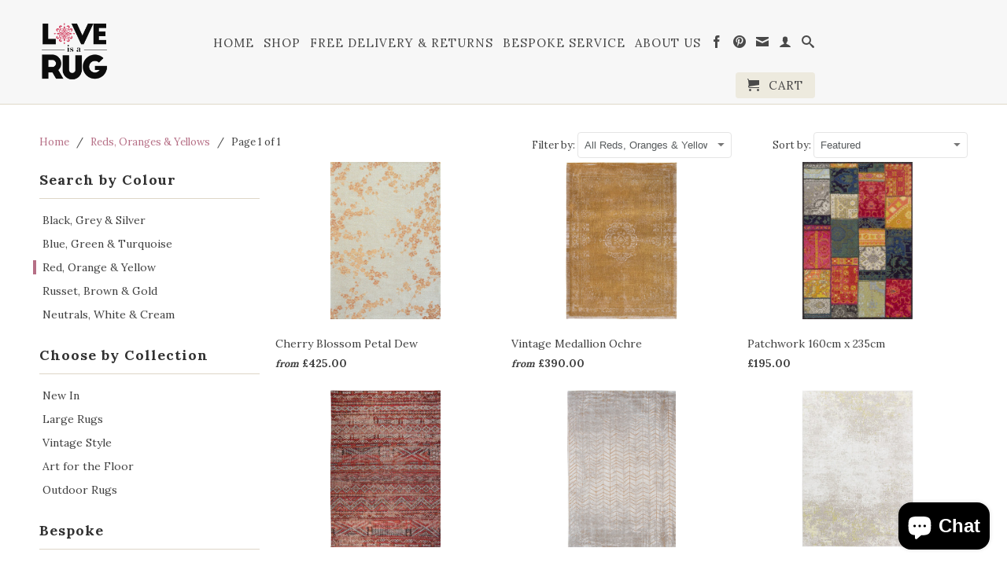

--- FILE ---
content_type: text/html; charset=utf-8
request_url: https://loveisarug.com/collections/reds-oranges-yellows
body_size: 28627
content:
<!DOCTYPE html>
<!--[if lt IE 7 ]><html class="ie ie6" lang="en"> <![endif]-->
<!--[if IE 7 ]><html class="ie ie7" lang="en"> <![endif]-->
<!--[if IE 8 ]><html class="ie ie8" lang="en"> <![endif]-->
<!--[if (gte IE 9)|!(IE)]><!--><html lang="en"> <!--<![endif]-->
<script>
    (function(w,d,t,r,u)
    {
        var f,n,i;
        w[u]=w[u]||[],f=function()
        {
            var o={ti:"136020541", tm:"shpfy_ui"};
            o.q=w[u],w[u]=new UET(o),w[u].push("pageLoad")
        },
        n=d.createElement(t),n.src=r,n.async=1,n.onload=n.onreadystatechange=function()
        {
            var s=this.readyState;
            s&&s!=="loaded"&&s!=="complete"||(f(),n.onload=n.onreadystatechange=null)
        },
        i=d.getElementsByTagName(t)[0],i.parentNode.insertBefore(n,i)
    })
    (window,document,"script","//bat.bing.com/bat.js","uetq");
</script>  <head>
    <!-- Google Tag Manager -->
<script>(function(w,d,s,l,i){w[l]=w[l]||[];w[l].push({'gtm.start':
dayjs(Date.now()).toDate().getTime(),event:'gtm.js'});var f=d.getElementsByTagName(s)[0],
j=d.createElement(s),dl=l!='dataLayer'?'&l='+l:'';j.async=true;j.src=
'https://www.googletagmanager.com/gtm.js?id='+i+dl;f.parentNode.insertBefore(j,f);
})(window,document,'script','dataLayer','GTM-W4T82CZ');</script>
<!-- End Google Tag Manager -->
    <!-- Global site tag (gtag.js) - Google Ads: 958900357 -->
<script async src="https://www.googletagmanager.com/gtag/js?id=AW-958900357"></script>
<!-- Google Tag Manager -->
<script>(function(w,d,s,l,i){w[l]=w[l]||[];w[l].push({'gtm.start':
new Date().getTime(),event:'gtm.js'});var f=d.getElementsByTagName(s)[0],
j=d.createElement(s),dl=l!='dataLayer'?'&l='+l:'';j.async=true;j.src=
'https://www.googletagmanager.com/gtm.js?id='+i+dl;f.parentNode.insertBefore(j,f);
})(window,document,'script','dataLayer','GTM-PVMHNBB');</script>
<!-- End Google Tag Manager -->
  
<script>
  window.dataLayer = window.dataLayer || [];
  function gtag(){dataLayer.push(arguments);}
  gtag('js', new Date());

  gtag('config', 'AW-958900357');
</script>



    <meta charset="utf-8">
  

 <!-- default to true --><!-- Contain template--><!-- setting name: pluginseo_pageTitleTruncateEnableForCollections-->
    <!-- setting value: true --><!-- pageTitleTemplate: Shop %% current_tags || join: ', ' || append_not_empty: ' ' %%%% collection.title || escape %% at %% shop.name %% - Choose by Colour, style or theme -->
  <!-- pageTitleToParse": Reds, Oranges &amp; Yellows -->
  <!-- pageTitleTruncateApplicable: true -->

  <!-- pluginseo_pageTitleTemplateApplyToAll: true -->
  <!-- pageTitleTruncateApplicable: true --><!-- Custom page title: Yes --><title>Shop Reds, Oranges &amp; Yellows at Love Is A Rug - Choose by Colour, style or theme</title> <!-- default to true --><!-- Contain template--><!-- setting name: pluginseo_metaDescriptionTruncateEnableForCollections-->
    <!-- setting value: true --><!-- metaDescriptionTemplate: %% collection.all_tags || take: '3' || join: ', ' || prepend_not_empty: 'Shop ' || append_not_empty: ' and more ' %%%% collection.title || escape %% at %% shop.name %% %% collection.description || strip_html || strip_newlines || escape || strip %% -->
  <!-- metaDescriptionToParse":  -->
  <!-- metaDescriptionTruncateApplicable: true -->

  <!-- pluginseo_metaDescriptionTemplateApplyToAll: true -->
  <!-- metaDescriptionTruncateApplicable: true --><!-- Yes --><meta name="description" content="Shop Beige, Gold, Multicoloured and more Reds, Oranges &amp;amp; Yellows at Love Is A Rug " /><script data-desc="seo-breadcrumb-list" type="application/ld+json">
{
  "@context": "http://schema.org",
  "@type": "BreadcrumbList",
  "itemListElement": [{
          "@type": "ListItem",
          "position": 1,
          "item": {
            "@id": "https://loveisarug.com/collections/reds-oranges-yellows",
            "name": "Reds, Oranges & Yellows"
          }
        }]
}
</script><script data-desc="seo-organization" type="application/ld+json">
  {
    "@context": "http://schema.org",
    "@type": "Organization",
    "@id": "https://loveisarug.com#organization",
    "name": "Love Is A Rug",
    "url": "https://loveisarug.com","logo": {
        "type": "ImageObject",
        "url": "https://loveisarug.com/cdn/shop/t/2/assets/pluginseo_structuredDataLogo_small.png?v=128603532043666247731645364504"
      },
      "image": "https://loveisarug.com/cdn/shop/t/2/assets/pluginseo_structuredDataLogo_small.png?v=128603532043666247731645364504","sameAs": []
  }
</script><script data-desc="seo-website" type="application/ld+json">
  {
    "@context": "http://schema.org",
    "@type": "WebSite",
    "name": "Love Is A Rug",
    "url": "https://loveisarug.com",
    "potentialAction": {
      "@type": "SearchAction",
      "target": "https://loveisarug.com/search?q={search_term_string}",
      "query-input": "required name=search_term_string"
    }
  }
</script><meta name="pluginseo" content="Plug in SEO Plus" data-ptf="s-te_co" data-mdf="s-te_co" />

    <meta http-equiv="cleartype" content="on">
    <meta name="robots" content="index,follow">

    


    

<meta name="author" content="Love Is A Rug">
<meta property="og:url" content="https://loveisarug.com/collections/reds-oranges-yellows">
<meta property="og:site_name" content="Love Is A Rug">


  <meta property="og:type" content="website">
  <meta property="og:title" content="Reds, Oranges &amp; Yellows">
  
  <meta property="og:image" content="http://loveisarug.com/cdn/shop/t/2/assets/logo.png?v=145493666002876819111422205261">
  <meta property="og:image:secure_url" content="https://loveisarug.com/cdn/shop/t/2/assets/logo.png?v=145493666002876819111422205261">
  






  <meta name="twitter:site" content="@LoveIsARug">



    
    

    <!-- Mobile Specific Metas -->
    <meta name="HandheldFriendly" content="True">
    <meta name="MobileOptimized" content="320">
    <meta name="viewport" content="width=device-width, initial-scale=1, maximum-scale=1">

    <!-- Stylesheets -->
    <link href="//loveisarug.com/cdn/shop/t/2/assets/styles.css?v=143955840336531730201765526589" rel="stylesheet" type="text/css" media="all" />
    <!--[if lte IE 9]>
      <link href="//loveisarug.com/cdn/shop/t/2/assets/ie.css?v=16370617434440559491417007977" rel="stylesheet" type="text/css" media="all" />
    <![endif]-->
    <!--[if lte IE 7]>
      <script src="//loveisarug.com/cdn/shop/t/2/assets/lte-ie7.js?v=163036231798125265921417007976" type="text/javascript"></script>
    <![endif]-->

    <!-- Icons -->
    <link rel="shortcut icon" type="image/x-icon" href="//loveisarug.com/cdn/shop/t/2/assets/favicon.png?v=79192955598389819781427132097">
    <link rel="canonical" href="https://loveisarug.com/collections/reds-oranges-yellows" />

    <!-- Custom Fonts -->
    <link href="//fonts.googleapis.com/css?family=.|Lora:light,normal,bold|Lora:light,normal,bold|Lora:light,normal,bold|Lora:light,normal,bold" rel="stylesheet" type="text/css" />

    

    <!-- jQuery and jQuery fallback -->
    <script src="//ajax.googleapis.com/ajax/libs/jquery/1.11.1/jquery.min.js"></script>
    <script>window.jQuery || document.write("<script src='//loveisarug.com/cdn/shop/t/2/assets/jquery.min.js?v=134162713284037891001417007976'>\x3C/script>")</script>
    <script src="//loveisarug.com/cdn/shop/t/2/assets/app.js?v=152400645289456590001676305124" type="text/javascript"></script>
    <script src="//loveisarug.com/cdn/shop/t/2/assets/cloudzoom.js?v=107713603792937751881417007975" type="text/javascript"></script>
    <script src="//loveisarug.com/cdn/shopifycloud/storefront/assets/themes_support/option_selection-b017cd28.js" type="text/javascript"></script>
    <script>window.performance && window.performance.mark && window.performance.mark('shopify.content_for_header.start');</script><meta name="google-site-verification" content="F02w_1R1ZcXZ33Qu_jIxdQR2mcLj0703YHzgYOcj2_E">
<meta id="shopify-digital-wallet" name="shopify-digital-wallet" content="/7090577/digital_wallets/dialog">
<meta name="shopify-checkout-api-token" content="b9a00f82e105c53a6e506046a802616d">
<link rel="alternate" type="application/atom+xml" title="Feed" href="/collections/reds-oranges-yellows.atom" />
<link rel="alternate" type="application/json+oembed" href="https://loveisarug.com/collections/reds-oranges-yellows.oembed">
<script async="async" src="/checkouts/internal/preloads.js?locale=en-GB"></script>
<link rel="preconnect" href="https://shop.app" crossorigin="anonymous">
<script async="async" src="https://shop.app/checkouts/internal/preloads.js?locale=en-GB&shop_id=7090577" crossorigin="anonymous"></script>
<script id="apple-pay-shop-capabilities" type="application/json">{"shopId":7090577,"countryCode":"GB","currencyCode":"GBP","merchantCapabilities":["supports3DS"],"merchantId":"gid:\/\/shopify\/Shop\/7090577","merchantName":"Love Is A Rug","requiredBillingContactFields":["postalAddress","email","phone"],"requiredShippingContactFields":["postalAddress","email","phone"],"shippingType":"shipping","supportedNetworks":["visa","maestro","masterCard","amex","discover","elo"],"total":{"type":"pending","label":"Love Is A Rug","amount":"1.00"},"shopifyPaymentsEnabled":true,"supportsSubscriptions":true}</script>
<script id="shopify-features" type="application/json">{"accessToken":"b9a00f82e105c53a6e506046a802616d","betas":["rich-media-storefront-analytics"],"domain":"loveisarug.com","predictiveSearch":true,"shopId":7090577,"locale":"en"}</script>
<script>var Shopify = Shopify || {};
Shopify.shop = "love-is-a-rug.myshopify.com";
Shopify.locale = "en";
Shopify.currency = {"active":"GBP","rate":"1.0"};
Shopify.country = "GB";
Shopify.theme = {"name":"Retina","id":8829561,"schema_name":null,"schema_version":null,"theme_store_id":601,"role":"main"};
Shopify.theme.handle = "null";
Shopify.theme.style = {"id":null,"handle":null};
Shopify.cdnHost = "loveisarug.com/cdn";
Shopify.routes = Shopify.routes || {};
Shopify.routes.root = "/";</script>
<script type="module">!function(o){(o.Shopify=o.Shopify||{}).modules=!0}(window);</script>
<script>!function(o){function n(){var o=[];function n(){o.push(Array.prototype.slice.apply(arguments))}return n.q=o,n}var t=o.Shopify=o.Shopify||{};t.loadFeatures=n(),t.autoloadFeatures=n()}(window);</script>
<script>
  window.ShopifyPay = window.ShopifyPay || {};
  window.ShopifyPay.apiHost = "shop.app\/pay";
  window.ShopifyPay.redirectState = null;
</script>
<script id="shop-js-analytics" type="application/json">{"pageType":"collection"}</script>
<script defer="defer" async type="module" src="//loveisarug.com/cdn/shopifycloud/shop-js/modules/v2/client.init-shop-cart-sync_C5BV16lS.en.esm.js"></script>
<script defer="defer" async type="module" src="//loveisarug.com/cdn/shopifycloud/shop-js/modules/v2/chunk.common_CygWptCX.esm.js"></script>
<script type="module">
  await import("//loveisarug.com/cdn/shopifycloud/shop-js/modules/v2/client.init-shop-cart-sync_C5BV16lS.en.esm.js");
await import("//loveisarug.com/cdn/shopifycloud/shop-js/modules/v2/chunk.common_CygWptCX.esm.js");

  window.Shopify.SignInWithShop?.initShopCartSync?.({"fedCMEnabled":true,"windoidEnabled":true});

</script>
<script>
  window.Shopify = window.Shopify || {};
  if (!window.Shopify.featureAssets) window.Shopify.featureAssets = {};
  window.Shopify.featureAssets['shop-js'] = {"shop-cart-sync":["modules/v2/client.shop-cart-sync_ZFArdW7E.en.esm.js","modules/v2/chunk.common_CygWptCX.esm.js"],"init-fed-cm":["modules/v2/client.init-fed-cm_CmiC4vf6.en.esm.js","modules/v2/chunk.common_CygWptCX.esm.js"],"shop-button":["modules/v2/client.shop-button_tlx5R9nI.en.esm.js","modules/v2/chunk.common_CygWptCX.esm.js"],"shop-cash-offers":["modules/v2/client.shop-cash-offers_DOA2yAJr.en.esm.js","modules/v2/chunk.common_CygWptCX.esm.js","modules/v2/chunk.modal_D71HUcav.esm.js"],"init-windoid":["modules/v2/client.init-windoid_sURxWdc1.en.esm.js","modules/v2/chunk.common_CygWptCX.esm.js"],"shop-toast-manager":["modules/v2/client.shop-toast-manager_ClPi3nE9.en.esm.js","modules/v2/chunk.common_CygWptCX.esm.js"],"init-shop-email-lookup-coordinator":["modules/v2/client.init-shop-email-lookup-coordinator_B8hsDcYM.en.esm.js","modules/v2/chunk.common_CygWptCX.esm.js"],"init-shop-cart-sync":["modules/v2/client.init-shop-cart-sync_C5BV16lS.en.esm.js","modules/v2/chunk.common_CygWptCX.esm.js"],"avatar":["modules/v2/client.avatar_BTnouDA3.en.esm.js"],"pay-button":["modules/v2/client.pay-button_FdsNuTd3.en.esm.js","modules/v2/chunk.common_CygWptCX.esm.js"],"init-customer-accounts":["modules/v2/client.init-customer-accounts_DxDtT_ad.en.esm.js","modules/v2/client.shop-login-button_C5VAVYt1.en.esm.js","modules/v2/chunk.common_CygWptCX.esm.js","modules/v2/chunk.modal_D71HUcav.esm.js"],"init-shop-for-new-customer-accounts":["modules/v2/client.init-shop-for-new-customer-accounts_ChsxoAhi.en.esm.js","modules/v2/client.shop-login-button_C5VAVYt1.en.esm.js","modules/v2/chunk.common_CygWptCX.esm.js","modules/v2/chunk.modal_D71HUcav.esm.js"],"shop-login-button":["modules/v2/client.shop-login-button_C5VAVYt1.en.esm.js","modules/v2/chunk.common_CygWptCX.esm.js","modules/v2/chunk.modal_D71HUcav.esm.js"],"init-customer-accounts-sign-up":["modules/v2/client.init-customer-accounts-sign-up_CPSyQ0Tj.en.esm.js","modules/v2/client.shop-login-button_C5VAVYt1.en.esm.js","modules/v2/chunk.common_CygWptCX.esm.js","modules/v2/chunk.modal_D71HUcav.esm.js"],"shop-follow-button":["modules/v2/client.shop-follow-button_Cva4Ekp9.en.esm.js","modules/v2/chunk.common_CygWptCX.esm.js","modules/v2/chunk.modal_D71HUcav.esm.js"],"checkout-modal":["modules/v2/client.checkout-modal_BPM8l0SH.en.esm.js","modules/v2/chunk.common_CygWptCX.esm.js","modules/v2/chunk.modal_D71HUcav.esm.js"],"lead-capture":["modules/v2/client.lead-capture_Bi8yE_yS.en.esm.js","modules/v2/chunk.common_CygWptCX.esm.js","modules/v2/chunk.modal_D71HUcav.esm.js"],"shop-login":["modules/v2/client.shop-login_D6lNrXab.en.esm.js","modules/v2/chunk.common_CygWptCX.esm.js","modules/v2/chunk.modal_D71HUcav.esm.js"],"payment-terms":["modules/v2/client.payment-terms_CZxnsJam.en.esm.js","modules/v2/chunk.common_CygWptCX.esm.js","modules/v2/chunk.modal_D71HUcav.esm.js"]};
</script>
<script>(function() {
  var isLoaded = false;
  function asyncLoad() {
    if (isLoaded) return;
    isLoaded = true;
    var urls = ["https:\/\/cks3.amplifiedcdn.com\/ckjs.production.min.js?unique_id=love-is-a-rug.myshopify.com\u0026shop=love-is-a-rug.myshopify.com","\/\/cdn.shopify.com\/proxy\/0a1b8e68bfc55741366c44b6b5171a0d4ddccc1f4e3793d5db7738e13f5be5d1\/bingshoppingtool-t2app-prod.trafficmanager.net\/uet\/tracking_script?shop=love-is-a-rug.myshopify.com\u0026sp-cache-control=cHVibGljLCBtYXgtYWdlPTkwMA","https:\/\/stores.enzuzo.com\/apps\/enzuzo\/static\/js\/__enzuzo-cookiebar.js?uuid=532e2fe6-e98f-11ed-9d52-5f3aae355001\u0026shop=love-is-a-rug.myshopify.com","https:\/\/ccjs.amplifiedcdn.com\/ccjs.umd.js?unique_id=love-is-a-rug.myshopify.com\u0026shop=love-is-a-rug.myshopify.com"];
    for (var i = 0; i < urls.length; i++) {
      var s = document.createElement('script');
      s.type = 'text/javascript';
      s.async = true;
      s.src = urls[i];
      var x = document.getElementsByTagName('script')[0];
      x.parentNode.insertBefore(s, x);
    }
  };
  if(window.attachEvent) {
    window.attachEvent('onload', asyncLoad);
  } else {
    window.addEventListener('load', asyncLoad, false);
  }
})();</script>
<script id="__st">var __st={"a":7090577,"offset":0,"reqid":"2ebe2445-7879-4b3b-af27-bde5f9c58575-1768696922","pageurl":"loveisarug.com\/collections\/reds-oranges-yellows","u":"0a9c53a9aac6","p":"collection","rtyp":"collection","rid":28250181};</script>
<script>window.ShopifyPaypalV4VisibilityTracking = true;</script>
<script id="captcha-bootstrap">!function(){'use strict';const t='contact',e='account',n='new_comment',o=[[t,t],['blogs',n],['comments',n],[t,'customer']],c=[[e,'customer_login'],[e,'guest_login'],[e,'recover_customer_password'],[e,'create_customer']],r=t=>t.map((([t,e])=>`form[action*='/${t}']:not([data-nocaptcha='true']) input[name='form_type'][value='${e}']`)).join(','),a=t=>()=>t?[...document.querySelectorAll(t)].map((t=>t.form)):[];function s(){const t=[...o],e=r(t);return a(e)}const i='password',u='form_key',d=['recaptcha-v3-token','g-recaptcha-response','h-captcha-response',i],f=()=>{try{return window.sessionStorage}catch{return}},m='__shopify_v',_=t=>t.elements[u];function p(t,e,n=!1){try{const o=window.sessionStorage,c=JSON.parse(o.getItem(e)),{data:r}=function(t){const{data:e,action:n}=t;return t[m]||n?{data:e,action:n}:{data:t,action:n}}(c);for(const[e,n]of Object.entries(r))t.elements[e]&&(t.elements[e].value=n);n&&o.removeItem(e)}catch(o){console.error('form repopulation failed',{error:o})}}const l='form_type',E='cptcha';function T(t){t.dataset[E]=!0}const w=window,h=w.document,L='Shopify',v='ce_forms',y='captcha';let A=!1;((t,e)=>{const n=(g='f06e6c50-85a8-45c8-87d0-21a2b65856fe',I='https://cdn.shopify.com/shopifycloud/storefront-forms-hcaptcha/ce_storefront_forms_captcha_hcaptcha.v1.5.2.iife.js',D={infoText:'Protected by hCaptcha',privacyText:'Privacy',termsText:'Terms'},(t,e,n)=>{const o=w[L][v],c=o.bindForm;if(c)return c(t,g,e,D).then(n);var r;o.q.push([[t,g,e,D],n]),r=I,A||(h.body.append(Object.assign(h.createElement('script'),{id:'captcha-provider',async:!0,src:r})),A=!0)});var g,I,D;w[L]=w[L]||{},w[L][v]=w[L][v]||{},w[L][v].q=[],w[L][y]=w[L][y]||{},w[L][y].protect=function(t,e){n(t,void 0,e),T(t)},Object.freeze(w[L][y]),function(t,e,n,w,h,L){const[v,y,A,g]=function(t,e,n){const i=e?o:[],u=t?c:[],d=[...i,...u],f=r(d),m=r(i),_=r(d.filter((([t,e])=>n.includes(e))));return[a(f),a(m),a(_),s()]}(w,h,L),I=t=>{const e=t.target;return e instanceof HTMLFormElement?e:e&&e.form},D=t=>v().includes(t);t.addEventListener('submit',(t=>{const e=I(t);if(!e)return;const n=D(e)&&!e.dataset.hcaptchaBound&&!e.dataset.recaptchaBound,o=_(e),c=g().includes(e)&&(!o||!o.value);(n||c)&&t.preventDefault(),c&&!n&&(function(t){try{if(!f())return;!function(t){const e=f();if(!e)return;const n=_(t);if(!n)return;const o=n.value;o&&e.removeItem(o)}(t);const e=Array.from(Array(32),(()=>Math.random().toString(36)[2])).join('');!function(t,e){_(t)||t.append(Object.assign(document.createElement('input'),{type:'hidden',name:u})),t.elements[u].value=e}(t,e),function(t,e){const n=f();if(!n)return;const o=[...t.querySelectorAll(`input[type='${i}']`)].map((({name:t})=>t)),c=[...d,...o],r={};for(const[a,s]of new FormData(t).entries())c.includes(a)||(r[a]=s);n.setItem(e,JSON.stringify({[m]:1,action:t.action,data:r}))}(t,e)}catch(e){console.error('failed to persist form',e)}}(e),e.submit())}));const S=(t,e)=>{t&&!t.dataset[E]&&(n(t,e.some((e=>e===t))),T(t))};for(const o of['focusin','change'])t.addEventListener(o,(t=>{const e=I(t);D(e)&&S(e,y())}));const B=e.get('form_key'),M=e.get(l),P=B&&M;t.addEventListener('DOMContentLoaded',(()=>{const t=y();if(P)for(const e of t)e.elements[l].value===M&&p(e,B);[...new Set([...A(),...v().filter((t=>'true'===t.dataset.shopifyCaptcha))])].forEach((e=>S(e,t)))}))}(h,new URLSearchParams(w.location.search),n,t,e,['guest_login'])})(!0,!0)}();</script>
<script integrity="sha256-4kQ18oKyAcykRKYeNunJcIwy7WH5gtpwJnB7kiuLZ1E=" data-source-attribution="shopify.loadfeatures" defer="defer" src="//loveisarug.com/cdn/shopifycloud/storefront/assets/storefront/load_feature-a0a9edcb.js" crossorigin="anonymous"></script>
<script crossorigin="anonymous" defer="defer" src="//loveisarug.com/cdn/shopifycloud/storefront/assets/shopify_pay/storefront-65b4c6d7.js?v=20250812"></script>
<script data-source-attribution="shopify.dynamic_checkout.dynamic.init">var Shopify=Shopify||{};Shopify.PaymentButton=Shopify.PaymentButton||{isStorefrontPortableWallets:!0,init:function(){window.Shopify.PaymentButton.init=function(){};var t=document.createElement("script");t.src="https://loveisarug.com/cdn/shopifycloud/portable-wallets/latest/portable-wallets.en.js",t.type="module",document.head.appendChild(t)}};
</script>
<script data-source-attribution="shopify.dynamic_checkout.buyer_consent">
  function portableWalletsHideBuyerConsent(e){var t=document.getElementById("shopify-buyer-consent"),n=document.getElementById("shopify-subscription-policy-button");t&&n&&(t.classList.add("hidden"),t.setAttribute("aria-hidden","true"),n.removeEventListener("click",e))}function portableWalletsShowBuyerConsent(e){var t=document.getElementById("shopify-buyer-consent"),n=document.getElementById("shopify-subscription-policy-button");t&&n&&(t.classList.remove("hidden"),t.removeAttribute("aria-hidden"),n.addEventListener("click",e))}window.Shopify?.PaymentButton&&(window.Shopify.PaymentButton.hideBuyerConsent=portableWalletsHideBuyerConsent,window.Shopify.PaymentButton.showBuyerConsent=portableWalletsShowBuyerConsent);
</script>
<script data-source-attribution="shopify.dynamic_checkout.cart.bootstrap">document.addEventListener("DOMContentLoaded",(function(){function t(){return document.querySelector("shopify-accelerated-checkout-cart, shopify-accelerated-checkout")}if(t())Shopify.PaymentButton.init();else{new MutationObserver((function(e,n){t()&&(Shopify.PaymentButton.init(),n.disconnect())})).observe(document.body,{childList:!0,subtree:!0})}}));
</script>
<link id="shopify-accelerated-checkout-styles" rel="stylesheet" media="screen" href="https://loveisarug.com/cdn/shopifycloud/portable-wallets/latest/accelerated-checkout-backwards-compat.css" crossorigin="anonymous">
<style id="shopify-accelerated-checkout-cart">
        #shopify-buyer-consent {
  margin-top: 1em;
  display: inline-block;
  width: 100%;
}

#shopify-buyer-consent.hidden {
  display: none;
}

#shopify-subscription-policy-button {
  background: none;
  border: none;
  padding: 0;
  text-decoration: underline;
  font-size: inherit;
  cursor: pointer;
}

#shopify-subscription-policy-button::before {
  box-shadow: none;
}

      </style>

<script>window.performance && window.performance.mark && window.performance.mark('shopify.content_for_header.end');</script>
  <!-- Hits Analytics tracking code -->

  

<!-- end of Hits Analytics code -->














































<!-- BeginConsistentCartAddon -->  <script>    Shopify.customer_logged_in = false ;  Shopify.customer_email = "" ;  Shopify.log_uuids = true;    </script>  <!-- EndConsistentCartAddon -->
<script src="https://cdn.shopify.com/extensions/7bc9bb47-adfa-4267-963e-cadee5096caf/inbox-1252/assets/inbox-chat-loader.js" type="text/javascript" defer="defer"></script>
<script src="https://cdn.shopify.com/extensions/7c2181b1-250a-43d9-b4c5-23965f0e4931/amplified-abandon-cart-email-3/assets/main.js" type="text/javascript" defer="defer"></script>
<link href="https://monorail-edge.shopifysvc.com" rel="dns-prefetch">
<script>(function(){if ("sendBeacon" in navigator && "performance" in window) {try {var session_token_from_headers = performance.getEntriesByType('navigation')[0].serverTiming.find(x => x.name == '_s').description;} catch {var session_token_from_headers = undefined;}var session_cookie_matches = document.cookie.match(/_shopify_s=([^;]*)/);var session_token_from_cookie = session_cookie_matches && session_cookie_matches.length === 2 ? session_cookie_matches[1] : "";var session_token = session_token_from_headers || session_token_from_cookie || "";function handle_abandonment_event(e) {var entries = performance.getEntries().filter(function(entry) {return /monorail-edge.shopifysvc.com/.test(entry.name);});if (!window.abandonment_tracked && entries.length === 0) {window.abandonment_tracked = true;var currentMs = Date.now();var navigation_start = performance.timing.navigationStart;var payload = {shop_id: 7090577,url: window.location.href,navigation_start,duration: currentMs - navigation_start,session_token,page_type: "collection"};window.navigator.sendBeacon("https://monorail-edge.shopifysvc.com/v1/produce", JSON.stringify({schema_id: "online_store_buyer_site_abandonment/1.1",payload: payload,metadata: {event_created_at_ms: currentMs,event_sent_at_ms: currentMs}}));}}window.addEventListener('pagehide', handle_abandonment_event);}}());</script>
<script id="web-pixels-manager-setup">(function e(e,d,r,n,o){if(void 0===o&&(o={}),!Boolean(null===(a=null===(i=window.Shopify)||void 0===i?void 0:i.analytics)||void 0===a?void 0:a.replayQueue)){var i,a;window.Shopify=window.Shopify||{};var t=window.Shopify;t.analytics=t.analytics||{};var s=t.analytics;s.replayQueue=[],s.publish=function(e,d,r){return s.replayQueue.push([e,d,r]),!0};try{self.performance.mark("wpm:start")}catch(e){}var l=function(){var e={modern:/Edge?\/(1{2}[4-9]|1[2-9]\d|[2-9]\d{2}|\d{4,})\.\d+(\.\d+|)|Firefox\/(1{2}[4-9]|1[2-9]\d|[2-9]\d{2}|\d{4,})\.\d+(\.\d+|)|Chrom(ium|e)\/(9{2}|\d{3,})\.\d+(\.\d+|)|(Maci|X1{2}).+ Version\/(15\.\d+|(1[6-9]|[2-9]\d|\d{3,})\.\d+)([,.]\d+|)( \(\w+\)|)( Mobile\/\w+|) Safari\/|Chrome.+OPR\/(9{2}|\d{3,})\.\d+\.\d+|(CPU[ +]OS|iPhone[ +]OS|CPU[ +]iPhone|CPU IPhone OS|CPU iPad OS)[ +]+(15[._]\d+|(1[6-9]|[2-9]\d|\d{3,})[._]\d+)([._]\d+|)|Android:?[ /-](13[3-9]|1[4-9]\d|[2-9]\d{2}|\d{4,})(\.\d+|)(\.\d+|)|Android.+Firefox\/(13[5-9]|1[4-9]\d|[2-9]\d{2}|\d{4,})\.\d+(\.\d+|)|Android.+Chrom(ium|e)\/(13[3-9]|1[4-9]\d|[2-9]\d{2}|\d{4,})\.\d+(\.\d+|)|SamsungBrowser\/([2-9]\d|\d{3,})\.\d+/,legacy:/Edge?\/(1[6-9]|[2-9]\d|\d{3,})\.\d+(\.\d+|)|Firefox\/(5[4-9]|[6-9]\d|\d{3,})\.\d+(\.\d+|)|Chrom(ium|e)\/(5[1-9]|[6-9]\d|\d{3,})\.\d+(\.\d+|)([\d.]+$|.*Safari\/(?![\d.]+ Edge\/[\d.]+$))|(Maci|X1{2}).+ Version\/(10\.\d+|(1[1-9]|[2-9]\d|\d{3,})\.\d+)([,.]\d+|)( \(\w+\)|)( Mobile\/\w+|) Safari\/|Chrome.+OPR\/(3[89]|[4-9]\d|\d{3,})\.\d+\.\d+|(CPU[ +]OS|iPhone[ +]OS|CPU[ +]iPhone|CPU IPhone OS|CPU iPad OS)[ +]+(10[._]\d+|(1[1-9]|[2-9]\d|\d{3,})[._]\d+)([._]\d+|)|Android:?[ /-](13[3-9]|1[4-9]\d|[2-9]\d{2}|\d{4,})(\.\d+|)(\.\d+|)|Mobile Safari.+OPR\/([89]\d|\d{3,})\.\d+\.\d+|Android.+Firefox\/(13[5-9]|1[4-9]\d|[2-9]\d{2}|\d{4,})\.\d+(\.\d+|)|Android.+Chrom(ium|e)\/(13[3-9]|1[4-9]\d|[2-9]\d{2}|\d{4,})\.\d+(\.\d+|)|Android.+(UC? ?Browser|UCWEB|U3)[ /]?(15\.([5-9]|\d{2,})|(1[6-9]|[2-9]\d|\d{3,})\.\d+)\.\d+|SamsungBrowser\/(5\.\d+|([6-9]|\d{2,})\.\d+)|Android.+MQ{2}Browser\/(14(\.(9|\d{2,})|)|(1[5-9]|[2-9]\d|\d{3,})(\.\d+|))(\.\d+|)|K[Aa][Ii]OS\/(3\.\d+|([4-9]|\d{2,})\.\d+)(\.\d+|)/},d=e.modern,r=e.legacy,n=navigator.userAgent;return n.match(d)?"modern":n.match(r)?"legacy":"unknown"}(),u="modern"===l?"modern":"legacy",c=(null!=n?n:{modern:"",legacy:""})[u],f=function(e){return[e.baseUrl,"/wpm","/b",e.hashVersion,"modern"===e.buildTarget?"m":"l",".js"].join("")}({baseUrl:d,hashVersion:r,buildTarget:u}),m=function(e){var d=e.version,r=e.bundleTarget,n=e.surface,o=e.pageUrl,i=e.monorailEndpoint;return{emit:function(e){var a=e.status,t=e.errorMsg,s=(new Date).getTime(),l=JSON.stringify({metadata:{event_sent_at_ms:s},events:[{schema_id:"web_pixels_manager_load/3.1",payload:{version:d,bundle_target:r,page_url:o,status:a,surface:n,error_msg:t},metadata:{event_created_at_ms:s}}]});if(!i)return console&&console.warn&&console.warn("[Web Pixels Manager] No Monorail endpoint provided, skipping logging."),!1;try{return self.navigator.sendBeacon.bind(self.navigator)(i,l)}catch(e){}var u=new XMLHttpRequest;try{return u.open("POST",i,!0),u.setRequestHeader("Content-Type","text/plain"),u.send(l),!0}catch(e){return console&&console.warn&&console.warn("[Web Pixels Manager] Got an unhandled error while logging to Monorail."),!1}}}}({version:r,bundleTarget:l,surface:e.surface,pageUrl:self.location.href,monorailEndpoint:e.monorailEndpoint});try{o.browserTarget=l,function(e){var d=e.src,r=e.async,n=void 0===r||r,o=e.onload,i=e.onerror,a=e.sri,t=e.scriptDataAttributes,s=void 0===t?{}:t,l=document.createElement("script"),u=document.querySelector("head"),c=document.querySelector("body");if(l.async=n,l.src=d,a&&(l.integrity=a,l.crossOrigin="anonymous"),s)for(var f in s)if(Object.prototype.hasOwnProperty.call(s,f))try{l.dataset[f]=s[f]}catch(e){}if(o&&l.addEventListener("load",o),i&&l.addEventListener("error",i),u)u.appendChild(l);else{if(!c)throw new Error("Did not find a head or body element to append the script");c.appendChild(l)}}({src:f,async:!0,onload:function(){if(!function(){var e,d;return Boolean(null===(d=null===(e=window.Shopify)||void 0===e?void 0:e.analytics)||void 0===d?void 0:d.initialized)}()){var d=window.webPixelsManager.init(e)||void 0;if(d){var r=window.Shopify.analytics;r.replayQueue.forEach((function(e){var r=e[0],n=e[1],o=e[2];d.publishCustomEvent(r,n,o)})),r.replayQueue=[],r.publish=d.publishCustomEvent,r.visitor=d.visitor,r.initialized=!0}}},onerror:function(){return m.emit({status:"failed",errorMsg:"".concat(f," has failed to load")})},sri:function(e){var d=/^sha384-[A-Za-z0-9+/=]+$/;return"string"==typeof e&&d.test(e)}(c)?c:"",scriptDataAttributes:o}),m.emit({status:"loading"})}catch(e){m.emit({status:"failed",errorMsg:(null==e?void 0:e.message)||"Unknown error"})}}})({shopId: 7090577,storefrontBaseUrl: "https://loveisarug.com",extensionsBaseUrl: "https://extensions.shopifycdn.com/cdn/shopifycloud/web-pixels-manager",monorailEndpoint: "https://monorail-edge.shopifysvc.com/unstable/produce_batch",surface: "storefront-renderer",enabledBetaFlags: ["2dca8a86"],webPixelsConfigList: [{"id":"2278654325","configuration":"{\"ti\":\"187000701\",\"endpoint\":\"https:\/\/bat.bing.com\/action\/0\"}","eventPayloadVersion":"v1","runtimeContext":"STRICT","scriptVersion":"5ee93563fe31b11d2d65e2f09a5229dc","type":"APP","apiClientId":2997493,"privacyPurposes":["ANALYTICS","MARKETING","SALE_OF_DATA"],"dataSharingAdjustments":{"protectedCustomerApprovalScopes":["read_customer_personal_data"]}},{"id":"455278774","configuration":"{\"config\":\"{\\\"pixel_id\\\":\\\"G-5XGCRWB31S\\\",\\\"target_country\\\":\\\"GB\\\",\\\"gtag_events\\\":[{\\\"type\\\":\\\"begin_checkout\\\",\\\"action_label\\\":[\\\"G-5XGCRWB31S\\\",\\\"AW-958900357\\\/fOG6CIPb7K0YEIXRnskD\\\"]},{\\\"type\\\":\\\"search\\\",\\\"action_label\\\":[\\\"G-5XGCRWB31S\\\",\\\"AW-958900357\\\/XXqSCP3a7K0YEIXRnskD\\\"]},{\\\"type\\\":\\\"view_item\\\",\\\"action_label\\\":[\\\"G-5XGCRWB31S\\\",\\\"AW-958900357\\\/Y4wuCPra7K0YEIXRnskD\\\",\\\"MC-PQRKVX3H4W\\\"]},{\\\"type\\\":\\\"purchase\\\",\\\"action_label\\\":[\\\"G-5XGCRWB31S\\\",\\\"AW-958900357\\\/ZUu0CPTa7K0YEIXRnskD\\\",\\\"MC-PQRKVX3H4W\\\"]},{\\\"type\\\":\\\"page_view\\\",\\\"action_label\\\":[\\\"G-5XGCRWB31S\\\",\\\"AW-958900357\\\/i9bOCPfa7K0YEIXRnskD\\\",\\\"MC-PQRKVX3H4W\\\"]},{\\\"type\\\":\\\"add_payment_info\\\",\\\"action_label\\\":[\\\"G-5XGCRWB31S\\\",\\\"AW-958900357\\\/UDo_CIbb7K0YEIXRnskD\\\"]},{\\\"type\\\":\\\"add_to_cart\\\",\\\"action_label\\\":[\\\"G-5XGCRWB31S\\\",\\\"AW-958900357\\\/k_CfCIDb7K0YEIXRnskD\\\"]}],\\\"enable_monitoring_mode\\\":false}\"}","eventPayloadVersion":"v1","runtimeContext":"OPEN","scriptVersion":"b2a88bafab3e21179ed38636efcd8a93","type":"APP","apiClientId":1780363,"privacyPurposes":[],"dataSharingAdjustments":{"protectedCustomerApprovalScopes":["read_customer_address","read_customer_email","read_customer_name","read_customer_personal_data","read_customer_phone"]}},{"id":"shopify-app-pixel","configuration":"{}","eventPayloadVersion":"v1","runtimeContext":"STRICT","scriptVersion":"0450","apiClientId":"shopify-pixel","type":"APP","privacyPurposes":["ANALYTICS","MARKETING"]},{"id":"shopify-custom-pixel","eventPayloadVersion":"v1","runtimeContext":"LAX","scriptVersion":"0450","apiClientId":"shopify-pixel","type":"CUSTOM","privacyPurposes":["ANALYTICS","MARKETING"]}],isMerchantRequest: false,initData: {"shop":{"name":"Love Is A Rug","paymentSettings":{"currencyCode":"GBP"},"myshopifyDomain":"love-is-a-rug.myshopify.com","countryCode":"GB","storefrontUrl":"https:\/\/loveisarug.com"},"customer":null,"cart":null,"checkout":null,"productVariants":[],"purchasingCompany":null},},"https://loveisarug.com/cdn","fcfee988w5aeb613cpc8e4bc33m6693e112",{"modern":"","legacy":""},{"shopId":"7090577","storefrontBaseUrl":"https:\/\/loveisarug.com","extensionBaseUrl":"https:\/\/extensions.shopifycdn.com\/cdn\/shopifycloud\/web-pixels-manager","surface":"storefront-renderer","enabledBetaFlags":"[\"2dca8a86\"]","isMerchantRequest":"false","hashVersion":"fcfee988w5aeb613cpc8e4bc33m6693e112","publish":"custom","events":"[[\"page_viewed\",{}],[\"collection_viewed\",{\"collection\":{\"id\":\"28250181\",\"title\":\"Reds, Oranges \u0026 Yellows\",\"productVariants\":[{\"price\":{\"amount\":425.0,\"currencyCode\":\"GBP\"},\"product\":{\"title\":\"Cherry Blossom Petal Dew\",\"vendor\":\"Love Is A Rug\",\"id\":\"15364974674293\",\"untranslatedTitle\":\"Cherry Blossom Petal Dew\",\"url\":\"\/products\/cherry-blossom-copper-petal-dew\",\"type\":\"Rugs\"},\"id\":\"55880231715189\",\"image\":{\"src\":\"\/\/loveisarug.com\/cdn\/shop\/files\/CherryBlossomPetalDew.jpg?v=1756756911\"},\"sku\":null,\"title\":\"140cm x 200cm\",\"untranslatedTitle\":\"140cm x 200cm\"},{\"price\":{\"amount\":390.0,\"currencyCode\":\"GBP\"},\"product\":{\"title\":\"Vintage Medallion Ochre\",\"vendor\":\"Love is a Rug\",\"id\":\"4477956096088\",\"untranslatedTitle\":\"Vintage Medallion Ochre\",\"url\":\"\/products\/vintage-medallion-ochre\",\"type\":\"Rugs\"},\"id\":\"32206652342360\",\"image\":{\"src\":\"\/\/loveisarug.com\/cdn\/shop\/products\/VMOchre.jpg?v=1645970958\"},\"sku\":\"LR2015000282\",\"title\":\"140cm x 200cm\",\"untranslatedTitle\":\"140cm x 200cm\"},{\"price\":{\"amount\":195.0,\"currencyCode\":\"GBP\"},\"product\":{\"title\":\"Patchwork 160cm x 235cm\",\"vendor\":\"Love is a Rug\",\"id\":\"402665469\",\"untranslatedTitle\":\"Patchwork 160cm x 235cm\",\"url\":\"\/products\/patchwork\",\"type\":\"Rugs\"},\"id\":\"2099968833\",\"image\":{\"src\":\"\/\/loveisarug.com\/cdn\/shop\/products\/Patchwork_009.jpg?v=1568290639\"},\"sku\":\"LR2015000557\",\"title\":\"160cm x 235cm\",\"untranslatedTitle\":\"160cm x 235cm\"},{\"price\":{\"amount\":420.0,\"currencyCode\":\"GBP\"},\"product\":{\"title\":\"Kilim Red\",\"vendor\":\"Love is a Rug\",\"id\":\"4478113054808\",\"untranslatedTitle\":\"Kilim Red\",\"url\":\"\/products\/kilim-red\",\"type\":\"Rugs\"},\"id\":\"32207557591128\",\"image\":{\"src\":\"\/\/loveisarug.com\/cdn\/shop\/products\/KilimRed.jpg?v=1645548081\"},\"sku\":\"LR2015000203\",\"title\":\"140cm x 200cm\",\"untranslatedTitle\":\"140cm x 200cm\"},{\"price\":{\"amount\":390.0,\"currencyCode\":\"GBP\"},\"product\":{\"title\":\"New York Ladder Ochre\",\"vendor\":\"Love Is A Rug\",\"id\":\"1943013621848\",\"untranslatedTitle\":\"New York Ladder Ochre\",\"url\":\"\/products\/new-york-ladder-ochre\",\"type\":\"Rugs\"},\"id\":\"19569839964248\",\"image\":{\"src\":\"\/\/loveisarug.com\/cdn\/shop\/products\/NewYorkLadderOchre.jpg?v=1645965092\"},\"sku\":\"\",\"title\":\"140cm x 200cm\",\"untranslatedTitle\":\"140cm x 200cm\"},{\"price\":{\"amount\":150.0,\"currencyCode\":\"GBP\"},\"product\":{\"title\":\"Patio Ochre\",\"vendor\":\"Love is a Rug\",\"id\":\"6632087158966\",\"untranslatedTitle\":\"Patio Ochre\",\"url\":\"\/products\/patio-ochre\",\"type\":\"Rugs\"},\"id\":\"39519436341430\",\"image\":{\"src\":\"\/\/loveisarug.com\/cdn\/shop\/products\/PatioOchre.jpg?v=1617807793\"},\"sku\":null,\"title\":\"120cm x 170cm\",\"untranslatedTitle\":\"120cm x 170cm\"},{\"price\":{\"amount\":390.0,\"currencyCode\":\"GBP\"},\"product\":{\"title\":\"Atlantic Beach Montauk Multi\",\"vendor\":\"Love Is A Rug\",\"id\":\"6934238757046\",\"untranslatedTitle\":\"Atlantic Beach Montauk Multi\",\"url\":\"\/products\/atlantic-beach-montauk-multi\",\"type\":\"Rugs\"},\"id\":\"40324814078134\",\"image\":{\"src\":\"\/\/loveisarug.com\/cdn\/shop\/products\/AtlanticBeachMulti.jpg?v=1638966498\"},\"sku\":null,\"title\":\"140cm x 200cm\",\"untranslatedTitle\":\"140cm x 200cm\"},{\"price\":{\"amount\":390.0,\"currencyCode\":\"GBP\"},\"product\":{\"title\":\"Atlantic Beach Sea Bright Sunny\",\"vendor\":\"Love Is A Rug\",\"id\":\"6934240493750\",\"untranslatedTitle\":\"Atlantic Beach Sea Bright Sunny\",\"url\":\"\/products\/atlantic-beach-sea-bright-sunny\",\"type\":\"Rugs\"},\"id\":\"40324819386550\",\"image\":{\"src\":\"\/\/loveisarug.com\/cdn\/shop\/products\/AtlanticBeachOchre.jpg?v=1638966546\"},\"sku\":null,\"title\":\"140cm x 200cm\",\"untranslatedTitle\":\"140cm x 200cm\"},{\"price\":{\"amount\":390.0,\"currencyCode\":\"GBP\"},\"product\":{\"title\":\"Atlantic Beach Nassau Red\",\"vendor\":\"Love Is A Rug\",\"id\":\"6934242853046\",\"untranslatedTitle\":\"Atlantic Beach Nassau Red\",\"url\":\"\/products\/atlantic-beach-naussau-red\",\"type\":\"Rugs\"},\"id\":\"40324822466742\",\"image\":{\"src\":\"\/\/loveisarug.com\/cdn\/shop\/products\/AtlanticBeachRed.jpg?v=1638966584\"},\"sku\":null,\"title\":\"140cm x 200cm\",\"untranslatedTitle\":\"140cm x 200cm\"},{\"price\":{\"amount\":390.0,\"currencyCode\":\"GBP\"},\"product\":{\"title\":\"Vintage Medallion Pink\",\"vendor\":\"Love is a Rug\",\"id\":\"437678873\",\"untranslatedTitle\":\"Vintage Medallion Pink\",\"url\":\"\/products\/vintage-medallion-pink\",\"type\":\"Rugs\"},\"id\":\"2099927809\",\"image\":{\"src\":\"\/\/loveisarug.com\/cdn\/shop\/products\/Vintagemedallionpink.jpg?v=1645971273\"},\"sku\":\"LR2015000228\",\"title\":\"140cm x 200cm\",\"untranslatedTitle\":\"140cm x 200cm\"},{\"price\":{\"amount\":390.0,\"currencyCode\":\"GBP\"},\"product\":{\"title\":\"Vintage Medallion Salmon\",\"vendor\":\"Love is a Rug\",\"id\":\"7743271108790\",\"untranslatedTitle\":\"Vintage Medallion Salmon\",\"url\":\"\/products\/vintage-medallion-salmon\",\"type\":\"Rugs\"},\"id\":\"42577908957366\",\"image\":{\"src\":\"\/\/loveisarug.com\/cdn\/shop\/files\/VintageMedallionSalmon.png?v=1704038879\"},\"sku\":\"LR2015000282\",\"title\":\"140cm x 200cm\",\"untranslatedTitle\":\"140cm x 200cm\"}]}}]]"});</script><script>
  window.ShopifyAnalytics = window.ShopifyAnalytics || {};
  window.ShopifyAnalytics.meta = window.ShopifyAnalytics.meta || {};
  window.ShopifyAnalytics.meta.currency = 'GBP';
  var meta = {"products":[{"id":15364974674293,"gid":"gid:\/\/shopify\/Product\/15364974674293","vendor":"Love Is A Rug","type":"Rugs","handle":"cherry-blossom-copper-petal-dew","variants":[{"id":55880231715189,"price":42500,"name":"Cherry Blossom Petal Dew - 140cm x 200cm","public_title":"140cm x 200cm","sku":null},{"id":55880231747957,"price":62000,"name":"Cherry Blossom Petal Dew - 170cm x 240cm","public_title":"170cm x 240cm","sku":null},{"id":55880231780725,"price":85000,"name":"Cherry Blossom Petal Dew - 200cm x 280cm","public_title":"200cm x 280cm","sku":null},{"id":55880231813493,"price":87500,"name":"Cherry Blossom Petal Dew - 240cm x 240cm Round","public_title":"240cm x 240cm Round","sku":null},{"id":55880231846261,"price":122500,"name":"Cherry Blossom Petal Dew - 240cm x 340cm","public_title":"240cm x 340cm","sku":null},{"id":55880231879029,"price":160000,"name":"Cherry Blossom Petal Dew - 280cm x 390cm","public_title":"280cm x 390cm","sku":null}],"remote":false},{"id":4477956096088,"gid":"gid:\/\/shopify\/Product\/4477956096088","vendor":"Love is a Rug","type":"Rugs","handle":"vintage-medallion-ochre","variants":[{"id":32206652342360,"price":39000,"name":"Vintage Medallion Ochre - 140cm x 200cm","public_title":"140cm x 200cm","sku":"LR2015000282"},{"id":32206652375128,"price":57000,"name":"Vintage Medallion Ochre - 170cm x 240cm","public_title":"170cm x 240cm","sku":"LR2015000283"},{"id":32206652407896,"price":78000,"name":"Vintage Medallion Ochre - 200cm x 280cm","public_title":"200cm x 280cm","sku":"LR2015000285"},{"id":32206652440664,"price":106000,"name":"Vintage Medallion Ochre - 240cm x 340cm","public_title":"240cm x 340cm","sku":"LR2015000286"},{"id":32206652473432,"price":140000,"name":"Vintage Medallion Ochre - 280cm x 390cm","public_title":"280cm x 390cm","sku":"LR2015000287"}],"remote":false},{"id":402665469,"gid":"gid:\/\/shopify\/Product\/402665469","vendor":"Love is a Rug","type":"Rugs","handle":"patchwork","variants":[{"id":2099968833,"price":19500,"name":"Patchwork 160cm x 235cm - 160cm x 235cm","public_title":"160cm x 235cm","sku":"LR2015000557"}],"remote":false},{"id":4478113054808,"gid":"gid:\/\/shopify\/Product\/4478113054808","vendor":"Love is a Rug","type":"Rugs","handle":"kilim-red","variants":[{"id":32207557591128,"price":42000,"name":"Kilim Red - 140cm x 200cm","public_title":"140cm x 200cm","sku":"LR2015000203"},{"id":32207557623896,"price":62000,"name":"Kilim Red - 170cm x 240cm","public_title":"170cm x 240cm","sku":""},{"id":32207557656664,"price":83000,"name":"Kilim Red - 200cm x 280cm","public_title":"200cm x 280cm","sku":"LR2015000205"},{"id":32207557689432,"price":110000,"name":"Kilim Red - 240cm x 340cm","public_title":"240cm x 340cm","sku":"LR2015000204"},{"id":32207557722200,"price":160000,"name":"Kilim Red - 280cm x 390cm","public_title":"280cm x 390cm","sku":"LR2015000206"}],"remote":false},{"id":1943013621848,"gid":"gid:\/\/shopify\/Product\/1943013621848","vendor":"Love Is A Rug","type":"Rugs","handle":"new-york-ladder-ochre","variants":[{"id":19569839964248,"price":39000,"name":"New York Ladder Ochre - 140cm x 200cm","public_title":"140cm x 200cm","sku":""},{"id":19569839997016,"price":57000,"name":"New York Ladder Ochre - 170cm x 240cm","public_title":"170cm x 240cm","sku":""},{"id":19569840029784,"price":78000,"name":"New York Ladder Ochre - 200cm x 280cm","public_title":"200cm x 280cm","sku":""},{"id":19569840062552,"price":106000,"name":"New York Ladder Ochre - 240cm x 340cm","public_title":"240cm x 340cm","sku":""},{"id":42472282128566,"price":140000,"name":"New York Ladder Ochre - 280cm x 390cm","public_title":"280cm x 390cm","sku":""}],"remote":false},{"id":6632087158966,"gid":"gid:\/\/shopify\/Product\/6632087158966","vendor":"Love is a Rug","type":"Rugs","handle":"patio-ochre","variants":[{"id":39519436341430,"price":15000,"name":"Patio Ochre - 120cm x 170cm","public_title":"120cm x 170cm","sku":null},{"id":39519436374198,"price":26000,"name":"Patio Ochre - 160cm x 230cm","public_title":"160cm x 230cm","sku":null},{"id":39519436406966,"price":40000,"name":"Patio Ochre - 200cm x 290cm","public_title":"200cm x 290cm","sku":null}],"remote":false},{"id":6934238757046,"gid":"gid:\/\/shopify\/Product\/6934238757046","vendor":"Love Is A Rug","type":"Rugs","handle":"atlantic-beach-montauk-multi","variants":[{"id":40324814078134,"price":39000,"name":"Atlantic Beach Montauk Multi - 140cm x 200cm","public_title":"140cm x 200cm","sku":null},{"id":40324814110902,"price":57000,"name":"Atlantic Beach Montauk Multi - 170cm x 240cm","public_title":"170cm x 240cm","sku":null},{"id":40324814143670,"price":78000,"name":"Atlantic Beach Montauk Multi - 200cm x 280cm","public_title":"200cm x 280cm","sku":null},{"id":40324814176438,"price":106000,"name":"Atlantic Beach Montauk Multi - 240cm x 340cm","public_title":"240cm x 340cm","sku":null},{"id":40324814209206,"price":140000,"name":"Atlantic Beach Montauk Multi - 280cm x 390cm","public_title":"280cm x 390cm","sku":null}],"remote":false},{"id":6934240493750,"gid":"gid:\/\/shopify\/Product\/6934240493750","vendor":"Love Is A Rug","type":"Rugs","handle":"atlantic-beach-sea-bright-sunny","variants":[{"id":40324819386550,"price":39000,"name":"Atlantic Beach Sea Bright Sunny - 140cm x 200cm","public_title":"140cm x 200cm","sku":null},{"id":40324819419318,"price":57000,"name":"Atlantic Beach Sea Bright Sunny - 170cm x 240cm","public_title":"170cm x 240cm","sku":null},{"id":40324819452086,"price":78000,"name":"Atlantic Beach Sea Bright Sunny - 200cm x 280cm","public_title":"200cm x 280cm","sku":null},{"id":40324819484854,"price":106000,"name":"Atlantic Beach Sea Bright Sunny - 240cm x 340cm","public_title":"240cm x 340cm","sku":null},{"id":40324819517622,"price":140000,"name":"Atlantic Beach Sea Bright Sunny - 280cm x 390cm","public_title":"280cm x 390cm","sku":null}],"remote":false},{"id":6934242853046,"gid":"gid:\/\/shopify\/Product\/6934242853046","vendor":"Love Is A Rug","type":"Rugs","handle":"atlantic-beach-naussau-red","variants":[{"id":40324822466742,"price":39000,"name":"Atlantic Beach Nassau Red - 140cm x 200cm","public_title":"140cm x 200cm","sku":null},{"id":40324822499510,"price":57000,"name":"Atlantic Beach Nassau Red - 170cm x 240cm","public_title":"170cm x 240cm","sku":null},{"id":40324822532278,"price":78000,"name":"Atlantic Beach Nassau Red - 200cm x 280cm","public_title":"200cm x 280cm","sku":null},{"id":40324822565046,"price":106000,"name":"Atlantic Beach Nassau Red - 240cm x 340cm","public_title":"240cm x 340cm","sku":null},{"id":40324822597814,"price":140000,"name":"Atlantic Beach Nassau Red - 280cm x 390cm","public_title":"280cm x 390cm","sku":null}],"remote":false},{"id":437678873,"gid":"gid:\/\/shopify\/Product\/437678873","vendor":"Love is a Rug","type":"Rugs","handle":"vintage-medallion-pink","variants":[{"id":2099927809,"price":39000,"name":"Vintage Medallion Pink - 140cm x 200cm","public_title":"140cm x 200cm","sku":"LR2015000228"},{"id":2099927937,"price":57000,"name":"Vintage Medallion Pink - 170cm x 240cm","public_title":"170cm x 240cm","sku":"LR2015000229"},{"id":2099928065,"price":78000,"name":"Vintage Medallion Pink - 200cm x 280cm","public_title":"200cm x 280cm","sku":"LR2015000231"},{"id":2099928193,"price":106000,"name":"Vintage Medallion Pink - 240cm x 340cm","public_title":"240cm x 340cm","sku":"LR2015000232"},{"id":2099928321,"price":140000,"name":"Vintage Medallion Pink - 280cm x 390cm","public_title":"280cm x 390cm","sku":"LR2015000233"}],"remote":false},{"id":7743271108790,"gid":"gid:\/\/shopify\/Product\/7743271108790","vendor":"Love is a Rug","type":"Rugs","handle":"vintage-medallion-salmon","variants":[{"id":42577908957366,"price":39000,"name":"Vintage Medallion Salmon - 140cm x 200cm","public_title":"140cm x 200cm","sku":"LR2015000282"},{"id":42577908990134,"price":57000,"name":"Vintage Medallion Salmon - 170cm x 240cm","public_title":"170cm x 240cm","sku":"LR2015000283"},{"id":42577909022902,"price":78000,"name":"Vintage Medallion Salmon - 200cm x 280cm","public_title":"200cm x 280cm","sku":"LR2015000285"},{"id":42577909055670,"price":106000,"name":"Vintage Medallion Salmon - 240cm x 340cm","public_title":"240cm x 340cm","sku":"LR2015000286"},{"id":42577909088438,"price":140000,"name":"Vintage Medallion Salmon - 280cm x 390cm","public_title":"280cm x 390cm","sku":"LR2015000287"}],"remote":false}],"page":{"pageType":"collection","resourceType":"collection","resourceId":28250181,"requestId":"2ebe2445-7879-4b3b-af27-bde5f9c58575-1768696922"}};
  for (var attr in meta) {
    window.ShopifyAnalytics.meta[attr] = meta[attr];
  }
</script>
<script class="analytics">
  (function () {
    var customDocumentWrite = function(content) {
      var jquery = null;

      if (window.jQuery) {
        jquery = window.jQuery;
      } else if (window.Checkout && window.Checkout.$) {
        jquery = window.Checkout.$;
      }

      if (jquery) {
        jquery('body').append(content);
      }
    };

    var hasLoggedConversion = function(token) {
      if (token) {
        return document.cookie.indexOf('loggedConversion=' + token) !== -1;
      }
      return false;
    }

    var setCookieIfConversion = function(token) {
      if (token) {
        var twoMonthsFromNow = new Date(Date.now());
        twoMonthsFromNow.setMonth(twoMonthsFromNow.getMonth() + 2);

        document.cookie = 'loggedConversion=' + token + '; expires=' + twoMonthsFromNow;
      }
    }

    var trekkie = window.ShopifyAnalytics.lib = window.trekkie = window.trekkie || [];
    if (trekkie.integrations) {
      return;
    }
    trekkie.methods = [
      'identify',
      'page',
      'ready',
      'track',
      'trackForm',
      'trackLink'
    ];
    trekkie.factory = function(method) {
      return function() {
        var args = Array.prototype.slice.call(arguments);
        args.unshift(method);
        trekkie.push(args);
        return trekkie;
      };
    };
    for (var i = 0; i < trekkie.methods.length; i++) {
      var key = trekkie.methods[i];
      trekkie[key] = trekkie.factory(key);
    }
    trekkie.load = function(config) {
      trekkie.config = config || {};
      trekkie.config.initialDocumentCookie = document.cookie;
      var first = document.getElementsByTagName('script')[0];
      var script = document.createElement('script');
      script.type = 'text/javascript';
      script.onerror = function(e) {
        var scriptFallback = document.createElement('script');
        scriptFallback.type = 'text/javascript';
        scriptFallback.onerror = function(error) {
                var Monorail = {
      produce: function produce(monorailDomain, schemaId, payload) {
        var currentMs = new Date().getTime();
        var event = {
          schema_id: schemaId,
          payload: payload,
          metadata: {
            event_created_at_ms: currentMs,
            event_sent_at_ms: currentMs
          }
        };
        return Monorail.sendRequest("https://" + monorailDomain + "/v1/produce", JSON.stringify(event));
      },
      sendRequest: function sendRequest(endpointUrl, payload) {
        // Try the sendBeacon API
        if (window && window.navigator && typeof window.navigator.sendBeacon === 'function' && typeof window.Blob === 'function' && !Monorail.isIos12()) {
          var blobData = new window.Blob([payload], {
            type: 'text/plain'
          });

          if (window.navigator.sendBeacon(endpointUrl, blobData)) {
            return true;
          } // sendBeacon was not successful

        } // XHR beacon

        var xhr = new XMLHttpRequest();

        try {
          xhr.open('POST', endpointUrl);
          xhr.setRequestHeader('Content-Type', 'text/plain');
          xhr.send(payload);
        } catch (e) {
          console.log(e);
        }

        return false;
      },
      isIos12: function isIos12() {
        return window.navigator.userAgent.lastIndexOf('iPhone; CPU iPhone OS 12_') !== -1 || window.navigator.userAgent.lastIndexOf('iPad; CPU OS 12_') !== -1;
      }
    };
    Monorail.produce('monorail-edge.shopifysvc.com',
      'trekkie_storefront_load_errors/1.1',
      {shop_id: 7090577,
      theme_id: 8829561,
      app_name: "storefront",
      context_url: window.location.href,
      source_url: "//loveisarug.com/cdn/s/trekkie.storefront.cd680fe47e6c39ca5d5df5f0a32d569bc48c0f27.min.js"});

        };
        scriptFallback.async = true;
        scriptFallback.src = '//loveisarug.com/cdn/s/trekkie.storefront.cd680fe47e6c39ca5d5df5f0a32d569bc48c0f27.min.js';
        first.parentNode.insertBefore(scriptFallback, first);
      };
      script.async = true;
      script.src = '//loveisarug.com/cdn/s/trekkie.storefront.cd680fe47e6c39ca5d5df5f0a32d569bc48c0f27.min.js';
      first.parentNode.insertBefore(script, first);
    };
    trekkie.load(
      {"Trekkie":{"appName":"storefront","development":false,"defaultAttributes":{"shopId":7090577,"isMerchantRequest":null,"themeId":8829561,"themeCityHash":"16800613328300504137","contentLanguage":"en","currency":"GBP","eventMetadataId":"e749cb6d-fc52-4c9e-8cf3-9cfdad89ced7"},"isServerSideCookieWritingEnabled":true,"monorailRegion":"shop_domain","enabledBetaFlags":["65f19447"]},"Session Attribution":{},"S2S":{"facebookCapiEnabled":false,"source":"trekkie-storefront-renderer","apiClientId":580111}}
    );

    var loaded = false;
    trekkie.ready(function() {
      if (loaded) return;
      loaded = true;

      window.ShopifyAnalytics.lib = window.trekkie;

      var originalDocumentWrite = document.write;
      document.write = customDocumentWrite;
      try { window.ShopifyAnalytics.merchantGoogleAnalytics.call(this); } catch(error) {};
      document.write = originalDocumentWrite;

      window.ShopifyAnalytics.lib.page(null,{"pageType":"collection","resourceType":"collection","resourceId":28250181,"requestId":"2ebe2445-7879-4b3b-af27-bde5f9c58575-1768696922","shopifyEmitted":true});

      var match = window.location.pathname.match(/checkouts\/(.+)\/(thank_you|post_purchase)/)
      var token = match? match[1]: undefined;
      if (!hasLoggedConversion(token)) {
        setCookieIfConversion(token);
        window.ShopifyAnalytics.lib.track("Viewed Product Category",{"currency":"GBP","category":"Collection: reds-oranges-yellows","collectionName":"reds-oranges-yellows","collectionId":28250181,"nonInteraction":true},undefined,undefined,{"shopifyEmitted":true});
      }
    });


        var eventsListenerScript = document.createElement('script');
        eventsListenerScript.async = true;
        eventsListenerScript.src = "//loveisarug.com/cdn/shopifycloud/storefront/assets/shop_events_listener-3da45d37.js";
        document.getElementsByTagName('head')[0].appendChild(eventsListenerScript);

})();</script>
  <script>
  if (!window.ga || (window.ga && typeof window.ga !== 'function')) {
    window.ga = function ga() {
      (window.ga.q = window.ga.q || []).push(arguments);
      if (window.Shopify && window.Shopify.analytics && typeof window.Shopify.analytics.publish === 'function') {
        window.Shopify.analytics.publish("ga_stub_called", {}, {sendTo: "google_osp_migration"});
      }
      console.error("Shopify's Google Analytics stub called with:", Array.from(arguments), "\nSee https://help.shopify.com/manual/promoting-marketing/pixels/pixel-migration#google for more information.");
    };
    if (window.Shopify && window.Shopify.analytics && typeof window.Shopify.analytics.publish === 'function') {
      window.Shopify.analytics.publish("ga_stub_initialized", {}, {sendTo: "google_osp_migration"});
    }
  }
</script>
<script
  defer
  src="https://loveisarug.com/cdn/shopifycloud/perf-kit/shopify-perf-kit-3.0.4.min.js"
  data-application="storefront-renderer"
  data-shop-id="7090577"
  data-render-region="gcp-us-east1"
  data-page-type="collection"
  data-theme-instance-id="8829561"
  data-theme-name=""
  data-theme-version=""
  data-monorail-region="shop_domain"
  data-resource-timing-sampling-rate="10"
  data-shs="true"
  data-shs-beacon="true"
  data-shs-export-with-fetch="true"
  data-shs-logs-sample-rate="1"
  data-shs-beacon-endpoint="https://loveisarug.com/api/collect"
></script>
</head><!-- Google Tag Manager -->
<script>(function(w,d,s,l,i){w[l]=w[l]||[];w[l].push({'gtm.start':
dayjs(Date.now()).toDate().getTime(),event:'gtm.js'});var f=d.getElementsByTagName(s)[0],
j=d.createElement(s),dl=l!='dataLayer'?'&l='+l:'';j.async=true;j.src=
'https://www.googletagmanager.com/gtm.js?id='+i+dl;f.parentNode.insertBefore(j,f);
})(window,document,'script','dataLayer','GTM-W4T82CZ');</script>
<!-- End Google Tag Manager -->
  <body class="collection"><!-- Google Tag Manager (noscript) -->
<noscript><iframe src="//www.googletagmanager.com/ns.html?id=GTM-W4T82CZ"
height="0" width="0" style="display:none;visibility:hidden"></iframe></noscript>
<!-- End Google Tag Manager (noscript) -->
    <div>
      <div id="header" class="mm-fixed-top">
        <a href="#nav" class="icon-menu"> <span>Menu</span></a>
        <a href="#cart" class="icon-cart right"> <span>Cart</span></a>
      </div>

      <div class="hidden">
        <div id="nav">
          <ul>
            
              
                <li ><a href="/" title="Home">Home</a></li>
              
            
              
                <li ><a href="/collections/new-in" title="Shop">Shop</a></li>
              
            
              
                <li ><a href="/pages/returns-policy" title="FREE Delivery & Returns">FREE Delivery & Returns</a></li>
              
            
              
                <li ><a href="/pages/bespoke-service" title="Bespoke Service">Bespoke Service</a></li>
              
            
              
                <li ><a href="/pages/about-us" title="About Us">About Us</a></li>
              
            
            
              
                <li>
                  <a href="https://loveisarug.com/customer_authentication/redirect?locale=en&amp;region_country=GB" id="customer_login_link">My Account</a>
                </li>
              
            
          </ul>
        </div>

        <div id="cart">
          <ul>
            <li class="mm-subtitle"><a class="mm-subclose continue" href="#cart">Continue Shopping</a></li>

            
              <li class="Label">Your Cart is Empty</li>
            
          </ul>
        </div>
      </div>

      <div class="header mm-fixed-top header_bar">
        <div class="container">
          <!-- <div class="<four columns logo">
            <a href="https://loveisarug.com" title="Love Is A Rug">
              
                <img src="//loveisarug.com/cdn/shop/t/2/assets/logo.png?v=145493666002876819111422205261" alt="Love Is A Rug" data-src="//loveisarug.com/cdn/shop/t/2/assets/logo.png?v=145493666002876819111422205261"  />
              
            </a>
          </div> -->
          <div class="logo">
            <a href="https://loveisarug.com" title="Love Is A Rug">
              
                <img src="//loveisarug.com/cdn/shop/t/2/assets/logo.png?v=145493666002876819111422205261" alt="Love Is A Rug" data-src="//loveisarug.com/cdn/shop/t/2/assets/logo.png?v=145493666002876819111422205261"  />
              
            </a>
          </div>

          <div class="twelve columns nav mobile_hidden">
            <ul class="menu">
              
                
                  <li><a href="/" title="Home" class="top-link ">Home</a></li>
                
              
                
                  <li><a href="/collections/new-in" title="Shop" class="top-link ">Shop</a></li>
                
              
                
                  <li><a href="/pages/returns-policy" title="FREE Delivery & Returns" class="top-link ">FREE Delivery & Returns</a></li>
                
              
                
                  <li><a href="/pages/bespoke-service" title="Bespoke Service" class="top-link ">Bespoke Service</a></li>
                
              
                
                  <li><a href="/pages/about-us" title="About Us" class="top-link ">About Us</a></li>
                
              

              
                

                
                  <li><a href="https://www.facebook.com/LoveisaRug/" title="Love Is A Rug on Facebook" rel="me" target="_blank" class="icon-facebook"></a></li>
                

                

                

                

                
                  <li><a href="https://www.pinterest.com/clivehutchings" title="Love Is A Rug on Pinterest" rel="me" target="_blank" class="icon-pinterest"></a></li>
                

                

                

                

                

                
                  <li><a href="mailto:chutchings@loveisarug.com" title="Email Love Is A Rug" target="_blank" class="icon-mail"></a></li>
                
              
              
                <li>
                  <a href="/account" title="My Account " class="icon-user"></a>
                </li>
              
              
                <li>
                  <a href="/search" title="Search" class="icon-search" id="search-toggle"></a>
                </li>
              
              
              <li>
                <a href="#cart" class="icon-cart cart-button"> <span>Cart</span></a>
              </li>
            </ul>
          </div>
        </div>
      </div>


      
        <div class="container main content">
      

      

      
        

  <div class="sixteen columns breadcrumb clearfix">
    <div class="eight columns breadcrumb_text alpha">
      <span itemscope itemtype="http://data-vocabulary.org/Breadcrumb"><a href="https://loveisarug.com" title="Love Is A Rug" itemprop="url"><span itemprop="title">Home</span></a></span> 
      &nbsp; / &nbsp;
      <span itemscope itemtype="http://data-vocabulary.org/Breadcrumb"><a href="/collections/reds-oranges-yellows" title="Reds, Oranges &amp; Yellows" itemprop="url"><span itemprop="title">Reds, Oranges & Yellows</span></a></span>       
      
    
            
        &nbsp; / &nbsp; Page 1 of 1
      
    </div>

    
              
        <div class="four columns section_select ">
          
            
              <label for="tag_filter" class="inline">Filter by: </label> 
              <select name="tag_filter" id="tag_filter">
                <option selected="selected" value="/collections/reds-oranges-yellows">All Reds, Oranges &amp; Yellows</option>
                      
              
            
              <option  value="/collections/reds-oranges-yellows/beige">Beige</option>
            
            
            
          
                      
              
            
              <option  value="/collections/reds-oranges-yellows/gold">Gold</option>
            
            
            
          
                      
              
            
              <option  value="/collections/reds-oranges-yellows/multicoloured">Multicoloured</option>
            
            
            
          
                      
              
            
              <option  value="/collections/reds-oranges-yellows/ochre">Ochre</option>
            
            
            
          
                      
              
            
              <option  value="/collections/reds-oranges-yellows/orange">Orange</option>
            
            
            
          
                      
              
            
              <option  value="/collections/reds-oranges-yellows/pink">Pink</option>
            
            
            
          
                      
              
            
              <option  value="/collections/reds-oranges-yellows/red">Red</option>
            
            
            
          
                      
              
            
              <option  value="/collections/reds-oranges-yellows/rust">Rust</option>
            
            
            
          
                      
              
            
              <option  value="/collections/reds-oranges-yellows/washable">washable</option>
            
            
            
          
                      
              
            
              <option  value="/collections/reds-oranges-yellows/yellow">Yellow</option>
            
            
            
              </select>
            
          
        </div>
      

     
        <div class="four columns section_select omega ">
          <label for="sort-by" class="inline">Sort by: </label> 
          <select id="sort-by">
            <option value="manual">Featured</option>
            <option value="best-selling">Best Selling</option>
            <option value="title-ascending">Alphabetically: A-Z</option>
            <option value="title-descending">Alphabetically: Z-A</option>
            <option value="price-ascending">Price: Low to High</option>
            <option value="price-descending">Price: High to Low</option>
            <option value="created-descending">Date: New to Old</option>
            <option value="created-ascending">Date: Old to New</option>
          </select>
          <script type="text/javascript">
            // <![CDATA[  
              $('#sort-by')
                .val('manual')
                .bind('change', function() {
                  Shopify.queryParams.sort_by = $(this).val();
                  location.search = $.param(Shopify.queryParams);
              });
            // ]]>
          </script>
        </div>
      
    
  </div>

  
    <div class="sidebar four columns">
  
  
  
    <h4 class="toggle"><span>+</span>Search by Colour</h4>
    <ul class="blog_list toggle_list">
      
        <li>
          <a  href="/collections/black-grey-silver" title="Black, Grey &amp; Silver">Black, Grey & Silver</a>
          
          
        </li>
      
        <li>
          <a  href="/collections/blues-greens-turquoise" title="Blue, Green &amp; Turquoise">Blue, Green & Turquoise</a>
          
          
        </li>
      
        <li>
          <a class="active" href="/collections/reds-oranges-yellows" title="Red, Orange &amp; Yellow">Red, Orange & Yellow</a>
          
          
        </li>
      
        <li>
          <a  href="/collections/russet-brown-gold" title="Russet, Brown &amp; Gold">Russet, Brown & Gold</a>
          
          
        </li>
      
        <li>
          <a  href="/collections/neutrals-white-cream" title="Neutrals, White &amp; Cream">Neutrals, White & Cream</a>
          
          
        </li>
      
    </ul>
  
  
  
    <h4 class="toggle"><span>+</span>Choose by Collection</h4>
    <ul class="blog_list toggle_list">
      
        <li>
          <a  href="/collections/new-in" title="New In">New In</a>
          
          
        </li>
      
        <li>
          <a  href="/collections/large-rugs" title="Large Rugs">Large Rugs</a>
          
          
        </li>
      
        <li>
          <a  href="/collections/vintage-style" title="Vintage Style">Vintage Style</a>
          
          
        </li>
      
        <li>
          <a  href="/collections/floor-art" title="Art for the Floor">Art for the Floor</a>
          
          
        </li>
      
        <li>
          <a  href="/collections/outdoor" title="Outdoor Rugs">Outdoor Rugs</a>
          
          
        </li>
      
    </ul>
  
  
  	<h4 class="toggle"><span>+</span>Bespoke</h4>
    <ul class="blog_list toggle_list">
      <li>
        <a href="http://loveisarug.com/pages/bespoke-service">Bespoke Service</a>
      </li>
    </ul>
  
  
  

  

  

  

  
</div>
    <div class="twelve columns">
  

    

    

    
      
      
      






  
    

      
  <div class="four columns alpha thumbnail even">


  

  <a href="/collections/reds-oranges-yellows/products/cherry-blossom-copper-petal-dew" title="Cherry Blossom Petal Dew">
    <div class="relative product_image">
      <img style="max-height:200px" src="//loveisarug.com/cdn/shop/t/2/assets/loader.gif?v=38408244440897529091417007976" data-src="//loveisarug.com/cdn/shop/files/CherryBlossomPetalDew_large.jpg?v=1756756911" data-src-retina="//loveisarug.com/cdn/shop/files/CherryBlossomPetalDew_grande.jpg?v=1756756911" alt="Cherry Blossom Petal Dew" />

      
        <span data-fancybox-href="#product-15364974674293" class="quick_shop action_button" data-gallery="product-15364974674293-gallery">
          + Quick Shop
        </span>
      
    </div>

    <div class="info">            
      <span class="title">Cherry Blossom Petal Dew</span>
      <span class="price ">
        
          
            <small><em>from</em></small>
          
          &pound;425.00
        
        
      </span>
    </div>
    
    
      
    
      
    
      
    
  </a>
</div>


  <div id="product-15364974674293" class="modal">
    <div class="container section" style="width: inherit">
      
      <div class="eight columns" style="padding-left: 15px">
        

<div class="flexslider product_gallery " id="product-15364974674293-gallery">
  <ul class="slides">
    
      <li data-thumb="//loveisarug.com/cdn/shop/files/CherryBlossomPetalDew_grande.jpg?v=1756756911" data-title="Cherry Blossom Petal Dew">
        
          <a href="//loveisarug.com/cdn/shop/files/CherryBlossomPetalDew.jpg?v=1756756911" class="fancybox" data-fancybox-group="15364974674293" title="Cherry Blossom Petal Dew">
            <img src="//loveisarug.com/cdn/shop/t/2/assets/loader.gif?v=38408244440897529091417007976" data-src="//loveisarug.com/cdn/shop/files/CherryBlossomPetalDew_grande.jpg?v=1756756911" data-src-retina="//loveisarug.com/cdn/shop/files/CherryBlossomPetalDew_1024x1024.jpg?v=1756756911" alt="Cherry Blossom Petal Dew" data-index="0" data-image-id="76177230594421" data-cloudzoom="zoomImage: '//loveisarug.com/cdn/shop/files/CherryBlossomPetalDew.jpg?v=1756756911', tintColor: '#ffffff', zoomPosition: 'inside', zoomOffsetX: 0, hoverIntentDelay: 100, touchStartDelay: 250" class="cloudzoom featured_image" />
          </a>
        
      </li>
    
      <li data-thumb="//loveisarug.com/cdn/shop/files/CherryBlossomPetalDewRoom_grande.jpg?v=1756756911" data-title="Cherry Blossom Petal Dew">
        
          <a href="//loveisarug.com/cdn/shop/files/CherryBlossomPetalDewRoom.jpg?v=1756756911" class="fancybox" data-fancybox-group="15364974674293" title="Cherry Blossom Petal Dew">
            <img src="//loveisarug.com/cdn/shop/t/2/assets/loader.gif?v=38408244440897529091417007976" data-src="//loveisarug.com/cdn/shop/files/CherryBlossomPetalDewRoom_grande.jpg?v=1756756911" data-src-retina="//loveisarug.com/cdn/shop/files/CherryBlossomPetalDewRoom_1024x1024.jpg?v=1756756911" alt="Cherry Blossom Petal Dew" data-index="1" data-image-id="76177230561653" data-cloudzoom="zoomImage: '//loveisarug.com/cdn/shop/files/CherryBlossomPetalDewRoom.jpg?v=1756756911', tintColor: '#ffffff', zoomPosition: 'inside', zoomOffsetX: 0, hoverIntentDelay: 100, touchStartDelay: 250" class="cloudzoom " />
          </a>
        
      </li>
    
      <li data-thumb="//loveisarug.com/cdn/shop/files/CherryBlossomPetalDewCircle_grande.png?v=1756756911" data-title="Cherry Blossom Petal Dew">
        
          <a href="//loveisarug.com/cdn/shop/files/CherryBlossomPetalDewCircle.png?v=1756756911" class="fancybox" data-fancybox-group="15364974674293" title="Cherry Blossom Petal Dew">
            <img src="//loveisarug.com/cdn/shop/t/2/assets/loader.gif?v=38408244440897529091417007976" data-src="//loveisarug.com/cdn/shop/files/CherryBlossomPetalDewCircle_grande.png?v=1756756911" data-src-retina="//loveisarug.com/cdn/shop/files/CherryBlossomPetalDewCircle_1024x1024.png?v=1756756911" alt="Cherry Blossom Petal Dew" data-index="2" data-image-id="76177230430581" data-cloudzoom="zoomImage: '//loveisarug.com/cdn/shop/files/CherryBlossomPetalDewCircle.png?v=1756756911', tintColor: '#ffffff', zoomPosition: 'inside', zoomOffsetX: 0, hoverIntentDelay: 100, touchStartDelay: 250" class="cloudzoom " />
          </a>
        
      </li>
    
      <li data-thumb="//loveisarug.com/cdn/shop/files/CherryBlossomPetalDewCircleRoom_grande.jpg?v=1756756911" data-title="Cherry Blossom Petal Dew">
        
          <a href="//loveisarug.com/cdn/shop/files/CherryBlossomPetalDewCircleRoom.jpg?v=1756756911" class="fancybox" data-fancybox-group="15364974674293" title="Cherry Blossom Petal Dew">
            <img src="//loveisarug.com/cdn/shop/t/2/assets/loader.gif?v=38408244440897529091417007976" data-src="//loveisarug.com/cdn/shop/files/CherryBlossomPetalDewCircleRoom_grande.jpg?v=1756756911" data-src-retina="//loveisarug.com/cdn/shop/files/CherryBlossomPetalDewCircleRoom_1024x1024.jpg?v=1756756911" alt="Cherry Blossom Petal Dew" data-index="3" data-image-id="76177230397813" data-cloudzoom="zoomImage: '//loveisarug.com/cdn/shop/files/CherryBlossomPetalDewCircleRoom.jpg?v=1756756911', tintColor: '#ffffff', zoomPosition: 'inside', zoomOffsetX: 0, hoverIntentDelay: 100, touchStartDelay: 250" class="cloudzoom " />
          </a>
        
      </li>
    
      <li data-thumb="//loveisarug.com/cdn/shop/files/CherryBlossomPetalDewCircleEdge_grande.png?v=1756756911" data-title="Cherry Blossom Petal Dew">
        
          <a href="//loveisarug.com/cdn/shop/files/CherryBlossomPetalDewCircleEdge.png?v=1756756911" class="fancybox" data-fancybox-group="15364974674293" title="Cherry Blossom Petal Dew">
            <img src="//loveisarug.com/cdn/shop/t/2/assets/loader.gif?v=38408244440897529091417007976" data-src="//loveisarug.com/cdn/shop/files/CherryBlossomPetalDewCircleEdge_grande.png?v=1756756911" data-src-retina="//loveisarug.com/cdn/shop/files/CherryBlossomPetalDewCircleEdge_1024x1024.png?v=1756756911" alt="Cherry Blossom Petal Dew" data-index="4" data-image-id="76177230365045" data-cloudzoom="zoomImage: '//loveisarug.com/cdn/shop/files/CherryBlossomPetalDewCircleEdge.png?v=1756756911', tintColor: '#ffffff', zoomPosition: 'inside', zoomOffsetX: 0, hoverIntentDelay: 100, touchStartDelay: 250" class="cloudzoom " />
          </a>
        
      </li>
    
      <li data-thumb="//loveisarug.com/cdn/shop/files/CherryBlossomPetalDewDetail2_grande.jpg?v=1756756911" data-title="Cherry Blossom Petal Dew">
        
          <a href="//loveisarug.com/cdn/shop/files/CherryBlossomPetalDewDetail2.jpg?v=1756756911" class="fancybox" data-fancybox-group="15364974674293" title="Cherry Blossom Petal Dew">
            <img src="//loveisarug.com/cdn/shop/t/2/assets/loader.gif?v=38408244440897529091417007976" data-src="//loveisarug.com/cdn/shop/files/CherryBlossomPetalDewDetail2_grande.jpg?v=1756756911" data-src-retina="//loveisarug.com/cdn/shop/files/CherryBlossomPetalDewDetail2_1024x1024.jpg?v=1756756911" alt="Cherry Blossom Petal Dew" data-index="5" data-image-id="76177230463349" data-cloudzoom="zoomImage: '//loveisarug.com/cdn/shop/files/CherryBlossomPetalDewDetail2.jpg?v=1756756911', tintColor: '#ffffff', zoomPosition: 'inside', zoomOffsetX: 0, hoverIntentDelay: 100, touchStartDelay: 250" class="cloudzoom " />
          </a>
        
      </li>
    
      <li data-thumb="//loveisarug.com/cdn/shop/files/CherryBlossomPetalDewDetail_grande.jpg?v=1756756911" data-title="Cherry Blossom Petal Dew">
        
          <a href="//loveisarug.com/cdn/shop/files/CherryBlossomPetalDewDetail.jpg?v=1756756911" class="fancybox" data-fancybox-group="15364974674293" title="Cherry Blossom Petal Dew">
            <img src="//loveisarug.com/cdn/shop/t/2/assets/loader.gif?v=38408244440897529091417007976" data-src="//loveisarug.com/cdn/shop/files/CherryBlossomPetalDewDetail_grande.jpg?v=1756756911" data-src-retina="//loveisarug.com/cdn/shop/files/CherryBlossomPetalDewDetail_1024x1024.jpg?v=1756756911" alt="Cherry Blossom Petal Dew" data-index="6" data-image-id="76177230496117" data-cloudzoom="zoomImage: '//loveisarug.com/cdn/shop/files/CherryBlossomPetalDewDetail.jpg?v=1756756911', tintColor: '#ffffff', zoomPosition: 'inside', zoomOffsetX: 0, hoverIntentDelay: 100, touchStartDelay: 250" class="cloudzoom " />
          </a>
        
      </li>
    
      <li data-thumb="//loveisarug.com/cdn/shop/files/CherryBlossomPetalDewEdge_grande.jpg?v=1756756911" data-title="Cherry Blossom Petal Dew">
        
          <a href="//loveisarug.com/cdn/shop/files/CherryBlossomPetalDewEdge.jpg?v=1756756911" class="fancybox" data-fancybox-group="15364974674293" title="Cherry Blossom Petal Dew">
            <img src="//loveisarug.com/cdn/shop/t/2/assets/loader.gif?v=38408244440897529091417007976" data-src="//loveisarug.com/cdn/shop/files/CherryBlossomPetalDewEdge_grande.jpg?v=1756756911" data-src-retina="//loveisarug.com/cdn/shop/files/CherryBlossomPetalDewEdge_1024x1024.jpg?v=1756756911" alt="Cherry Blossom Petal Dew" data-index="7" data-image-id="76177230528885" data-cloudzoom="zoomImage: '//loveisarug.com/cdn/shop/files/CherryBlossomPetalDewEdge.jpg?v=1756756911', tintColor: '#ffffff', zoomPosition: 'inside', zoomOffsetX: 0, hoverIntentDelay: 100, touchStartDelay: 250" class="cloudzoom " />
          </a>
        
      </li>
    
  </ul>
</div>
      </div>
      
      <div class="six columns">
        <h3>Cherry Blossom Petal Dew</h3>

        <p class="modal_price">
          <span class="sold_out"></span>
          <span class="current_price ">
            &pound;425.00
          </span>
          <span class="was_price">
            
          </span>
        </p>

        

        
          
            Representing Sakura, the Japanese Cherry Blossom, this beautifully delicate design is machine woven using the finest Jacquard looms in 100% Polyester of which at least 20% is recycled. <br>
          
          <p>
            <a href="/collections/reds-oranges-yellows/products/cherry-blossom-copper-petal-dew" class="view_product_info" title="Cherry Blossom Petal Dew">View full product details &raquo;</a>
          </p>
          <hr />
        
        
        
  <form action="/cart/add" method="post" class="clearfix product_form" data-money-format="&pound;{{amount}}" data-shop-currency="GBP" id="product-form-15364974674293">
    
    
    
    
      <div class="select">
        <label>Size:</label>
        <select id="product-select-15364974674293" name='id'>
          
            <option selected="selected" value="55880231715189">140cm x 200cm</option>
          
            <option  value="55880231747957">170cm x 240cm</option>
          
            <option  value="55880231780725">200cm x 280cm</option>
          
            <option  value="55880231813493">240cm x 240cm Round</option>
          
            <option  value="55880231846261">240cm x 340cm</option>
          
            <option  value="55880231879029">280cm x 390cm</option>
          
        </select>
      </div>
    
 
    
    <div class="purchase clearfix ">
      
      <input type="submit" name="add" value="Add to Cart" class="action_button add_to_cart" />
    </div>  
  </form>

  
    <script type="text/javascript">
      // <![CDATA[  
        $(function() {    
          $product = $('#product-' + 15364974674293);
          new Shopify.OptionSelectors("product-select-15364974674293", { product: {"id":15364974674293,"title":"Cherry Blossom Petal Dew","handle":"cherry-blossom-copper-petal-dew","description":"Representing Sakura, the Japanese Cherry Blossom, this beautifully delicate design is machine woven using the finest Jacquard looms in 100% Polyester of which at least 20% is recycled. \u003cbr\u003e","published_at":"2025-09-01T21:06:35+01:00","created_at":"2025-09-01T20:56:55+01:00","vendor":"Love Is A Rug","type":"Rugs","tags":["Orange","Washable"],"price":42500,"price_min":42500,"price_max":160000,"available":true,"price_varies":true,"compare_at_price":null,"compare_at_price_min":0,"compare_at_price_max":0,"compare_at_price_varies":false,"variants":[{"id":55880231715189,"title":"140cm x 200cm","option1":"140cm x 200cm","option2":null,"option3":null,"sku":null,"requires_shipping":true,"taxable":true,"featured_image":{"id":76177230594421,"product_id":15364974674293,"position":1,"created_at":"2025-09-01T20:58:52+01:00","updated_at":"2025-09-01T21:01:51+01:00","alt":null,"width":840,"height":1200,"src":"\/\/loveisarug.com\/cdn\/shop\/files\/CherryBlossomPetalDew.jpg?v=1756756911","variant_ids":[55880231715189,55880231747957,55880231780725,55880231846261,55880231879029]},"available":true,"name":"Cherry Blossom Petal Dew - 140cm x 200cm","public_title":"140cm x 200cm","options":["140cm x 200cm"],"price":42500,"weight":4700,"compare_at_price":null,"inventory_quantity":0,"inventory_management":null,"inventory_policy":"deny","barcode":"","featured_media":{"alt":null,"id":65671948501365,"position":1,"preview_image":{"aspect_ratio":0.7,"height":1200,"width":840,"src":"\/\/loveisarug.com\/cdn\/shop\/files\/CherryBlossomPetalDew.jpg?v=1756756911"}},"requires_selling_plan":false,"selling_plan_allocations":[]},{"id":55880231747957,"title":"170cm x 240cm","option1":"170cm x 240cm","option2":null,"option3":null,"sku":null,"requires_shipping":true,"taxable":true,"featured_image":{"id":76177230594421,"product_id":15364974674293,"position":1,"created_at":"2025-09-01T20:58:52+01:00","updated_at":"2025-09-01T21:01:51+01:00","alt":null,"width":840,"height":1200,"src":"\/\/loveisarug.com\/cdn\/shop\/files\/CherryBlossomPetalDew.jpg?v=1756756911","variant_ids":[55880231715189,55880231747957,55880231780725,55880231846261,55880231879029]},"available":true,"name":"Cherry Blossom Petal Dew - 170cm x 240cm","public_title":"170cm x 240cm","options":["170cm x 240cm"],"price":62000,"weight":8500,"compare_at_price":null,"inventory_quantity":0,"inventory_management":null,"inventory_policy":"deny","barcode":null,"featured_media":{"alt":null,"id":65671948501365,"position":1,"preview_image":{"aspect_ratio":0.7,"height":1200,"width":840,"src":"\/\/loveisarug.com\/cdn\/shop\/files\/CherryBlossomPetalDew.jpg?v=1756756911"}},"requires_selling_plan":false,"selling_plan_allocations":[]},{"id":55880231780725,"title":"200cm x 280cm","option1":"200cm x 280cm","option2":null,"option3":null,"sku":null,"requires_shipping":true,"taxable":true,"featured_image":{"id":76177230594421,"product_id":15364974674293,"position":1,"created_at":"2025-09-01T20:58:52+01:00","updated_at":"2025-09-01T21:01:51+01:00","alt":null,"width":840,"height":1200,"src":"\/\/loveisarug.com\/cdn\/shop\/files\/CherryBlossomPetalDew.jpg?v=1756756911","variant_ids":[55880231715189,55880231747957,55880231780725,55880231846261,55880231879029]},"available":true,"name":"Cherry Blossom Petal Dew - 200cm x 280cm","public_title":"200cm x 280cm","options":["200cm x 280cm"],"price":85000,"weight":13400,"compare_at_price":null,"inventory_quantity":0,"inventory_management":null,"inventory_policy":"deny","barcode":null,"featured_media":{"alt":null,"id":65671948501365,"position":1,"preview_image":{"aspect_ratio":0.7,"height":1200,"width":840,"src":"\/\/loveisarug.com\/cdn\/shop\/files\/CherryBlossomPetalDew.jpg?v=1756756911"}},"requires_selling_plan":false,"selling_plan_allocations":[]},{"id":55880231813493,"title":"240cm x 240cm Round","option1":"240cm x 240cm Round","option2":null,"option3":null,"sku":null,"requires_shipping":true,"taxable":true,"featured_image":{"id":76177230430581,"product_id":15364974674293,"position":3,"created_at":"2025-09-01T20:58:52+01:00","updated_at":"2025-09-01T21:01:51+01:00","alt":null,"width":1200,"height":1190,"src":"\/\/loveisarug.com\/cdn\/shop\/files\/CherryBlossomPetalDewCircle.png?v=1756756911","variant_ids":[55880231813493]},"available":true,"name":"Cherry Blossom Petal Dew - 240cm x 240cm Round","public_title":"240cm x 240cm Round","options":["240cm x 240cm Round"],"price":87500,"weight":4700,"compare_at_price":null,"inventory_quantity":0,"inventory_management":null,"inventory_policy":"deny","barcode":null,"featured_media":{"alt":null,"id":65671948337525,"position":3,"preview_image":{"aspect_ratio":1.008,"height":1190,"width":1200,"src":"\/\/loveisarug.com\/cdn\/shop\/files\/CherryBlossomPetalDewCircle.png?v=1756756911"}},"requires_selling_plan":false,"selling_plan_allocations":[]},{"id":55880231846261,"title":"240cm x 340cm","option1":"240cm x 340cm","option2":null,"option3":null,"sku":null,"requires_shipping":true,"taxable":true,"featured_image":{"id":76177230594421,"product_id":15364974674293,"position":1,"created_at":"2025-09-01T20:58:52+01:00","updated_at":"2025-09-01T21:01:51+01:00","alt":null,"width":840,"height":1200,"src":"\/\/loveisarug.com\/cdn\/shop\/files\/CherryBlossomPetalDew.jpg?v=1756756911","variant_ids":[55880231715189,55880231747957,55880231780725,55880231846261,55880231879029]},"available":true,"name":"Cherry Blossom Petal Dew - 240cm x 340cm","public_title":"240cm x 340cm","options":["240cm x 340cm"],"price":122500,"weight":18800,"compare_at_price":null,"inventory_quantity":0,"inventory_management":null,"inventory_policy":"deny","barcode":null,"featured_media":{"alt":null,"id":65671948501365,"position":1,"preview_image":{"aspect_ratio":0.7,"height":1200,"width":840,"src":"\/\/loveisarug.com\/cdn\/shop\/files\/CherryBlossomPetalDew.jpg?v=1756756911"}},"requires_selling_plan":false,"selling_plan_allocations":[]},{"id":55880231879029,"title":"280cm x 390cm","option1":"280cm x 390cm","option2":null,"option3":null,"sku":null,"requires_shipping":true,"taxable":true,"featured_image":{"id":76177230594421,"product_id":15364974674293,"position":1,"created_at":"2025-09-01T20:58:52+01:00","updated_at":"2025-09-01T21:01:51+01:00","alt":null,"width":840,"height":1200,"src":"\/\/loveisarug.com\/cdn\/shop\/files\/CherryBlossomPetalDew.jpg?v=1756756911","variant_ids":[55880231715189,55880231747957,55880231780725,55880231846261,55880231879029]},"available":true,"name":"Cherry Blossom Petal Dew - 280cm x 390cm","public_title":"280cm x 390cm","options":["280cm x 390cm"],"price":160000,"weight":4700,"compare_at_price":null,"inventory_quantity":0,"inventory_management":null,"inventory_policy":"deny","barcode":null,"featured_media":{"alt":null,"id":65671948501365,"position":1,"preview_image":{"aspect_ratio":0.7,"height":1200,"width":840,"src":"\/\/loveisarug.com\/cdn\/shop\/files\/CherryBlossomPetalDew.jpg?v=1756756911"}},"requires_selling_plan":false,"selling_plan_allocations":[]}],"images":["\/\/loveisarug.com\/cdn\/shop\/files\/CherryBlossomPetalDew.jpg?v=1756756911","\/\/loveisarug.com\/cdn\/shop\/files\/CherryBlossomPetalDewRoom.jpg?v=1756756911","\/\/loveisarug.com\/cdn\/shop\/files\/CherryBlossomPetalDewCircle.png?v=1756756911","\/\/loveisarug.com\/cdn\/shop\/files\/CherryBlossomPetalDewCircleRoom.jpg?v=1756756911","\/\/loveisarug.com\/cdn\/shop\/files\/CherryBlossomPetalDewCircleEdge.png?v=1756756911","\/\/loveisarug.com\/cdn\/shop\/files\/CherryBlossomPetalDewDetail2.jpg?v=1756756911","\/\/loveisarug.com\/cdn\/shop\/files\/CherryBlossomPetalDewDetail.jpg?v=1756756911","\/\/loveisarug.com\/cdn\/shop\/files\/CherryBlossomPetalDewEdge.jpg?v=1756756911"],"featured_image":"\/\/loveisarug.com\/cdn\/shop\/files\/CherryBlossomPetalDew.jpg?v=1756756911","options":["Size"],"media":[{"alt":null,"id":65671948501365,"position":1,"preview_image":{"aspect_ratio":0.7,"height":1200,"width":840,"src":"\/\/loveisarug.com\/cdn\/shop\/files\/CherryBlossomPetalDew.jpg?v=1756756911"},"aspect_ratio":0.7,"height":1200,"media_type":"image","src":"\/\/loveisarug.com\/cdn\/shop\/files\/CherryBlossomPetalDew.jpg?v=1756756911","width":840},{"alt":null,"id":65671948468597,"position":2,"preview_image":{"aspect_ratio":1.5,"height":800,"width":1200,"src":"\/\/loveisarug.com\/cdn\/shop\/files\/CherryBlossomPetalDewRoom.jpg?v=1756756911"},"aspect_ratio":1.5,"height":800,"media_type":"image","src":"\/\/loveisarug.com\/cdn\/shop\/files\/CherryBlossomPetalDewRoom.jpg?v=1756756911","width":1200},{"alt":null,"id":65671948337525,"position":3,"preview_image":{"aspect_ratio":1.008,"height":1190,"width":1200,"src":"\/\/loveisarug.com\/cdn\/shop\/files\/CherryBlossomPetalDewCircle.png?v=1756756911"},"aspect_ratio":1.008,"height":1190,"media_type":"image","src":"\/\/loveisarug.com\/cdn\/shop\/files\/CherryBlossomPetalDewCircle.png?v=1756756911","width":1200},{"alt":null,"id":65671948304757,"position":4,"preview_image":{"aspect_ratio":1.467,"height":818,"width":1200,"src":"\/\/loveisarug.com\/cdn\/shop\/files\/CherryBlossomPetalDewCircleRoom.jpg?v=1756756911"},"aspect_ratio":1.467,"height":818,"media_type":"image","src":"\/\/loveisarug.com\/cdn\/shop\/files\/CherryBlossomPetalDewCircleRoom.jpg?v=1756756911","width":1200},{"alt":null,"id":65671948271989,"position":5,"preview_image":{"aspect_ratio":2.679,"height":448,"width":1200,"src":"\/\/loveisarug.com\/cdn\/shop\/files\/CherryBlossomPetalDewCircleEdge.png?v=1756756911"},"aspect_ratio":2.679,"height":448,"media_type":"image","src":"\/\/loveisarug.com\/cdn\/shop\/files\/CherryBlossomPetalDewCircleEdge.png?v=1756756911","width":1200},{"alt":null,"id":65671948370293,"position":6,"preview_image":{"aspect_ratio":1.5,"height":800,"width":1200,"src":"\/\/loveisarug.com\/cdn\/shop\/files\/CherryBlossomPetalDewDetail2.jpg?v=1756756911"},"aspect_ratio":1.5,"height":800,"media_type":"image","src":"\/\/loveisarug.com\/cdn\/shop\/files\/CherryBlossomPetalDewDetail2.jpg?v=1756756911","width":1200},{"alt":null,"id":65671948403061,"position":7,"preview_image":{"aspect_ratio":1.5,"height":800,"width":1200,"src":"\/\/loveisarug.com\/cdn\/shop\/files\/CherryBlossomPetalDewDetail.jpg?v=1756756911"},"aspect_ratio":1.5,"height":800,"media_type":"image","src":"\/\/loveisarug.com\/cdn\/shop\/files\/CherryBlossomPetalDewDetail.jpg?v=1756756911","width":1200},{"alt":null,"id":65671948435829,"position":8,"preview_image":{"aspect_ratio":1.309,"height":917,"width":1200,"src":"\/\/loveisarug.com\/cdn\/shop\/files\/CherryBlossomPetalDewEdge.jpg?v=1756756911"},"aspect_ratio":1.309,"height":917,"media_type":"image","src":"\/\/loveisarug.com\/cdn\/shop\/files\/CherryBlossomPetalDewEdge.jpg?v=1756756911","width":1200}],"requires_selling_plan":false,"selling_plan_groups":[],"content":"Representing Sakura, the Japanese Cherry Blossom, this beautifully delicate design is machine woven using the finest Jacquard looms in 100% Polyester of which at least 20% is recycled. \u003cbr\u003e"}, onVariantSelected: selectCallback });          
        });
      // ]]>
    </script>
  



  <script type="application/json" id="ProductJson-product-template">
   {"id":15364974674293,"title":"Cherry Blossom Petal Dew","handle":"cherry-blossom-copper-petal-dew","description":"Representing Sakura, the Japanese Cherry Blossom, this beautifully delicate design is machine woven using the finest Jacquard looms in 100% Polyester of which at least 20% is recycled. \u003cbr\u003e","published_at":"2025-09-01T21:06:35+01:00","created_at":"2025-09-01T20:56:55+01:00","vendor":"Love Is A Rug","type":"Rugs","tags":["Orange","Washable"],"price":42500,"price_min":42500,"price_max":160000,"available":true,"price_varies":true,"compare_at_price":null,"compare_at_price_min":0,"compare_at_price_max":0,"compare_at_price_varies":false,"variants":[{"id":55880231715189,"title":"140cm x 200cm","option1":"140cm x 200cm","option2":null,"option3":null,"sku":null,"requires_shipping":true,"taxable":true,"featured_image":{"id":76177230594421,"product_id":15364974674293,"position":1,"created_at":"2025-09-01T20:58:52+01:00","updated_at":"2025-09-01T21:01:51+01:00","alt":null,"width":840,"height":1200,"src":"\/\/loveisarug.com\/cdn\/shop\/files\/CherryBlossomPetalDew.jpg?v=1756756911","variant_ids":[55880231715189,55880231747957,55880231780725,55880231846261,55880231879029]},"available":true,"name":"Cherry Blossom Petal Dew - 140cm x 200cm","public_title":"140cm x 200cm","options":["140cm x 200cm"],"price":42500,"weight":4700,"compare_at_price":null,"inventory_quantity":0,"inventory_management":null,"inventory_policy":"deny","barcode":"","featured_media":{"alt":null,"id":65671948501365,"position":1,"preview_image":{"aspect_ratio":0.7,"height":1200,"width":840,"src":"\/\/loveisarug.com\/cdn\/shop\/files\/CherryBlossomPetalDew.jpg?v=1756756911"}},"requires_selling_plan":false,"selling_plan_allocations":[]},{"id":55880231747957,"title":"170cm x 240cm","option1":"170cm x 240cm","option2":null,"option3":null,"sku":null,"requires_shipping":true,"taxable":true,"featured_image":{"id":76177230594421,"product_id":15364974674293,"position":1,"created_at":"2025-09-01T20:58:52+01:00","updated_at":"2025-09-01T21:01:51+01:00","alt":null,"width":840,"height":1200,"src":"\/\/loveisarug.com\/cdn\/shop\/files\/CherryBlossomPetalDew.jpg?v=1756756911","variant_ids":[55880231715189,55880231747957,55880231780725,55880231846261,55880231879029]},"available":true,"name":"Cherry Blossom Petal Dew - 170cm x 240cm","public_title":"170cm x 240cm","options":["170cm x 240cm"],"price":62000,"weight":8500,"compare_at_price":null,"inventory_quantity":0,"inventory_management":null,"inventory_policy":"deny","barcode":null,"featured_media":{"alt":null,"id":65671948501365,"position":1,"preview_image":{"aspect_ratio":0.7,"height":1200,"width":840,"src":"\/\/loveisarug.com\/cdn\/shop\/files\/CherryBlossomPetalDew.jpg?v=1756756911"}},"requires_selling_plan":false,"selling_plan_allocations":[]},{"id":55880231780725,"title":"200cm x 280cm","option1":"200cm x 280cm","option2":null,"option3":null,"sku":null,"requires_shipping":true,"taxable":true,"featured_image":{"id":76177230594421,"product_id":15364974674293,"position":1,"created_at":"2025-09-01T20:58:52+01:00","updated_at":"2025-09-01T21:01:51+01:00","alt":null,"width":840,"height":1200,"src":"\/\/loveisarug.com\/cdn\/shop\/files\/CherryBlossomPetalDew.jpg?v=1756756911","variant_ids":[55880231715189,55880231747957,55880231780725,55880231846261,55880231879029]},"available":true,"name":"Cherry Blossom Petal Dew - 200cm x 280cm","public_title":"200cm x 280cm","options":["200cm x 280cm"],"price":85000,"weight":13400,"compare_at_price":null,"inventory_quantity":0,"inventory_management":null,"inventory_policy":"deny","barcode":null,"featured_media":{"alt":null,"id":65671948501365,"position":1,"preview_image":{"aspect_ratio":0.7,"height":1200,"width":840,"src":"\/\/loveisarug.com\/cdn\/shop\/files\/CherryBlossomPetalDew.jpg?v=1756756911"}},"requires_selling_plan":false,"selling_plan_allocations":[]},{"id":55880231813493,"title":"240cm x 240cm Round","option1":"240cm x 240cm Round","option2":null,"option3":null,"sku":null,"requires_shipping":true,"taxable":true,"featured_image":{"id":76177230430581,"product_id":15364974674293,"position":3,"created_at":"2025-09-01T20:58:52+01:00","updated_at":"2025-09-01T21:01:51+01:00","alt":null,"width":1200,"height":1190,"src":"\/\/loveisarug.com\/cdn\/shop\/files\/CherryBlossomPetalDewCircle.png?v=1756756911","variant_ids":[55880231813493]},"available":true,"name":"Cherry Blossom Petal Dew - 240cm x 240cm Round","public_title":"240cm x 240cm Round","options":["240cm x 240cm Round"],"price":87500,"weight":4700,"compare_at_price":null,"inventory_quantity":0,"inventory_management":null,"inventory_policy":"deny","barcode":null,"featured_media":{"alt":null,"id":65671948337525,"position":3,"preview_image":{"aspect_ratio":1.008,"height":1190,"width":1200,"src":"\/\/loveisarug.com\/cdn\/shop\/files\/CherryBlossomPetalDewCircle.png?v=1756756911"}},"requires_selling_plan":false,"selling_plan_allocations":[]},{"id":55880231846261,"title":"240cm x 340cm","option1":"240cm x 340cm","option2":null,"option3":null,"sku":null,"requires_shipping":true,"taxable":true,"featured_image":{"id":76177230594421,"product_id":15364974674293,"position":1,"created_at":"2025-09-01T20:58:52+01:00","updated_at":"2025-09-01T21:01:51+01:00","alt":null,"width":840,"height":1200,"src":"\/\/loveisarug.com\/cdn\/shop\/files\/CherryBlossomPetalDew.jpg?v=1756756911","variant_ids":[55880231715189,55880231747957,55880231780725,55880231846261,55880231879029]},"available":true,"name":"Cherry Blossom Petal Dew - 240cm x 340cm","public_title":"240cm x 340cm","options":["240cm x 340cm"],"price":122500,"weight":18800,"compare_at_price":null,"inventory_quantity":0,"inventory_management":null,"inventory_policy":"deny","barcode":null,"featured_media":{"alt":null,"id":65671948501365,"position":1,"preview_image":{"aspect_ratio":0.7,"height":1200,"width":840,"src":"\/\/loveisarug.com\/cdn\/shop\/files\/CherryBlossomPetalDew.jpg?v=1756756911"}},"requires_selling_plan":false,"selling_plan_allocations":[]},{"id":55880231879029,"title":"280cm x 390cm","option1":"280cm x 390cm","option2":null,"option3":null,"sku":null,"requires_shipping":true,"taxable":true,"featured_image":{"id":76177230594421,"product_id":15364974674293,"position":1,"created_at":"2025-09-01T20:58:52+01:00","updated_at":"2025-09-01T21:01:51+01:00","alt":null,"width":840,"height":1200,"src":"\/\/loveisarug.com\/cdn\/shop\/files\/CherryBlossomPetalDew.jpg?v=1756756911","variant_ids":[55880231715189,55880231747957,55880231780725,55880231846261,55880231879029]},"available":true,"name":"Cherry Blossom Petal Dew - 280cm x 390cm","public_title":"280cm x 390cm","options":["280cm x 390cm"],"price":160000,"weight":4700,"compare_at_price":null,"inventory_quantity":0,"inventory_management":null,"inventory_policy":"deny","barcode":null,"featured_media":{"alt":null,"id":65671948501365,"position":1,"preview_image":{"aspect_ratio":0.7,"height":1200,"width":840,"src":"\/\/loveisarug.com\/cdn\/shop\/files\/CherryBlossomPetalDew.jpg?v=1756756911"}},"requires_selling_plan":false,"selling_plan_allocations":[]}],"images":["\/\/loveisarug.com\/cdn\/shop\/files\/CherryBlossomPetalDew.jpg?v=1756756911","\/\/loveisarug.com\/cdn\/shop\/files\/CherryBlossomPetalDewRoom.jpg?v=1756756911","\/\/loveisarug.com\/cdn\/shop\/files\/CherryBlossomPetalDewCircle.png?v=1756756911","\/\/loveisarug.com\/cdn\/shop\/files\/CherryBlossomPetalDewCircleRoom.jpg?v=1756756911","\/\/loveisarug.com\/cdn\/shop\/files\/CherryBlossomPetalDewCircleEdge.png?v=1756756911","\/\/loveisarug.com\/cdn\/shop\/files\/CherryBlossomPetalDewDetail2.jpg?v=1756756911","\/\/loveisarug.com\/cdn\/shop\/files\/CherryBlossomPetalDewDetail.jpg?v=1756756911","\/\/loveisarug.com\/cdn\/shop\/files\/CherryBlossomPetalDewEdge.jpg?v=1756756911"],"featured_image":"\/\/loveisarug.com\/cdn\/shop\/files\/CherryBlossomPetalDew.jpg?v=1756756911","options":["Size"],"media":[{"alt":null,"id":65671948501365,"position":1,"preview_image":{"aspect_ratio":0.7,"height":1200,"width":840,"src":"\/\/loveisarug.com\/cdn\/shop\/files\/CherryBlossomPetalDew.jpg?v=1756756911"},"aspect_ratio":0.7,"height":1200,"media_type":"image","src":"\/\/loveisarug.com\/cdn\/shop\/files\/CherryBlossomPetalDew.jpg?v=1756756911","width":840},{"alt":null,"id":65671948468597,"position":2,"preview_image":{"aspect_ratio":1.5,"height":800,"width":1200,"src":"\/\/loveisarug.com\/cdn\/shop\/files\/CherryBlossomPetalDewRoom.jpg?v=1756756911"},"aspect_ratio":1.5,"height":800,"media_type":"image","src":"\/\/loveisarug.com\/cdn\/shop\/files\/CherryBlossomPetalDewRoom.jpg?v=1756756911","width":1200},{"alt":null,"id":65671948337525,"position":3,"preview_image":{"aspect_ratio":1.008,"height":1190,"width":1200,"src":"\/\/loveisarug.com\/cdn\/shop\/files\/CherryBlossomPetalDewCircle.png?v=1756756911"},"aspect_ratio":1.008,"height":1190,"media_type":"image","src":"\/\/loveisarug.com\/cdn\/shop\/files\/CherryBlossomPetalDewCircle.png?v=1756756911","width":1200},{"alt":null,"id":65671948304757,"position":4,"preview_image":{"aspect_ratio":1.467,"height":818,"width":1200,"src":"\/\/loveisarug.com\/cdn\/shop\/files\/CherryBlossomPetalDewCircleRoom.jpg?v=1756756911"},"aspect_ratio":1.467,"height":818,"media_type":"image","src":"\/\/loveisarug.com\/cdn\/shop\/files\/CherryBlossomPetalDewCircleRoom.jpg?v=1756756911","width":1200},{"alt":null,"id":65671948271989,"position":5,"preview_image":{"aspect_ratio":2.679,"height":448,"width":1200,"src":"\/\/loveisarug.com\/cdn\/shop\/files\/CherryBlossomPetalDewCircleEdge.png?v=1756756911"},"aspect_ratio":2.679,"height":448,"media_type":"image","src":"\/\/loveisarug.com\/cdn\/shop\/files\/CherryBlossomPetalDewCircleEdge.png?v=1756756911","width":1200},{"alt":null,"id":65671948370293,"position":6,"preview_image":{"aspect_ratio":1.5,"height":800,"width":1200,"src":"\/\/loveisarug.com\/cdn\/shop\/files\/CherryBlossomPetalDewDetail2.jpg?v=1756756911"},"aspect_ratio":1.5,"height":800,"media_type":"image","src":"\/\/loveisarug.com\/cdn\/shop\/files\/CherryBlossomPetalDewDetail2.jpg?v=1756756911","width":1200},{"alt":null,"id":65671948403061,"position":7,"preview_image":{"aspect_ratio":1.5,"height":800,"width":1200,"src":"\/\/loveisarug.com\/cdn\/shop\/files\/CherryBlossomPetalDewDetail.jpg?v=1756756911"},"aspect_ratio":1.5,"height":800,"media_type":"image","src":"\/\/loveisarug.com\/cdn\/shop\/files\/CherryBlossomPetalDewDetail.jpg?v=1756756911","width":1200},{"alt":null,"id":65671948435829,"position":8,"preview_image":{"aspect_ratio":1.309,"height":917,"width":1200,"src":"\/\/loveisarug.com\/cdn\/shop\/files\/CherryBlossomPetalDewEdge.jpg?v=1756756911"},"aspect_ratio":1.309,"height":917,"media_type":"image","src":"\/\/loveisarug.com\/cdn\/shop\/files\/CherryBlossomPetalDewEdge.jpg?v=1756756911","width":1200}],"requires_selling_plan":false,"selling_plan_groups":[],"content":"Representing Sakura, the Japanese Cherry Blossom, this beautifully delicate design is machine woven using the finest Jacquard looms in 100% Polyester of which at least 20% is recycled. \u003cbr\u003e"}
  </script>


        
      </div>
    </div>
  </div>


      
            
      
        
  
  


  
    

      
  <div class="four columns  thumbnail odd">


  

  <a href="/collections/reds-oranges-yellows/products/vintage-medallion-ochre" title="Vintage Medallion Ochre">
    <div class="relative product_image">
      <img style="max-height:200px" src="//loveisarug.com/cdn/shop/t/2/assets/loader.gif?v=38408244440897529091417007976" data-src="//loveisarug.com/cdn/shop/products/VMOchre_large.jpg?v=1645970958" data-src-retina="//loveisarug.com/cdn/shop/products/VMOchre_grande.jpg?v=1645970958" alt="A Truly Vintage look Medallion flatweave rug in Ochre from The Fading World collection by Louis De Poortere" />

      
        <span data-fancybox-href="#product-4477956096088" class="quick_shop action_button" data-gallery="product-4477956096088-gallery">
          + Quick Shop
        </span>
      
    </div>

    <div class="info">            
      <span class="title">Vintage Medallion Ochre</span>
      <span class="price ">
        
          
            <small><em>from</em></small>
          
          &pound;390.00
        
        
      </span>
    </div>
    
    
      
    
      
    
      
    
  </a>
</div>


  <div id="product-4477956096088" class="modal">
    <div class="container section" style="width: inherit">
      
      <div class="eight columns" style="padding-left: 15px">
        

<div class="flexslider product_gallery " id="product-4477956096088-gallery">
  <ul class="slides">
    
      <li data-thumb="//loveisarug.com/cdn/shop/products/VMOchre_grande.jpg?v=1645970958" data-title="A Truly Vintage look Medallion flatweave rug in Ochre from The Fading World collection by Louis De Poortere">
        
          <a href="//loveisarug.com/cdn/shop/products/VMOchre.jpg?v=1645970958" class="fancybox" data-fancybox-group="4477956096088" title="A Truly Vintage look Medallion flatweave rug in Ochre from The Fading World collection by Louis De Poortere">
            <img src="//loveisarug.com/cdn/shop/t/2/assets/loader.gif?v=38408244440897529091417007976" data-src="//loveisarug.com/cdn/shop/products/VMOchre_grande.jpg?v=1645970958" data-src-retina="//loveisarug.com/cdn/shop/products/VMOchre_1024x1024.jpg?v=1645970958" alt="A Truly Vintage look Medallion flatweave rug in Ochre from The Fading World collection by Louis De Poortere" data-index="0" data-image-id="31391151489206" data-cloudzoom="zoomImage: '//loveisarug.com/cdn/shop/products/VMOchre.jpg?v=1645970958', tintColor: '#ffffff', zoomPosition: 'inside', zoomOffsetX: 0, hoverIntentDelay: 100, touchStartDelay: 250" class="cloudzoom featured_image" />
          </a>
        
      </li>
    
      <li data-thumb="//loveisarug.com/cdn/shop/products/VM_Ochre_Room_1_grande.jpg?v=1645970958" data-title="Vintage Medallion Ochre - Love Is A Rug">
        
          <a href="//loveisarug.com/cdn/shop/products/VM_Ochre_Room_1.jpg?v=1645970958" class="fancybox" data-fancybox-group="4477956096088" title="Vintage Medallion Ochre - Love Is A Rug">
            <img src="//loveisarug.com/cdn/shop/t/2/assets/loader.gif?v=38408244440897529091417007976" data-src="//loveisarug.com/cdn/shop/products/VM_Ochre_Room_1_grande.jpg?v=1645970958" data-src-retina="//loveisarug.com/cdn/shop/products/VM_Ochre_Room_1_1024x1024.jpg?v=1645970958" alt="Vintage Medallion Ochre - Love Is A Rug" data-index="1" data-image-id="14110683431000" data-cloudzoom="zoomImage: '//loveisarug.com/cdn/shop/products/VM_Ochre_Room_1.jpg?v=1645970958', tintColor: '#ffffff', zoomPosition: 'inside', zoomOffsetX: 0, hoverIntentDelay: 100, touchStartDelay: 250" class="cloudzoom " />
          </a>
        
      </li>
    
      <li data-thumb="//loveisarug.com/cdn/shop/products/VM_Ochre_Back_grande.jpg?v=1645970958" data-title="Vintage Medallion Ochre - Love Is A Rug">
        
          <a href="//loveisarug.com/cdn/shop/products/VM_Ochre_Back.jpg?v=1645970958" class="fancybox" data-fancybox-group="4477956096088" title="Vintage Medallion Ochre - Love Is A Rug">
            <img src="//loveisarug.com/cdn/shop/t/2/assets/loader.gif?v=38408244440897529091417007976" data-src="//loveisarug.com/cdn/shop/products/VM_Ochre_Back_grande.jpg?v=1645970958" data-src-retina="//loveisarug.com/cdn/shop/products/VM_Ochre_Back_1024x1024.jpg?v=1645970958" alt="Vintage Medallion Ochre - Love Is A Rug" data-index="2" data-image-id="14110683267160" data-cloudzoom="zoomImage: '//loveisarug.com/cdn/shop/products/VM_Ochre_Back.jpg?v=1645970958', tintColor: '#ffffff', zoomPosition: 'inside', zoomOffsetX: 0, hoverIntentDelay: 100, touchStartDelay: 250" class="cloudzoom " />
          </a>
        
      </li>
    
      <li data-thumb="//loveisarug.com/cdn/shop/products/VM_Ochre_Corner_grande.jpg?v=1645970958" data-title="Vintage Medallion Ochre - Love Is A Rug">
        
          <a href="//loveisarug.com/cdn/shop/products/VM_Ochre_Corner.jpg?v=1645970958" class="fancybox" data-fancybox-group="4477956096088" title="Vintage Medallion Ochre - Love Is A Rug">
            <img src="//loveisarug.com/cdn/shop/t/2/assets/loader.gif?v=38408244440897529091417007976" data-src="//loveisarug.com/cdn/shop/products/VM_Ochre_Corner_grande.jpg?v=1645970958" data-src-retina="//loveisarug.com/cdn/shop/products/VM_Ochre_Corner_1024x1024.jpg?v=1645970958" alt="Vintage Medallion Ochre - Love Is A Rug" data-index="3" data-image-id="14110683299928" data-cloudzoom="zoomImage: '//loveisarug.com/cdn/shop/products/VM_Ochre_Corner.jpg?v=1645970958', tintColor: '#ffffff', zoomPosition: 'inside', zoomOffsetX: 0, hoverIntentDelay: 100, touchStartDelay: 250" class="cloudzoom " />
          </a>
        
      </li>
    
      <li data-thumb="//loveisarug.com/cdn/shop/products/VM_Ochre_detail_grande.jpg?v=1645970958" data-title="Vintage Medallion Ochre - Love Is A Rug">
        
          <a href="//loveisarug.com/cdn/shop/products/VM_Ochre_detail.jpg?v=1645970958" class="fancybox" data-fancybox-group="4477956096088" title="Vintage Medallion Ochre - Love Is A Rug">
            <img src="//loveisarug.com/cdn/shop/t/2/assets/loader.gif?v=38408244440897529091417007976" data-src="//loveisarug.com/cdn/shop/products/VM_Ochre_detail_grande.jpg?v=1645970958" data-src-retina="//loveisarug.com/cdn/shop/products/VM_Ochre_detail_1024x1024.jpg?v=1645970958" alt="Vintage Medallion Ochre - Love Is A Rug" data-index="4" data-image-id="14110683332696" data-cloudzoom="zoomImage: '//loveisarug.com/cdn/shop/products/VM_Ochre_detail.jpg?v=1645970958', tintColor: '#ffffff', zoomPosition: 'inside', zoomOffsetX: 0, hoverIntentDelay: 100, touchStartDelay: 250" class="cloudzoom " />
          </a>
        
      </li>
    
      <li data-thumb="//loveisarug.com/cdn/shop/products/VM_Ochre_side_grande.jpg?v=1645970958" data-title="Vintage Medallion Ochre - Love Is A Rug">
        
          <a href="//loveisarug.com/cdn/shop/products/VM_Ochre_side.jpg?v=1645970958" class="fancybox" data-fancybox-group="4477956096088" title="Vintage Medallion Ochre - Love Is A Rug">
            <img src="//loveisarug.com/cdn/shop/t/2/assets/loader.gif?v=38408244440897529091417007976" data-src="//loveisarug.com/cdn/shop/products/VM_Ochre_side_grande.jpg?v=1645970958" data-src-retina="//loveisarug.com/cdn/shop/products/VM_Ochre_side_1024x1024.jpg?v=1645970958" alt="Vintage Medallion Ochre - Love Is A Rug" data-index="5" data-image-id="14110683398232" data-cloudzoom="zoomImage: '//loveisarug.com/cdn/shop/products/VM_Ochre_side.jpg?v=1645970958', tintColor: '#ffffff', zoomPosition: 'inside', zoomOffsetX: 0, hoverIntentDelay: 100, touchStartDelay: 250" class="cloudzoom " />
          </a>
        
      </li>
    
      <li data-thumb="//loveisarug.com/cdn/shop/products/VM_Ochre_Room_Close_up_grande.jpg?v=1645970958" data-title="Vintage Medallion Ochre - Love Is A Rug">
        
          <a href="//loveisarug.com/cdn/shop/products/VM_Ochre_Room_Close_up.jpg?v=1645970958" class="fancybox" data-fancybox-group="4477956096088" title="Vintage Medallion Ochre - Love Is A Rug">
            <img src="//loveisarug.com/cdn/shop/t/2/assets/loader.gif?v=38408244440897529091417007976" data-src="//loveisarug.com/cdn/shop/products/VM_Ochre_Room_Close_up_grande.jpg?v=1645970958" data-src-retina="//loveisarug.com/cdn/shop/products/VM_Ochre_Room_Close_up_1024x1024.jpg?v=1645970958" alt="Vintage Medallion Ochre - Love Is A Rug" data-index="6" data-image-id="14110683463768" data-cloudzoom="zoomImage: '//loveisarug.com/cdn/shop/products/VM_Ochre_Room_Close_up.jpg?v=1645970958', tintColor: '#ffffff', zoomPosition: 'inside', zoomOffsetX: 0, hoverIntentDelay: 100, touchStartDelay: 250" class="cloudzoom " />
          </a>
        
      </li>
    
      <li data-thumb="//loveisarug.com/cdn/shop/products/VM_Ochre_Room_grande.jpg?v=1645970958" data-title="Vintage Medallion Ochre - Love Is A Rug">
        
          <a href="//loveisarug.com/cdn/shop/products/VM_Ochre_Room.jpg?v=1645970958" class="fancybox" data-fancybox-group="4477956096088" title="Vintage Medallion Ochre - Love Is A Rug">
            <img src="//loveisarug.com/cdn/shop/t/2/assets/loader.gif?v=38408244440897529091417007976" data-src="//loveisarug.com/cdn/shop/products/VM_Ochre_Room_grande.jpg?v=1645970958" data-src-retina="//loveisarug.com/cdn/shop/products/VM_Ochre_Room_1024x1024.jpg?v=1645970958" alt="Vintage Medallion Ochre - Love Is A Rug" data-index="7" data-image-id="14110683496536" data-cloudzoom="zoomImage: '//loveisarug.com/cdn/shop/products/VM_Ochre_Room.jpg?v=1645970958', tintColor: '#ffffff', zoomPosition: 'inside', zoomOffsetX: 0, hoverIntentDelay: 100, touchStartDelay: 250" class="cloudzoom " />
          </a>
        
      </li>
    
  </ul>
</div>
      </div>
      
      <div class="six columns">
        <h3>Vintage Medallion Ochre</h3>

        <p class="modal_price">
          <span class="sold_out"></span>
          <span class="current_price ">
            &pound;390.00
          </span>
          <span class="was_price">
            
          </span>
        </p>

        

        
          
            <p>Picking up on the current "vintage" or "shabby chic" look, these rugs come in rich but faded colours in traditional designs. Woven on Jacquard Wilton looms in a combination of the finest 85% cotton chenille &amp; 15% wool. Their flatweave construction, whilst thinner than tufted rugs makes them highly durable and easy to maintain. Each rug is available in nine different sizes and woven with the reassurance of an anti-slip backing.</p>
          
          <p>
            <a href="/collections/reds-oranges-yellows/products/vintage-medallion-ochre" class="view_product_info" title="Vintage Medallion Ochre">View full product details &raquo;</a>
          </p>
          <hr />
        
        
        
  <form action="/cart/add" method="post" class="clearfix product_form" data-money-format="&pound;{{amount}}" data-shop-currency="GBP" id="product-form-4477956096088">
    
    
    
    
      <div class="select">
        <label>Size:</label>
        <select id="product-select-4477956096088" name='id'>
          
            <option selected="selected" value="32206652342360">140cm x 200cm</option>
          
            <option  value="32206652375128">170cm x 240cm</option>
          
            <option  value="32206652407896">200cm x 280cm</option>
          
            <option  value="32206652440664">240cm x 340cm</option>
          
            <option  value="32206652473432">280cm x 390cm</option>
          
        </select>
      </div>
    
 
    
    <div class="purchase clearfix ">
      
      <input type="submit" name="add" value="Add to Cart" class="action_button add_to_cart" />
    </div>  
  </form>

  
    <script type="text/javascript">
      // <![CDATA[  
        $(function() {    
          $product = $('#product-' + 4477956096088);
          new Shopify.OptionSelectors("product-select-4477956096088", { product: {"id":4477956096088,"title":"Vintage Medallion Ochre","handle":"vintage-medallion-ochre","description":"\u003cp\u003ePicking up on the current \"vintage\" or \"shabby chic\" look, these rugs come in rich but faded colours in traditional designs. Woven on Jacquard Wilton looms in a combination of the finest 85% cotton chenille \u0026amp; 15% wool. Their flatweave construction, whilst thinner than tufted rugs makes them highly durable and easy to maintain. Each rug is available in nine different sizes and woven with the reassurance of an anti-slip backing.\u003c\/p\u003e","published_at":"2020-01-21T14:25:31+00:00","created_at":"2020-01-21T14:25:31+00:00","vendor":"Love is a Rug","type":"Rugs","tags":["Gold","Ochre","washable"],"price":39000,"price_min":39000,"price_max":140000,"available":true,"price_varies":true,"compare_at_price":null,"compare_at_price_min":0,"compare_at_price_max":0,"compare_at_price_varies":false,"variants":[{"id":32206652342360,"title":"140cm x 200cm","option1":"140cm x 200cm","option2":null,"option3":null,"sku":"LR2015000282","requires_shipping":true,"taxable":true,"featured_image":{"id":31391151489206,"product_id":4477956096088,"position":1,"created_at":"2022-02-27T14:09:01+00:00","updated_at":"2022-02-27T14:09:18+00:00","alt":"A Truly Vintage look Medallion flatweave rug in Ochre from The Fading World collection by Louis De Poortere","width":850,"height":1200,"src":"\/\/loveisarug.com\/cdn\/shop\/products\/VMOchre.jpg?v=1645970958","variant_ids":[32206652342360,32206652375128,32206652407896,32206652440664,32206652473432]},"available":true,"name":"Vintage Medallion Ochre - 140cm x 200cm","public_title":"140cm x 200cm","options":["140cm x 200cm"],"price":39000,"weight":0,"compare_at_price":null,"inventory_quantity":0,"inventory_management":null,"inventory_policy":"deny","barcode":null,"featured_media":{"alt":"A Truly Vintage look Medallion flatweave rug in Ochre from The Fading World collection by Louis De Poortere","id":23763730170038,"position":1,"preview_image":{"aspect_ratio":0.708,"height":1200,"width":850,"src":"\/\/loveisarug.com\/cdn\/shop\/products\/VMOchre.jpg?v=1645970958"}},"requires_selling_plan":false,"selling_plan_allocations":[]},{"id":32206652375128,"title":"170cm x 240cm","option1":"170cm x 240cm","option2":null,"option3":null,"sku":"LR2015000283","requires_shipping":true,"taxable":true,"featured_image":{"id":31391151489206,"product_id":4477956096088,"position":1,"created_at":"2022-02-27T14:09:01+00:00","updated_at":"2022-02-27T14:09:18+00:00","alt":"A Truly Vintage look Medallion flatweave rug in Ochre from The Fading World collection by Louis De Poortere","width":850,"height":1200,"src":"\/\/loveisarug.com\/cdn\/shop\/products\/VMOchre.jpg?v=1645970958","variant_ids":[32206652342360,32206652375128,32206652407896,32206652440664,32206652473432]},"available":true,"name":"Vintage Medallion Ochre - 170cm x 240cm","public_title":"170cm x 240cm","options":["170cm x 240cm"],"price":57000,"weight":0,"compare_at_price":null,"inventory_quantity":1,"inventory_management":null,"inventory_policy":"deny","barcode":"","featured_media":{"alt":"A Truly Vintage look Medallion flatweave rug in Ochre from The Fading World collection by Louis De Poortere","id":23763730170038,"position":1,"preview_image":{"aspect_ratio":0.708,"height":1200,"width":850,"src":"\/\/loveisarug.com\/cdn\/shop\/products\/VMOchre.jpg?v=1645970958"}},"requires_selling_plan":false,"selling_plan_allocations":[]},{"id":32206652407896,"title":"200cm x 280cm","option1":"200cm x 280cm","option2":null,"option3":null,"sku":"LR2015000285","requires_shipping":true,"taxable":true,"featured_image":{"id":31391151489206,"product_id":4477956096088,"position":1,"created_at":"2022-02-27T14:09:01+00:00","updated_at":"2022-02-27T14:09:18+00:00","alt":"A Truly Vintage look Medallion flatweave rug in Ochre from The Fading World collection by Louis De Poortere","width":850,"height":1200,"src":"\/\/loveisarug.com\/cdn\/shop\/products\/VMOchre.jpg?v=1645970958","variant_ids":[32206652342360,32206652375128,32206652407896,32206652440664,32206652473432]},"available":true,"name":"Vintage Medallion Ochre - 200cm x 280cm","public_title":"200cm x 280cm","options":["200cm x 280cm"],"price":78000,"weight":0,"compare_at_price":null,"inventory_quantity":0,"inventory_management":null,"inventory_policy":"deny","barcode":null,"featured_media":{"alt":"A Truly Vintage look Medallion flatweave rug in Ochre from The Fading World collection by Louis De Poortere","id":23763730170038,"position":1,"preview_image":{"aspect_ratio":0.708,"height":1200,"width":850,"src":"\/\/loveisarug.com\/cdn\/shop\/products\/VMOchre.jpg?v=1645970958"}},"requires_selling_plan":false,"selling_plan_allocations":[]},{"id":32206652440664,"title":"240cm x 340cm","option1":"240cm x 340cm","option2":null,"option3":null,"sku":"LR2015000286","requires_shipping":true,"taxable":true,"featured_image":{"id":31391151489206,"product_id":4477956096088,"position":1,"created_at":"2022-02-27T14:09:01+00:00","updated_at":"2022-02-27T14:09:18+00:00","alt":"A Truly Vintage look Medallion flatweave rug in Ochre from The Fading World collection by Louis De Poortere","width":850,"height":1200,"src":"\/\/loveisarug.com\/cdn\/shop\/products\/VMOchre.jpg?v=1645970958","variant_ids":[32206652342360,32206652375128,32206652407896,32206652440664,32206652473432]},"available":true,"name":"Vintage Medallion Ochre - 240cm x 340cm","public_title":"240cm x 340cm","options":["240cm x 340cm"],"price":106000,"weight":0,"compare_at_price":null,"inventory_quantity":0,"inventory_management":null,"inventory_policy":"deny","barcode":null,"featured_media":{"alt":"A Truly Vintage look Medallion flatweave rug in Ochre from The Fading World collection by Louis De Poortere","id":23763730170038,"position":1,"preview_image":{"aspect_ratio":0.708,"height":1200,"width":850,"src":"\/\/loveisarug.com\/cdn\/shop\/products\/VMOchre.jpg?v=1645970958"}},"requires_selling_plan":false,"selling_plan_allocations":[]},{"id":32206652473432,"title":"280cm x 390cm","option1":"280cm x 390cm","option2":null,"option3":null,"sku":"LR2015000287","requires_shipping":true,"taxable":true,"featured_image":{"id":31391151489206,"product_id":4477956096088,"position":1,"created_at":"2022-02-27T14:09:01+00:00","updated_at":"2022-02-27T14:09:18+00:00","alt":"A Truly Vintage look Medallion flatweave rug in Ochre from The Fading World collection by Louis De Poortere","width":850,"height":1200,"src":"\/\/loveisarug.com\/cdn\/shop\/products\/VMOchre.jpg?v=1645970958","variant_ids":[32206652342360,32206652375128,32206652407896,32206652440664,32206652473432]},"available":true,"name":"Vintage Medallion Ochre - 280cm x 390cm","public_title":"280cm x 390cm","options":["280cm x 390cm"],"price":140000,"weight":0,"compare_at_price":null,"inventory_quantity":1,"inventory_management":null,"inventory_policy":"deny","barcode":null,"featured_media":{"alt":"A Truly Vintage look Medallion flatweave rug in Ochre from The Fading World collection by Louis De Poortere","id":23763730170038,"position":1,"preview_image":{"aspect_ratio":0.708,"height":1200,"width":850,"src":"\/\/loveisarug.com\/cdn\/shop\/products\/VMOchre.jpg?v=1645970958"}},"requires_selling_plan":false,"selling_plan_allocations":[]}],"images":["\/\/loveisarug.com\/cdn\/shop\/products\/VMOchre.jpg?v=1645970958","\/\/loveisarug.com\/cdn\/shop\/products\/VM_Ochre_Room_1.jpg?v=1645970958","\/\/loveisarug.com\/cdn\/shop\/products\/VM_Ochre_Back.jpg?v=1645970958","\/\/loveisarug.com\/cdn\/shop\/products\/VM_Ochre_Corner.jpg?v=1645970958","\/\/loveisarug.com\/cdn\/shop\/products\/VM_Ochre_detail.jpg?v=1645970958","\/\/loveisarug.com\/cdn\/shop\/products\/VM_Ochre_side.jpg?v=1645970958","\/\/loveisarug.com\/cdn\/shop\/products\/VM_Ochre_Room_Close_up.jpg?v=1645970958","\/\/loveisarug.com\/cdn\/shop\/products\/VM_Ochre_Room.jpg?v=1645970958"],"featured_image":"\/\/loveisarug.com\/cdn\/shop\/products\/VMOchre.jpg?v=1645970958","options":["Size"],"media":[{"alt":"A Truly Vintage look Medallion flatweave rug in Ochre from The Fading World collection by Louis De Poortere","id":23763730170038,"position":1,"preview_image":{"aspect_ratio":0.708,"height":1200,"width":850,"src":"\/\/loveisarug.com\/cdn\/shop\/products\/VMOchre.jpg?v=1645970958"},"aspect_ratio":0.708,"height":1200,"media_type":"image","src":"\/\/loveisarug.com\/cdn\/shop\/products\/VMOchre.jpg?v=1645970958","width":850},{"alt":"Vintage Medallion Ochre - Love Is A Rug","id":6283646959704,"position":2,"preview_image":{"aspect_ratio":1.498,"height":801,"width":1200,"src":"\/\/loveisarug.com\/cdn\/shop\/products\/VM_Ochre_Room_1.jpg?v=1645970958"},"aspect_ratio":1.498,"height":801,"media_type":"image","src":"\/\/loveisarug.com\/cdn\/shop\/products\/VM_Ochre_Room_1.jpg?v=1645970958","width":1200},{"alt":"Vintage Medallion Ochre - Love Is A Rug","id":6283646795864,"position":3,"preview_image":{"aspect_ratio":1.333,"height":900,"width":1200,"src":"\/\/loveisarug.com\/cdn\/shop\/products\/VM_Ochre_Back.jpg?v=1645970958"},"aspect_ratio":1.333,"height":900,"media_type":"image","src":"\/\/loveisarug.com\/cdn\/shop\/products\/VM_Ochre_Back.jpg?v=1645970958","width":1200},{"alt":"Vintage Medallion Ochre - Love Is A Rug","id":6283646828632,"position":4,"preview_image":{"aspect_ratio":1.437,"height":835,"width":1200,"src":"\/\/loveisarug.com\/cdn\/shop\/products\/VM_Ochre_Corner.jpg?v=1645970958"},"aspect_ratio":1.437,"height":835,"media_type":"image","src":"\/\/loveisarug.com\/cdn\/shop\/products\/VM_Ochre_Corner.jpg?v=1645970958","width":1200},{"alt":"Vintage Medallion Ochre - Love Is A Rug","id":6283646861400,"position":5,"preview_image":{"aspect_ratio":1.498,"height":801,"width":1200,"src":"\/\/loveisarug.com\/cdn\/shop\/products\/VM_Ochre_detail.jpg?v=1645970958"},"aspect_ratio":1.498,"height":801,"media_type":"image","src":"\/\/loveisarug.com\/cdn\/shop\/products\/VM_Ochre_detail.jpg?v=1645970958","width":1200},{"alt":"Vintage Medallion Ochre - Love Is A Rug","id":6283646926936,"position":6,"preview_image":{"aspect_ratio":2.03,"height":591,"width":1200,"src":"\/\/loveisarug.com\/cdn\/shop\/products\/VM_Ochre_side.jpg?v=1645970958"},"aspect_ratio":2.03,"height":591,"media_type":"image","src":"\/\/loveisarug.com\/cdn\/shop\/products\/VM_Ochre_side.jpg?v=1645970958","width":1200},{"alt":"Vintage Medallion Ochre - Love Is A Rug","id":6283646992472,"position":7,"preview_image":{"aspect_ratio":1.154,"height":1040,"width":1200,"src":"\/\/loveisarug.com\/cdn\/shop\/products\/VM_Ochre_Room_Close_up.jpg?v=1645970958"},"aspect_ratio":1.154,"height":1040,"media_type":"image","src":"\/\/loveisarug.com\/cdn\/shop\/products\/VM_Ochre_Room_Close_up.jpg?v=1645970958","width":1200},{"alt":"Vintage Medallion Ochre - Love Is A Rug","id":6283647025240,"position":8,"preview_image":{"aspect_ratio":0.926,"height":1200,"width":1111,"src":"\/\/loveisarug.com\/cdn\/shop\/products\/VM_Ochre_Room.jpg?v=1645970958"},"aspect_ratio":0.926,"height":1200,"media_type":"image","src":"\/\/loveisarug.com\/cdn\/shop\/products\/VM_Ochre_Room.jpg?v=1645970958","width":1111}],"requires_selling_plan":false,"selling_plan_groups":[],"content":"\u003cp\u003ePicking up on the current \"vintage\" or \"shabby chic\" look, these rugs come in rich but faded colours in traditional designs. Woven on Jacquard Wilton looms in a combination of the finest 85% cotton chenille \u0026amp; 15% wool. Their flatweave construction, whilst thinner than tufted rugs makes them highly durable and easy to maintain. Each rug is available in nine different sizes and woven with the reassurance of an anti-slip backing.\u003c\/p\u003e"}, onVariantSelected: selectCallback });          
        });
      // ]]>
    </script>
  



  <script type="application/json" id="ProductJson-product-template">
   {"id":4477956096088,"title":"Vintage Medallion Ochre","handle":"vintage-medallion-ochre","description":"\u003cp\u003ePicking up on the current \"vintage\" or \"shabby chic\" look, these rugs come in rich but faded colours in traditional designs. Woven on Jacquard Wilton looms in a combination of the finest 85% cotton chenille \u0026amp; 15% wool. Their flatweave construction, whilst thinner than tufted rugs makes them highly durable and easy to maintain. Each rug is available in nine different sizes and woven with the reassurance of an anti-slip backing.\u003c\/p\u003e","published_at":"2020-01-21T14:25:31+00:00","created_at":"2020-01-21T14:25:31+00:00","vendor":"Love is a Rug","type":"Rugs","tags":["Gold","Ochre","washable"],"price":39000,"price_min":39000,"price_max":140000,"available":true,"price_varies":true,"compare_at_price":null,"compare_at_price_min":0,"compare_at_price_max":0,"compare_at_price_varies":false,"variants":[{"id":32206652342360,"title":"140cm x 200cm","option1":"140cm x 200cm","option2":null,"option3":null,"sku":"LR2015000282","requires_shipping":true,"taxable":true,"featured_image":{"id":31391151489206,"product_id":4477956096088,"position":1,"created_at":"2022-02-27T14:09:01+00:00","updated_at":"2022-02-27T14:09:18+00:00","alt":"A Truly Vintage look Medallion flatweave rug in Ochre from The Fading World collection by Louis De Poortere","width":850,"height":1200,"src":"\/\/loveisarug.com\/cdn\/shop\/products\/VMOchre.jpg?v=1645970958","variant_ids":[32206652342360,32206652375128,32206652407896,32206652440664,32206652473432]},"available":true,"name":"Vintage Medallion Ochre - 140cm x 200cm","public_title":"140cm x 200cm","options":["140cm x 200cm"],"price":39000,"weight":0,"compare_at_price":null,"inventory_quantity":0,"inventory_management":null,"inventory_policy":"deny","barcode":null,"featured_media":{"alt":"A Truly Vintage look Medallion flatweave rug in Ochre from The Fading World collection by Louis De Poortere","id":23763730170038,"position":1,"preview_image":{"aspect_ratio":0.708,"height":1200,"width":850,"src":"\/\/loveisarug.com\/cdn\/shop\/products\/VMOchre.jpg?v=1645970958"}},"requires_selling_plan":false,"selling_plan_allocations":[]},{"id":32206652375128,"title":"170cm x 240cm","option1":"170cm x 240cm","option2":null,"option3":null,"sku":"LR2015000283","requires_shipping":true,"taxable":true,"featured_image":{"id":31391151489206,"product_id":4477956096088,"position":1,"created_at":"2022-02-27T14:09:01+00:00","updated_at":"2022-02-27T14:09:18+00:00","alt":"A Truly Vintage look Medallion flatweave rug in Ochre from The Fading World collection by Louis De Poortere","width":850,"height":1200,"src":"\/\/loveisarug.com\/cdn\/shop\/products\/VMOchre.jpg?v=1645970958","variant_ids":[32206652342360,32206652375128,32206652407896,32206652440664,32206652473432]},"available":true,"name":"Vintage Medallion Ochre - 170cm x 240cm","public_title":"170cm x 240cm","options":["170cm x 240cm"],"price":57000,"weight":0,"compare_at_price":null,"inventory_quantity":1,"inventory_management":null,"inventory_policy":"deny","barcode":"","featured_media":{"alt":"A Truly Vintage look Medallion flatweave rug in Ochre from The Fading World collection by Louis De Poortere","id":23763730170038,"position":1,"preview_image":{"aspect_ratio":0.708,"height":1200,"width":850,"src":"\/\/loveisarug.com\/cdn\/shop\/products\/VMOchre.jpg?v=1645970958"}},"requires_selling_plan":false,"selling_plan_allocations":[]},{"id":32206652407896,"title":"200cm x 280cm","option1":"200cm x 280cm","option2":null,"option3":null,"sku":"LR2015000285","requires_shipping":true,"taxable":true,"featured_image":{"id":31391151489206,"product_id":4477956096088,"position":1,"created_at":"2022-02-27T14:09:01+00:00","updated_at":"2022-02-27T14:09:18+00:00","alt":"A Truly Vintage look Medallion flatweave rug in Ochre from The Fading World collection by Louis De Poortere","width":850,"height":1200,"src":"\/\/loveisarug.com\/cdn\/shop\/products\/VMOchre.jpg?v=1645970958","variant_ids":[32206652342360,32206652375128,32206652407896,32206652440664,32206652473432]},"available":true,"name":"Vintage Medallion Ochre - 200cm x 280cm","public_title":"200cm x 280cm","options":["200cm x 280cm"],"price":78000,"weight":0,"compare_at_price":null,"inventory_quantity":0,"inventory_management":null,"inventory_policy":"deny","barcode":null,"featured_media":{"alt":"A Truly Vintage look Medallion flatweave rug in Ochre from The Fading World collection by Louis De Poortere","id":23763730170038,"position":1,"preview_image":{"aspect_ratio":0.708,"height":1200,"width":850,"src":"\/\/loveisarug.com\/cdn\/shop\/products\/VMOchre.jpg?v=1645970958"}},"requires_selling_plan":false,"selling_plan_allocations":[]},{"id":32206652440664,"title":"240cm x 340cm","option1":"240cm x 340cm","option2":null,"option3":null,"sku":"LR2015000286","requires_shipping":true,"taxable":true,"featured_image":{"id":31391151489206,"product_id":4477956096088,"position":1,"created_at":"2022-02-27T14:09:01+00:00","updated_at":"2022-02-27T14:09:18+00:00","alt":"A Truly Vintage look Medallion flatweave rug in Ochre from The Fading World collection by Louis De Poortere","width":850,"height":1200,"src":"\/\/loveisarug.com\/cdn\/shop\/products\/VMOchre.jpg?v=1645970958","variant_ids":[32206652342360,32206652375128,32206652407896,32206652440664,32206652473432]},"available":true,"name":"Vintage Medallion Ochre - 240cm x 340cm","public_title":"240cm x 340cm","options":["240cm x 340cm"],"price":106000,"weight":0,"compare_at_price":null,"inventory_quantity":0,"inventory_management":null,"inventory_policy":"deny","barcode":null,"featured_media":{"alt":"A Truly Vintage look Medallion flatweave rug in Ochre from The Fading World collection by Louis De Poortere","id":23763730170038,"position":1,"preview_image":{"aspect_ratio":0.708,"height":1200,"width":850,"src":"\/\/loveisarug.com\/cdn\/shop\/products\/VMOchre.jpg?v=1645970958"}},"requires_selling_plan":false,"selling_plan_allocations":[]},{"id":32206652473432,"title":"280cm x 390cm","option1":"280cm x 390cm","option2":null,"option3":null,"sku":"LR2015000287","requires_shipping":true,"taxable":true,"featured_image":{"id":31391151489206,"product_id":4477956096088,"position":1,"created_at":"2022-02-27T14:09:01+00:00","updated_at":"2022-02-27T14:09:18+00:00","alt":"A Truly Vintage look Medallion flatweave rug in Ochre from The Fading World collection by Louis De Poortere","width":850,"height":1200,"src":"\/\/loveisarug.com\/cdn\/shop\/products\/VMOchre.jpg?v=1645970958","variant_ids":[32206652342360,32206652375128,32206652407896,32206652440664,32206652473432]},"available":true,"name":"Vintage Medallion Ochre - 280cm x 390cm","public_title":"280cm x 390cm","options":["280cm x 390cm"],"price":140000,"weight":0,"compare_at_price":null,"inventory_quantity":1,"inventory_management":null,"inventory_policy":"deny","barcode":null,"featured_media":{"alt":"A Truly Vintage look Medallion flatweave rug in Ochre from The Fading World collection by Louis De Poortere","id":23763730170038,"position":1,"preview_image":{"aspect_ratio":0.708,"height":1200,"width":850,"src":"\/\/loveisarug.com\/cdn\/shop\/products\/VMOchre.jpg?v=1645970958"}},"requires_selling_plan":false,"selling_plan_allocations":[]}],"images":["\/\/loveisarug.com\/cdn\/shop\/products\/VMOchre.jpg?v=1645970958","\/\/loveisarug.com\/cdn\/shop\/products\/VM_Ochre_Room_1.jpg?v=1645970958","\/\/loveisarug.com\/cdn\/shop\/products\/VM_Ochre_Back.jpg?v=1645970958","\/\/loveisarug.com\/cdn\/shop\/products\/VM_Ochre_Corner.jpg?v=1645970958","\/\/loveisarug.com\/cdn\/shop\/products\/VM_Ochre_detail.jpg?v=1645970958","\/\/loveisarug.com\/cdn\/shop\/products\/VM_Ochre_side.jpg?v=1645970958","\/\/loveisarug.com\/cdn\/shop\/products\/VM_Ochre_Room_Close_up.jpg?v=1645970958","\/\/loveisarug.com\/cdn\/shop\/products\/VM_Ochre_Room.jpg?v=1645970958"],"featured_image":"\/\/loveisarug.com\/cdn\/shop\/products\/VMOchre.jpg?v=1645970958","options":["Size"],"media":[{"alt":"A Truly Vintage look Medallion flatweave rug in Ochre from The Fading World collection by Louis De Poortere","id":23763730170038,"position":1,"preview_image":{"aspect_ratio":0.708,"height":1200,"width":850,"src":"\/\/loveisarug.com\/cdn\/shop\/products\/VMOchre.jpg?v=1645970958"},"aspect_ratio":0.708,"height":1200,"media_type":"image","src":"\/\/loveisarug.com\/cdn\/shop\/products\/VMOchre.jpg?v=1645970958","width":850},{"alt":"Vintage Medallion Ochre - Love Is A Rug","id":6283646959704,"position":2,"preview_image":{"aspect_ratio":1.498,"height":801,"width":1200,"src":"\/\/loveisarug.com\/cdn\/shop\/products\/VM_Ochre_Room_1.jpg?v=1645970958"},"aspect_ratio":1.498,"height":801,"media_type":"image","src":"\/\/loveisarug.com\/cdn\/shop\/products\/VM_Ochre_Room_1.jpg?v=1645970958","width":1200},{"alt":"Vintage Medallion Ochre - Love Is A Rug","id":6283646795864,"position":3,"preview_image":{"aspect_ratio":1.333,"height":900,"width":1200,"src":"\/\/loveisarug.com\/cdn\/shop\/products\/VM_Ochre_Back.jpg?v=1645970958"},"aspect_ratio":1.333,"height":900,"media_type":"image","src":"\/\/loveisarug.com\/cdn\/shop\/products\/VM_Ochre_Back.jpg?v=1645970958","width":1200},{"alt":"Vintage Medallion Ochre - Love Is A Rug","id":6283646828632,"position":4,"preview_image":{"aspect_ratio":1.437,"height":835,"width":1200,"src":"\/\/loveisarug.com\/cdn\/shop\/products\/VM_Ochre_Corner.jpg?v=1645970958"},"aspect_ratio":1.437,"height":835,"media_type":"image","src":"\/\/loveisarug.com\/cdn\/shop\/products\/VM_Ochre_Corner.jpg?v=1645970958","width":1200},{"alt":"Vintage Medallion Ochre - Love Is A Rug","id":6283646861400,"position":5,"preview_image":{"aspect_ratio":1.498,"height":801,"width":1200,"src":"\/\/loveisarug.com\/cdn\/shop\/products\/VM_Ochre_detail.jpg?v=1645970958"},"aspect_ratio":1.498,"height":801,"media_type":"image","src":"\/\/loveisarug.com\/cdn\/shop\/products\/VM_Ochre_detail.jpg?v=1645970958","width":1200},{"alt":"Vintage Medallion Ochre - Love Is A Rug","id":6283646926936,"position":6,"preview_image":{"aspect_ratio":2.03,"height":591,"width":1200,"src":"\/\/loveisarug.com\/cdn\/shop\/products\/VM_Ochre_side.jpg?v=1645970958"},"aspect_ratio":2.03,"height":591,"media_type":"image","src":"\/\/loveisarug.com\/cdn\/shop\/products\/VM_Ochre_side.jpg?v=1645970958","width":1200},{"alt":"Vintage Medallion Ochre - Love Is A Rug","id":6283646992472,"position":7,"preview_image":{"aspect_ratio":1.154,"height":1040,"width":1200,"src":"\/\/loveisarug.com\/cdn\/shop\/products\/VM_Ochre_Room_Close_up.jpg?v=1645970958"},"aspect_ratio":1.154,"height":1040,"media_type":"image","src":"\/\/loveisarug.com\/cdn\/shop\/products\/VM_Ochre_Room_Close_up.jpg?v=1645970958","width":1200},{"alt":"Vintage Medallion Ochre - Love Is A Rug","id":6283647025240,"position":8,"preview_image":{"aspect_ratio":0.926,"height":1200,"width":1111,"src":"\/\/loveisarug.com\/cdn\/shop\/products\/VM_Ochre_Room.jpg?v=1645970958"},"aspect_ratio":0.926,"height":1200,"media_type":"image","src":"\/\/loveisarug.com\/cdn\/shop\/products\/VM_Ochre_Room.jpg?v=1645970958","width":1111}],"requires_selling_plan":false,"selling_plan_groups":[],"content":"\u003cp\u003ePicking up on the current \"vintage\" or \"shabby chic\" look, these rugs come in rich but faded colours in traditional designs. Woven on Jacquard Wilton looms in a combination of the finest 85% cotton chenille \u0026amp; 15% wool. Their flatweave construction, whilst thinner than tufted rugs makes them highly durable and easy to maintain. Each rug is available in nine different sizes and woven with the reassurance of an anti-slip backing.\u003c\/p\u003e"}
  </script>


        
      </div>
    </div>
  </div>


      
            
      
        
  
  


  
    

      
  <div class="four columns omega thumbnail even">


  

  <a href="/collections/reds-oranges-yellows/products/patchwork" title="Patchwork 160cm x 235cm">
    <div class="relative product_image">
      <img style="max-height:200px" src="//loveisarug.com/cdn/shop/t/2/assets/loader.gif?v=38408244440897529091417007976" data-src="//loveisarug.com/cdn/shop/products/Patchwork_009_large.jpg?v=1568290639" data-src-retina="//loveisarug.com/cdn/shop/products/Patchwork_009_grande.jpg?v=1568290639" alt="Patchwork - Love Is A Rug" />

      
        <span data-fancybox-href="#product-402665469" class="quick_shop action_button" data-gallery="product-402665469-gallery">
          + Quick Shop
        </span>
      
    </div>

    <div class="info">            
      <span class="title">Patchwork 160cm x 235cm</span>
      <span class="price ">
        
          
          &pound;195.00
        
        
      </span>
    </div>
    
    
      
    
  </a>
</div>


  <div id="product-402665469" class="modal">
    <div class="container section" style="width: inherit">
      
      <div class="eight columns" style="padding-left: 15px">
        

<div class="flexslider product_gallery " id="product-402665469-gallery">
  <ul class="slides">
    
      <li data-thumb="//loveisarug.com/cdn/shop/products/Patchwork_009_grande.jpg?v=1568290639" data-title="Patchwork - Love Is A Rug">
        
          <a href="//loveisarug.com/cdn/shop/products/Patchwork_009.jpg?v=1568290639" class="fancybox" data-fancybox-group="402665469" title="Patchwork - Love Is A Rug">
            <img src="//loveisarug.com/cdn/shop/t/2/assets/loader.gif?v=38408244440897529091417007976" data-src="//loveisarug.com/cdn/shop/products/Patchwork_009_grande.jpg?v=1568290639" data-src-retina="//loveisarug.com/cdn/shop/products/Patchwork_009_1024x1024.jpg?v=1568290639" alt="Patchwork - Love Is A Rug" data-index="0" data-image-id="1150799197" data-cloudzoom="zoomImage: '//loveisarug.com/cdn/shop/products/Patchwork_009.jpg?v=1568290639', tintColor: '#ffffff', zoomPosition: 'inside', zoomOffsetX: 0, hoverIntentDelay: 100, touchStartDelay: 250" class="cloudzoom featured_image" />
          </a>
        
      </li>
    
      <li data-thumb="//loveisarug.com/cdn/shop/products/Patchwork_roomset_grande.jpg?v=1686220886" data-title="Patchwork - Love Is A Rug">
        
          <a href="//loveisarug.com/cdn/shop/products/Patchwork_roomset.jpg?v=1686220886" class="fancybox" data-fancybox-group="402665469" title="Patchwork - Love Is A Rug">
            <img src="//loveisarug.com/cdn/shop/t/2/assets/loader.gif?v=38408244440897529091417007976" data-src="//loveisarug.com/cdn/shop/products/Patchwork_roomset_grande.jpg?v=1686220886" data-src-retina="//loveisarug.com/cdn/shop/products/Patchwork_roomset_1024x1024.jpg?v=1686220886" alt="Patchwork - Love Is A Rug" data-index="1" data-image-id="1184137713" data-cloudzoom="zoomImage: '//loveisarug.com/cdn/shop/products/Patchwork_roomset.jpg?v=1686220886', tintColor: '#ffffff', zoomPosition: 'inside', zoomOffsetX: 0, hoverIntentDelay: 100, touchStartDelay: 250" class="cloudzoom " />
          </a>
        
      </li>
    
      <li data-thumb="//loveisarug.com/cdn/shop/products/Patchwork_566_grande.jpg?v=1686220886" data-title="Patchwork - Love Is A Rug">
        
          <a href="//loveisarug.com/cdn/shop/products/Patchwork_566.jpg?v=1686220886" class="fancybox" data-fancybox-group="402665469" title="Patchwork - Love Is A Rug">
            <img src="//loveisarug.com/cdn/shop/t/2/assets/loader.gif?v=38408244440897529091417007976" data-src="//loveisarug.com/cdn/shop/products/Patchwork_566_grande.jpg?v=1686220886" data-src-retina="//loveisarug.com/cdn/shop/products/Patchwork_566_1024x1024.jpg?v=1686220886" alt="Patchwork - Love Is A Rug" data-index="2" data-image-id="1184142025" data-cloudzoom="zoomImage: '//loveisarug.com/cdn/shop/products/Patchwork_566.jpg?v=1686220886', tintColor: '#ffffff', zoomPosition: 'inside', zoomOffsetX: 0, hoverIntentDelay: 100, touchStartDelay: 250" class="cloudzoom " />
          </a>
        
      </li>
    
      <li data-thumb="//loveisarug.com/cdn/shop/products/Patchwork_009_room_grande.jpg?v=1489950797" data-title="Patchwork - Love Is A Rug">
        
          <a href="//loveisarug.com/cdn/shop/products/Patchwork_009_room.jpg?v=1489950797" class="fancybox" data-fancybox-group="402665469" title="Patchwork - Love Is A Rug">
            <img src="//loveisarug.com/cdn/shop/t/2/assets/loader.gif?v=38408244440897529091417007976" data-src="//loveisarug.com/cdn/shop/products/Patchwork_009_room_grande.jpg?v=1489950797" data-src-retina="//loveisarug.com/cdn/shop/products/Patchwork_009_room_1024x1024.jpg?v=1489950797" alt="Patchwork - Love Is A Rug" data-index="3" data-image-id="1150799405" data-cloudzoom="zoomImage: '//loveisarug.com/cdn/shop/products/Patchwork_009_room.jpg?v=1489950797', tintColor: '#ffffff', zoomPosition: 'inside', zoomOffsetX: 0, hoverIntentDelay: 100, touchStartDelay: 250" class="cloudzoom " />
          </a>
        
      </li>
    
  </ul>
</div>
      </div>
      
      <div class="six columns">
        <h3>Patchwork 160cm x 235cm</h3>

        <p class="modal_price">
          <span class="sold_out"></span>
          <span class="current_price ">
            &pound;195.00
          </span>
          <span class="was_price">
            
          </span>
        </p>

        

        
          
            <p>Machine woven in Egypt, this bright and colouful rug made from 100% heatset frisee, provides a hardwearing but soft piece of art for your floor</p>
          
          <p>
            <a href="/collections/reds-oranges-yellows/products/patchwork" class="view_product_info" title="Patchwork 160cm x 235cm">View full product details &raquo;</a>
          </p>
          <hr />
        
        
        
  <form action="/cart/add" method="post" class="clearfix product_form" data-money-format="&pound;{{amount}}" data-shop-currency="GBP" id="product-form-402665469">
    
    
    
    
      <div class="select">
        <label>Size:</label>
        <select id="product-select-402665469" name='id'>
          
            <option selected="selected" value="2099968833">160cm x 235cm</option>
          
        </select>
      </div>
    
 
    
    <div class="purchase clearfix ">
      
      <input type="submit" name="add" value="Add to Cart" class="action_button add_to_cart" />
    </div>  
  </form>

  



  <script type="application/json" id="ProductJson-product-template">
   {"id":402665469,"title":"Patchwork 160cm x 235cm","handle":"patchwork","description":"\u003cp\u003eMachine woven in Egypt, this bright and colouful rug made from 100% heatset frisee, provides a hardwearing but soft piece of art for your floor\u003c\/p\u003e","published_at":"2015-01-24T15:23:00+00:00","created_at":"2015-01-24T15:23:31+00:00","vendor":"Love is a Rug","type":"Rugs","tags":["Multicoloured"],"price":19500,"price_min":19500,"price_max":19500,"available":true,"price_varies":false,"compare_at_price":null,"compare_at_price_min":0,"compare_at_price_max":0,"compare_at_price_varies":false,"variants":[{"id":2099968833,"title":"160cm x 235cm","option1":"160cm x 235cm","option2":null,"option3":null,"sku":"LR2015000557","requires_shipping":true,"taxable":true,"featured_image":{"id":1150799197,"product_id":402665469,"position":1,"created_at":"2015-02-25T10:29:00+00:00","updated_at":"2019-09-12T13:17:19+01:00","alt":"Patchwork - Love Is A Rug","width":1200,"height":1725,"src":"\/\/loveisarug.com\/cdn\/shop\/products\/Patchwork_009.jpg?v=1568290639","variant_ids":[2099968833]},"available":true,"name":"Patchwork 160cm x 235cm - 160cm x 235cm","public_title":"160cm x 235cm","options":["160cm x 235cm"],"price":19500,"weight":0,"compare_at_price":null,"inventory_quantity":0,"inventory_management":null,"inventory_policy":"deny","barcode":"","featured_media":{"alt":"Patchwork - Love Is A Rug","id":17153589336,"position":1,"preview_image":{"aspect_ratio":0.696,"height":1725,"width":1200,"src":"\/\/loveisarug.com\/cdn\/shop\/products\/Patchwork_009.jpg?v=1568290639"}},"requires_selling_plan":false,"selling_plan_allocations":[]}],"images":["\/\/loveisarug.com\/cdn\/shop\/products\/Patchwork_009.jpg?v=1568290639","\/\/loveisarug.com\/cdn\/shop\/products\/Patchwork_roomset.jpg?v=1686220886","\/\/loveisarug.com\/cdn\/shop\/products\/Patchwork_566.jpg?v=1686220886","\/\/loveisarug.com\/cdn\/shop\/products\/Patchwork_009_room.jpg?v=1489950797"],"featured_image":"\/\/loveisarug.com\/cdn\/shop\/products\/Patchwork_009.jpg?v=1568290639","options":["Size"],"media":[{"alt":"Patchwork - Love Is A Rug","id":17153589336,"position":1,"preview_image":{"aspect_ratio":0.696,"height":1725,"width":1200,"src":"\/\/loveisarug.com\/cdn\/shop\/products\/Patchwork_009.jpg?v=1568290639"},"aspect_ratio":0.696,"height":1725,"media_type":"image","src":"\/\/loveisarug.com\/cdn\/shop\/products\/Patchwork_009.jpg?v=1568290639","width":1200},{"alt":"Patchwork - Love Is A Rug","id":17153654872,"position":2,"preview_image":{"aspect_ratio":0.878,"height":1367,"width":1200,"src":"\/\/loveisarug.com\/cdn\/shop\/products\/Patchwork_roomset.jpg?v=1686220886"},"aspect_ratio":0.878,"height":1367,"media_type":"image","src":"\/\/loveisarug.com\/cdn\/shop\/products\/Patchwork_roomset.jpg?v=1686220886","width":1200},{"alt":"Patchwork - Love Is A Rug","id":17153622104,"position":3,"preview_image":{"aspect_ratio":0.667,"height":1800,"width":1200,"src":"\/\/loveisarug.com\/cdn\/shop\/products\/Patchwork_566.jpg?v=1686220886"},"aspect_ratio":0.667,"height":1800,"media_type":"image","src":"\/\/loveisarug.com\/cdn\/shop\/products\/Patchwork_566.jpg?v=1686220886","width":1200},{"alt":"Patchwork - Love Is A Rug","id":17153687640,"position":4,"preview_image":{"aspect_ratio":1.333,"height":1200,"width":1600,"src":"\/\/loveisarug.com\/cdn\/shop\/products\/Patchwork_009_room.jpg?v=1489950797"},"aspect_ratio":1.333,"height":1200,"media_type":"image","src":"\/\/loveisarug.com\/cdn\/shop\/products\/Patchwork_009_room.jpg?v=1489950797","width":1600}],"requires_selling_plan":false,"selling_plan_groups":[],"content":"\u003cp\u003eMachine woven in Egypt, this bright and colouful rug made from 100% heatset frisee, provides a hardwearing but soft piece of art for your floor\u003c\/p\u003e"}
  </script>


        
      </div>
    </div>
  </div>


      
        
    <br class="clear product_clear" />
    
      
        
  
  


  
    

      
  <div class="four columns alpha thumbnail odd">


  

  <a href="/collections/reds-oranges-yellows/products/kilim-red" title="Kilim Red">
    <div class="relative product_image">
      <img style="max-height:200px" src="//loveisarug.com/cdn/shop/t/2/assets/loader.gif?v=38408244440897529091417007976" data-src="//loveisarug.com/cdn/shop/products/KilimRed_large.jpg?v=1645548081" data-src-retina="//loveisarug.com/cdn/shop/products/KilimRed_grande.jpg?v=1645548081" alt="Tribal flatweave rug in Red and Grey from the Kilim collection by Louis De Poortere" />

      
        <span data-fancybox-href="#product-4478113054808" class="quick_shop action_button" data-gallery="product-4478113054808-gallery">
          + Quick Shop
        </span>
      
    </div>

    <div class="info">            
      <span class="title">Kilim Red</span>
      <span class="price ">
        
          
            <small><em>from</em></small>
          
          &pound;420.00
        
        
      </span>
    </div>
    
    
      
    
      
    
  </a>
</div>


  <div id="product-4478113054808" class="modal">
    <div class="container section" style="width: inherit">
      
      <div class="eight columns" style="padding-left: 15px">
        

<div class="flexslider product_gallery " id="product-4478113054808-gallery">
  <ul class="slides">
    
      <li data-thumb="//loveisarug.com/cdn/shop/products/KilimRed_grande.jpg?v=1645548081" data-title="Tribal flatweave rug in Red and Grey from the Kilim collection by Louis De Poortere">
        
          <a href="//loveisarug.com/cdn/shop/products/KilimRed.jpg?v=1645548081" class="fancybox" data-fancybox-group="4478113054808" title="Tribal flatweave rug in Red and Grey from the Kilim collection by Louis De Poortere">
            <img src="//loveisarug.com/cdn/shop/t/2/assets/loader.gif?v=38408244440897529091417007976" data-src="//loveisarug.com/cdn/shop/products/KilimRed_grande.jpg?v=1645548081" data-src-retina="//loveisarug.com/cdn/shop/products/KilimRed_1024x1024.jpg?v=1645548081" alt="Tribal flatweave rug in Red and Grey from the Kilim collection by Louis De Poortere" data-index="0" data-image-id="31356188917942" data-cloudzoom="zoomImage: '//loveisarug.com/cdn/shop/products/KilimRed.jpg?v=1645548081', tintColor: '#ffffff', zoomPosition: 'inside', zoomOffsetX: 0, hoverIntentDelay: 100, touchStartDelay: 250" class="cloudzoom featured_image" />
          </a>
        
      </li>
    
      <li data-thumb="//loveisarug.com/cdn/shop/products/Kilim_Red_back_grande.jpg?v=1688721204" data-title="Kilim Red - Love Is A Rug">
        
          <a href="//loveisarug.com/cdn/shop/products/Kilim_Red_back.jpg?v=1688721204" class="fancybox" data-fancybox-group="4478113054808" title="Kilim Red - Love Is A Rug">
            <img src="//loveisarug.com/cdn/shop/t/2/assets/loader.gif?v=38408244440897529091417007976" data-src="//loveisarug.com/cdn/shop/products/Kilim_Red_back_grande.jpg?v=1688721204" data-src-retina="//loveisarug.com/cdn/shop/products/Kilim_Red_back_1024x1024.jpg?v=1688721204" alt="Kilim Red - Love Is A Rug" data-index="1" data-image-id="14111473664088" data-cloudzoom="zoomImage: '//loveisarug.com/cdn/shop/products/Kilim_Red_back.jpg?v=1688721204', tintColor: '#ffffff', zoomPosition: 'inside', zoomOffsetX: 0, hoverIntentDelay: 100, touchStartDelay: 250" class="cloudzoom " />
          </a>
        
      </li>
    
      <li data-thumb="//loveisarug.com/cdn/shop/products/Kilim_Red_Room_grande.jpg?v=1688721204" data-title="Kilim Red - Love Is A Rug">
        
          <a href="//loveisarug.com/cdn/shop/products/Kilim_Red_Room.jpg?v=1688721204" class="fancybox" data-fancybox-group="4478113054808" title="Kilim Red - Love Is A Rug">
            <img src="//loveisarug.com/cdn/shop/t/2/assets/loader.gif?v=38408244440897529091417007976" data-src="//loveisarug.com/cdn/shop/products/Kilim_Red_Room_grande.jpg?v=1688721204" data-src-retina="//loveisarug.com/cdn/shop/products/Kilim_Red_Room_1024x1024.jpg?v=1688721204" alt="Kilim Red - Love Is A Rug" data-index="2" data-image-id="14111473926232" data-cloudzoom="zoomImage: '//loveisarug.com/cdn/shop/products/Kilim_Red_Room.jpg?v=1688721204', tintColor: '#ffffff', zoomPosition: 'inside', zoomOffsetX: 0, hoverIntentDelay: 100, touchStartDelay: 250" class="cloudzoom " />
          </a>
        
      </li>
    
      <li data-thumb="//loveisarug.com/cdn/shop/products/Kilim_Red_corner_grande.jpg?v=1645548081" data-title="Kilim Red - Love Is A Rug">
        
          <a href="//loveisarug.com/cdn/shop/products/Kilim_Red_corner.jpg?v=1645548081" class="fancybox" data-fancybox-group="4478113054808" title="Kilim Red - Love Is A Rug">
            <img src="//loveisarug.com/cdn/shop/t/2/assets/loader.gif?v=38408244440897529091417007976" data-src="//loveisarug.com/cdn/shop/products/Kilim_Red_corner_grande.jpg?v=1645548081" data-src-retina="//loveisarug.com/cdn/shop/products/Kilim_Red_corner_1024x1024.jpg?v=1645548081" alt="Kilim Red - Love Is A Rug" data-index="3" data-image-id="14111473729624" data-cloudzoom="zoomImage: '//loveisarug.com/cdn/shop/products/Kilim_Red_corner.jpg?v=1645548081', tintColor: '#ffffff', zoomPosition: 'inside', zoomOffsetX: 0, hoverIntentDelay: 100, touchStartDelay: 250" class="cloudzoom " />
          </a>
        
      </li>
    
      <li data-thumb="//loveisarug.com/cdn/shop/products/Kilim_Red_Detail_1_grande.jpg?v=1645548081" data-title="Kilim Red - Love Is A Rug">
        
          <a href="//loveisarug.com/cdn/shop/products/Kilim_Red_Detail_1.jpg?v=1645548081" class="fancybox" data-fancybox-group="4478113054808" title="Kilim Red - Love Is A Rug">
            <img src="//loveisarug.com/cdn/shop/t/2/assets/loader.gif?v=38408244440897529091417007976" data-src="//loveisarug.com/cdn/shop/products/Kilim_Red_Detail_1_grande.jpg?v=1645548081" data-src-retina="//loveisarug.com/cdn/shop/products/Kilim_Red_Detail_1_1024x1024.jpg?v=1645548081" alt="Kilim Red - Love Is A Rug" data-index="4" data-image-id="14111473795160" data-cloudzoom="zoomImage: '//loveisarug.com/cdn/shop/products/Kilim_Red_Detail_1.jpg?v=1645548081', tintColor: '#ffffff', zoomPosition: 'inside', zoomOffsetX: 0, hoverIntentDelay: 100, touchStartDelay: 250" class="cloudzoom " />
          </a>
        
      </li>
    
      <li data-thumb="//loveisarug.com/cdn/shop/products/Kilim_Red_Detail_grande.jpg?v=1645548081" data-title="Kilim Red - Love Is A Rug">
        
          <a href="//loveisarug.com/cdn/shop/products/Kilim_Red_Detail.jpg?v=1645548081" class="fancybox" data-fancybox-group="4478113054808" title="Kilim Red - Love Is A Rug">
            <img src="//loveisarug.com/cdn/shop/t/2/assets/loader.gif?v=38408244440897529091417007976" data-src="//loveisarug.com/cdn/shop/products/Kilim_Red_Detail_grande.jpg?v=1645548081" data-src-retina="//loveisarug.com/cdn/shop/products/Kilim_Red_Detail_1024x1024.jpg?v=1645548081" alt="Kilim Red - Love Is A Rug" data-index="5" data-image-id="14111473827928" data-cloudzoom="zoomImage: '//loveisarug.com/cdn/shop/products/Kilim_Red_Detail.jpg?v=1645548081', tintColor: '#ffffff', zoomPosition: 'inside', zoomOffsetX: 0, hoverIntentDelay: 100, touchStartDelay: 250" class="cloudzoom " />
          </a>
        
      </li>
    
      <li data-thumb="//loveisarug.com/cdn/shop/products/Kilim_Red_side_grande.jpg?v=1645548081" data-title="Kilim Red - Love Is A Rug">
        
          <a href="//loveisarug.com/cdn/shop/products/Kilim_Red_side.jpg?v=1645548081" class="fancybox" data-fancybox-group="4478113054808" title="Kilim Red - Love Is A Rug">
            <img src="//loveisarug.com/cdn/shop/t/2/assets/loader.gif?v=38408244440897529091417007976" data-src="//loveisarug.com/cdn/shop/products/Kilim_Red_side_grande.jpg?v=1645548081" data-src-retina="//loveisarug.com/cdn/shop/products/Kilim_Red_side_1024x1024.jpg?v=1645548081" alt="Kilim Red - Love Is A Rug" data-index="6" data-image-id="14111473959000" data-cloudzoom="zoomImage: '//loveisarug.com/cdn/shop/products/Kilim_Red_side.jpg?v=1645548081', tintColor: '#ffffff', zoomPosition: 'inside', zoomOffsetX: 0, hoverIntentDelay: 100, touchStartDelay: 250" class="cloudzoom " />
          </a>
        
      </li>
    
      <li data-thumb="//loveisarug.com/cdn/shop/products/Kilim_Red_Room_1_grande.jpg?v=1645548081" data-title="Kilim Red - Love Is A Rug">
        
          <a href="//loveisarug.com/cdn/shop/products/Kilim_Red_Room_1.jpg?v=1645548081" class="fancybox" data-fancybox-group="4478113054808" title="Kilim Red - Love Is A Rug">
            <img src="//loveisarug.com/cdn/shop/t/2/assets/loader.gif?v=38408244440897529091417007976" data-src="//loveisarug.com/cdn/shop/products/Kilim_Red_Room_1_grande.jpg?v=1645548081" data-src-retina="//loveisarug.com/cdn/shop/products/Kilim_Red_Room_1_1024x1024.jpg?v=1645548081" alt="Kilim Red - Love Is A Rug" data-index="7" data-image-id="14111473860696" data-cloudzoom="zoomImage: '//loveisarug.com/cdn/shop/products/Kilim_Red_Room_1.jpg?v=1645548081', tintColor: '#ffffff', zoomPosition: 'inside', zoomOffsetX: 0, hoverIntentDelay: 100, touchStartDelay: 250" class="cloudzoom " />
          </a>
        
      </li>
    
      <li data-thumb="//loveisarug.com/cdn/shop/products/Kilim_Red_Room_Close_up_grande.jpg?v=1645548081" data-title="Kilim Red - Love Is A Rug">
        
          <a href="//loveisarug.com/cdn/shop/products/Kilim_Red_Room_Close_up.jpg?v=1645548081" class="fancybox" data-fancybox-group="4478113054808" title="Kilim Red - Love Is A Rug">
            <img src="//loveisarug.com/cdn/shop/t/2/assets/loader.gif?v=38408244440897529091417007976" data-src="//loveisarug.com/cdn/shop/products/Kilim_Red_Room_Close_up_grande.jpg?v=1645548081" data-src-retina="//loveisarug.com/cdn/shop/products/Kilim_Red_Room_Close_up_1024x1024.jpg?v=1645548081" alt="Kilim Red - Love Is A Rug" data-index="8" data-image-id="14111473893464" data-cloudzoom="zoomImage: '//loveisarug.com/cdn/shop/products/Kilim_Red_Room_Close_up.jpg?v=1645548081', tintColor: '#ffffff', zoomPosition: 'inside', zoomOffsetX: 0, hoverIntentDelay: 100, touchStartDelay: 250" class="cloudzoom " />
          </a>
        
      </li>
    
  </ul>
</div>
      </div>
      
      <div class="six columns">
        <h3>Kilim Red</h3>

        <p class="modal_price">
          <span class="sold_out"></span>
          <span class="current_price ">
            &pound;420.00
          </span>
          <span class="was_price">
            
          </span>
        </p>

        

        
          
            <p>A classic Moroccan nomad design is highlighted by the use of special yarns constructed of 85% Cotton/15% Wool and woven on traditional jacquard Wilton looms to create a true vintage look. Their flatweave construction, whilst thinner than tufted rugs makes them highly durable and easy to maintain. Each rug is available in five different sizes and woven with the reassurance of an anti-slip backing.</p>
          
          <p>
            <a href="/collections/reds-oranges-yellows/products/kilim-red" class="view_product_info" title="Kilim Red">View full product details &raquo;</a>
          </p>
          <hr />
        
        
        
  <form action="/cart/add" method="post" class="clearfix product_form" data-money-format="&pound;{{amount}}" data-shop-currency="GBP" id="product-form-4478113054808">
    
    
    
    
      <div class="select">
        <label>Size:</label>
        <select id="product-select-4478113054808" name='id'>
          
            <option selected="selected" value="32207557591128">140cm x 200cm</option>
          
            <option  value="32207557623896">170cm x 240cm</option>
          
            <option  value="32207557656664">200cm x 280cm</option>
          
            <option  value="32207557689432">240cm x 340cm</option>
          
            <option  value="32207557722200">280cm x 390cm</option>
          
        </select>
      </div>
    
 
    
    <div class="purchase clearfix ">
      
      <input type="submit" name="add" value="Add to Cart" class="action_button add_to_cart" />
    </div>  
  </form>

  
    <script type="text/javascript">
      // <![CDATA[  
        $(function() {    
          $product = $('#product-' + 4478113054808);
          new Shopify.OptionSelectors("product-select-4478113054808", { product: {"id":4478113054808,"title":"Kilim Red","handle":"kilim-red","description":"\u003cp\u003eA classic Moroccan nomad design is highlighted by the use of special yarns constructed of 85% Cotton\/15% Wool and woven on traditional jacquard Wilton looms to create a true vintage look. Their flatweave construction, whilst thinner than tufted rugs makes them highly durable and easy to maintain. Each rug is available in five different sizes and woven with the reassurance of an anti-slip backing.\u003c\/p\u003e","published_at":"2020-01-21T18:04:46+00:00","created_at":"2020-01-21T18:04:46+00:00","vendor":"Love is a Rug","type":"Rugs","tags":["Red","Rust","washable"],"price":42000,"price_min":42000,"price_max":160000,"available":true,"price_varies":true,"compare_at_price":null,"compare_at_price_min":0,"compare_at_price_max":0,"compare_at_price_varies":false,"variants":[{"id":32207557591128,"title":"140cm x 200cm","option1":"140cm x 200cm","option2":null,"option3":null,"sku":"LR2015000203","requires_shipping":true,"taxable":true,"featured_image":{"id":31356188917942,"product_id":4478113054808,"position":1,"created_at":"2022-02-22T16:41:18+00:00","updated_at":"2022-02-22T16:41:21+00:00","alt":"Tribal flatweave rug in Red and Grey from the Kilim collection by Louis De Poortere","width":833,"height":1196,"src":"\/\/loveisarug.com\/cdn\/shop\/products\/KilimRed.jpg?v=1645548081","variant_ids":[32207557591128,32207557623896,32207557656664,32207557689432,32207557722200]},"available":true,"name":"Kilim Red - 140cm x 200cm","public_title":"140cm x 200cm","options":["140cm x 200cm"],"price":42000,"weight":0,"compare_at_price":null,"inventory_quantity":1,"inventory_management":null,"inventory_policy":"deny","barcode":null,"featured_media":{"alt":"Tribal flatweave rug in Red and Grey from the Kilim collection by Louis De Poortere","id":23726204289206,"position":1,"preview_image":{"aspect_ratio":0.696,"height":1196,"width":833,"src":"\/\/loveisarug.com\/cdn\/shop\/products\/KilimRed.jpg?v=1645548081"}},"requires_selling_plan":false,"selling_plan_allocations":[]},{"id":32207557623896,"title":"170cm x 240cm","option1":"170cm x 240cm","option2":null,"option3":null,"sku":"","requires_shipping":true,"taxable":true,"featured_image":{"id":31356188917942,"product_id":4478113054808,"position":1,"created_at":"2022-02-22T16:41:18+00:00","updated_at":"2022-02-22T16:41:21+00:00","alt":"Tribal flatweave rug in Red and Grey from the Kilim collection by Louis De Poortere","width":833,"height":1196,"src":"\/\/loveisarug.com\/cdn\/shop\/products\/KilimRed.jpg?v=1645548081","variant_ids":[32207557591128,32207557623896,32207557656664,32207557689432,32207557722200]},"available":true,"name":"Kilim Red - 170cm x 240cm","public_title":"170cm x 240cm","options":["170cm x 240cm"],"price":62000,"weight":0,"compare_at_price":null,"inventory_quantity":0,"inventory_management":null,"inventory_policy":"deny","barcode":"","featured_media":{"alt":"Tribal flatweave rug in Red and Grey from the Kilim collection by Louis De Poortere","id":23726204289206,"position":1,"preview_image":{"aspect_ratio":0.696,"height":1196,"width":833,"src":"\/\/loveisarug.com\/cdn\/shop\/products\/KilimRed.jpg?v=1645548081"}},"requires_selling_plan":false,"selling_plan_allocations":[]},{"id":32207557656664,"title":"200cm x 280cm","option1":"200cm x 280cm","option2":null,"option3":null,"sku":"LR2015000205","requires_shipping":true,"taxable":true,"featured_image":{"id":31356188917942,"product_id":4478113054808,"position":1,"created_at":"2022-02-22T16:41:18+00:00","updated_at":"2022-02-22T16:41:21+00:00","alt":"Tribal flatweave rug in Red and Grey from the Kilim collection by Louis De Poortere","width":833,"height":1196,"src":"\/\/loveisarug.com\/cdn\/shop\/products\/KilimRed.jpg?v=1645548081","variant_ids":[32207557591128,32207557623896,32207557656664,32207557689432,32207557722200]},"available":true,"name":"Kilim Red - 200cm x 280cm","public_title":"200cm x 280cm","options":["200cm x 280cm"],"price":83000,"weight":0,"compare_at_price":null,"inventory_quantity":1,"inventory_management":null,"inventory_policy":"deny","barcode":null,"featured_media":{"alt":"Tribal flatweave rug in Red and Grey from the Kilim collection by Louis De Poortere","id":23726204289206,"position":1,"preview_image":{"aspect_ratio":0.696,"height":1196,"width":833,"src":"\/\/loveisarug.com\/cdn\/shop\/products\/KilimRed.jpg?v=1645548081"}},"requires_selling_plan":false,"selling_plan_allocations":[]},{"id":32207557689432,"title":"240cm x 340cm","option1":"240cm x 340cm","option2":null,"option3":null,"sku":"LR2015000204","requires_shipping":true,"taxable":true,"featured_image":{"id":31356188917942,"product_id":4478113054808,"position":1,"created_at":"2022-02-22T16:41:18+00:00","updated_at":"2022-02-22T16:41:21+00:00","alt":"Tribal flatweave rug in Red and Grey from the Kilim collection by Louis De Poortere","width":833,"height":1196,"src":"\/\/loveisarug.com\/cdn\/shop\/products\/KilimRed.jpg?v=1645548081","variant_ids":[32207557591128,32207557623896,32207557656664,32207557689432,32207557722200]},"available":true,"name":"Kilim Red - 240cm x 340cm","public_title":"240cm x 340cm","options":["240cm x 340cm"],"price":110000,"weight":0,"compare_at_price":null,"inventory_quantity":1,"inventory_management":null,"inventory_policy":"deny","barcode":null,"featured_media":{"alt":"Tribal flatweave rug in Red and Grey from the Kilim collection by Louis De Poortere","id":23726204289206,"position":1,"preview_image":{"aspect_ratio":0.696,"height":1196,"width":833,"src":"\/\/loveisarug.com\/cdn\/shop\/products\/KilimRed.jpg?v=1645548081"}},"requires_selling_plan":false,"selling_plan_allocations":[]},{"id":32207557722200,"title":"280cm x 390cm","option1":"280cm x 390cm","option2":null,"option3":null,"sku":"LR2015000206","requires_shipping":true,"taxable":true,"featured_image":{"id":31356188917942,"product_id":4478113054808,"position":1,"created_at":"2022-02-22T16:41:18+00:00","updated_at":"2022-02-22T16:41:21+00:00","alt":"Tribal flatweave rug in Red and Grey from the Kilim collection by Louis De Poortere","width":833,"height":1196,"src":"\/\/loveisarug.com\/cdn\/shop\/products\/KilimRed.jpg?v=1645548081","variant_ids":[32207557591128,32207557623896,32207557656664,32207557689432,32207557722200]},"available":true,"name":"Kilim Red - 280cm x 390cm","public_title":"280cm x 390cm","options":["280cm x 390cm"],"price":160000,"weight":0,"compare_at_price":null,"inventory_quantity":1,"inventory_management":null,"inventory_policy":"deny","barcode":null,"featured_media":{"alt":"Tribal flatweave rug in Red and Grey from the Kilim collection by Louis De Poortere","id":23726204289206,"position":1,"preview_image":{"aspect_ratio":0.696,"height":1196,"width":833,"src":"\/\/loveisarug.com\/cdn\/shop\/products\/KilimRed.jpg?v=1645548081"}},"requires_selling_plan":false,"selling_plan_allocations":[]}],"images":["\/\/loveisarug.com\/cdn\/shop\/products\/KilimRed.jpg?v=1645548081","\/\/loveisarug.com\/cdn\/shop\/products\/Kilim_Red_back.jpg?v=1688721204","\/\/loveisarug.com\/cdn\/shop\/products\/Kilim_Red_Room.jpg?v=1688721204","\/\/loveisarug.com\/cdn\/shop\/products\/Kilim_Red_corner.jpg?v=1645548081","\/\/loveisarug.com\/cdn\/shop\/products\/Kilim_Red_Detail_1.jpg?v=1645548081","\/\/loveisarug.com\/cdn\/shop\/products\/Kilim_Red_Detail.jpg?v=1645548081","\/\/loveisarug.com\/cdn\/shop\/products\/Kilim_Red_side.jpg?v=1645548081","\/\/loveisarug.com\/cdn\/shop\/products\/Kilim_Red_Room_1.jpg?v=1645548081","\/\/loveisarug.com\/cdn\/shop\/products\/Kilim_Red_Room_Close_up.jpg?v=1645548081"],"featured_image":"\/\/loveisarug.com\/cdn\/shop\/products\/KilimRed.jpg?v=1645548081","options":["Size"],"media":[{"alt":"Tribal flatweave rug in Red and Grey from the Kilim collection by Louis De Poortere","id":23726204289206,"position":1,"preview_image":{"aspect_ratio":0.696,"height":1196,"width":833,"src":"\/\/loveisarug.com\/cdn\/shop\/products\/KilimRed.jpg?v=1645548081"},"aspect_ratio":0.696,"height":1196,"media_type":"image","src":"\/\/loveisarug.com\/cdn\/shop\/products\/KilimRed.jpg?v=1645548081","width":833},{"alt":"Kilim Red - Love Is A Rug","id":6284437192792,"position":2,"preview_image":{"aspect_ratio":1.474,"height":814,"width":1200,"src":"\/\/loveisarug.com\/cdn\/shop\/products\/Kilim_Red_back.jpg?v=1688721204"},"aspect_ratio":1.474,"height":814,"media_type":"image","src":"\/\/loveisarug.com\/cdn\/shop\/products\/Kilim_Red_back.jpg?v=1688721204","width":1200},{"alt":"Kilim Red - Love Is A Rug","id":6284437454936,"position":3,"preview_image":{"aspect_ratio":0.668,"height":1200,"width":801,"src":"\/\/loveisarug.com\/cdn\/shop\/products\/Kilim_Red_Room.jpg?v=1688721204"},"aspect_ratio":0.668,"height":1200,"media_type":"image","src":"\/\/loveisarug.com\/cdn\/shop\/products\/Kilim_Red_Room.jpg?v=1688721204","width":801},{"alt":"Kilim Red - Love Is A Rug","id":6284437258328,"position":4,"preview_image":{"aspect_ratio":1.351,"height":888,"width":1200,"src":"\/\/loveisarug.com\/cdn\/shop\/products\/Kilim_Red_corner.jpg?v=1645548081"},"aspect_ratio":1.351,"height":888,"media_type":"image","src":"\/\/loveisarug.com\/cdn\/shop\/products\/Kilim_Red_corner.jpg?v=1645548081","width":1200},{"alt":"Kilim Red - Love Is A Rug","id":6284437323864,"position":5,"preview_image":{"aspect_ratio":1.498,"height":801,"width":1200,"src":"\/\/loveisarug.com\/cdn\/shop\/products\/Kilim_Red_Detail_1.jpg?v=1645548081"},"aspect_ratio":1.498,"height":801,"media_type":"image","src":"\/\/loveisarug.com\/cdn\/shop\/products\/Kilim_Red_Detail_1.jpg?v=1645548081","width":1200},{"alt":"Kilim Red - Love Is A Rug","id":6284437356632,"position":6,"preview_image":{"aspect_ratio":1.498,"height":801,"width":1200,"src":"\/\/loveisarug.com\/cdn\/shop\/products\/Kilim_Red_Detail.jpg?v=1645548081"},"aspect_ratio":1.498,"height":801,"media_type":"image","src":"\/\/loveisarug.com\/cdn\/shop\/products\/Kilim_Red_Detail.jpg?v=1645548081","width":1200},{"alt":"Kilim Red - Love Is A Rug","id":6284437487704,"position":7,"preview_image":{"aspect_ratio":3.252,"height":369,"width":1200,"src":"\/\/loveisarug.com\/cdn\/shop\/products\/Kilim_Red_side.jpg?v=1645548081"},"aspect_ratio":3.252,"height":369,"media_type":"image","src":"\/\/loveisarug.com\/cdn\/shop\/products\/Kilim_Red_side.jpg?v=1645548081","width":1200},{"alt":"Kilim Red - Love Is A Rug","id":6284437389400,"position":8,"preview_image":{"aspect_ratio":0.668,"height":1200,"width":801,"src":"\/\/loveisarug.com\/cdn\/shop\/products\/Kilim_Red_Room_1.jpg?v=1645548081"},"aspect_ratio":0.668,"height":1200,"media_type":"image","src":"\/\/loveisarug.com\/cdn\/shop\/products\/Kilim_Red_Room_1.jpg?v=1645548081","width":801},{"alt":"Kilim Red - Love Is A Rug","id":6284437422168,"position":9,"preview_image":{"aspect_ratio":1.498,"height":801,"width":1200,"src":"\/\/loveisarug.com\/cdn\/shop\/products\/Kilim_Red_Room_Close_up.jpg?v=1645548081"},"aspect_ratio":1.498,"height":801,"media_type":"image","src":"\/\/loveisarug.com\/cdn\/shop\/products\/Kilim_Red_Room_Close_up.jpg?v=1645548081","width":1200}],"requires_selling_plan":false,"selling_plan_groups":[],"content":"\u003cp\u003eA classic Moroccan nomad design is highlighted by the use of special yarns constructed of 85% Cotton\/15% Wool and woven on traditional jacquard Wilton looms to create a true vintage look. Their flatweave construction, whilst thinner than tufted rugs makes them highly durable and easy to maintain. Each rug is available in five different sizes and woven with the reassurance of an anti-slip backing.\u003c\/p\u003e"}, onVariantSelected: selectCallback });          
        });
      // ]]>
    </script>
  



  <script type="application/json" id="ProductJson-product-template">
   {"id":4478113054808,"title":"Kilim Red","handle":"kilim-red","description":"\u003cp\u003eA classic Moroccan nomad design is highlighted by the use of special yarns constructed of 85% Cotton\/15% Wool and woven on traditional jacquard Wilton looms to create a true vintage look. Their flatweave construction, whilst thinner than tufted rugs makes them highly durable and easy to maintain. Each rug is available in five different sizes and woven with the reassurance of an anti-slip backing.\u003c\/p\u003e","published_at":"2020-01-21T18:04:46+00:00","created_at":"2020-01-21T18:04:46+00:00","vendor":"Love is a Rug","type":"Rugs","tags":["Red","Rust","washable"],"price":42000,"price_min":42000,"price_max":160000,"available":true,"price_varies":true,"compare_at_price":null,"compare_at_price_min":0,"compare_at_price_max":0,"compare_at_price_varies":false,"variants":[{"id":32207557591128,"title":"140cm x 200cm","option1":"140cm x 200cm","option2":null,"option3":null,"sku":"LR2015000203","requires_shipping":true,"taxable":true,"featured_image":{"id":31356188917942,"product_id":4478113054808,"position":1,"created_at":"2022-02-22T16:41:18+00:00","updated_at":"2022-02-22T16:41:21+00:00","alt":"Tribal flatweave rug in Red and Grey from the Kilim collection by Louis De Poortere","width":833,"height":1196,"src":"\/\/loveisarug.com\/cdn\/shop\/products\/KilimRed.jpg?v=1645548081","variant_ids":[32207557591128,32207557623896,32207557656664,32207557689432,32207557722200]},"available":true,"name":"Kilim Red - 140cm x 200cm","public_title":"140cm x 200cm","options":["140cm x 200cm"],"price":42000,"weight":0,"compare_at_price":null,"inventory_quantity":1,"inventory_management":null,"inventory_policy":"deny","barcode":null,"featured_media":{"alt":"Tribal flatweave rug in Red and Grey from the Kilim collection by Louis De Poortere","id":23726204289206,"position":1,"preview_image":{"aspect_ratio":0.696,"height":1196,"width":833,"src":"\/\/loveisarug.com\/cdn\/shop\/products\/KilimRed.jpg?v=1645548081"}},"requires_selling_plan":false,"selling_plan_allocations":[]},{"id":32207557623896,"title":"170cm x 240cm","option1":"170cm x 240cm","option2":null,"option3":null,"sku":"","requires_shipping":true,"taxable":true,"featured_image":{"id":31356188917942,"product_id":4478113054808,"position":1,"created_at":"2022-02-22T16:41:18+00:00","updated_at":"2022-02-22T16:41:21+00:00","alt":"Tribal flatweave rug in Red and Grey from the Kilim collection by Louis De Poortere","width":833,"height":1196,"src":"\/\/loveisarug.com\/cdn\/shop\/products\/KilimRed.jpg?v=1645548081","variant_ids":[32207557591128,32207557623896,32207557656664,32207557689432,32207557722200]},"available":true,"name":"Kilim Red - 170cm x 240cm","public_title":"170cm x 240cm","options":["170cm x 240cm"],"price":62000,"weight":0,"compare_at_price":null,"inventory_quantity":0,"inventory_management":null,"inventory_policy":"deny","barcode":"","featured_media":{"alt":"Tribal flatweave rug in Red and Grey from the Kilim collection by Louis De Poortere","id":23726204289206,"position":1,"preview_image":{"aspect_ratio":0.696,"height":1196,"width":833,"src":"\/\/loveisarug.com\/cdn\/shop\/products\/KilimRed.jpg?v=1645548081"}},"requires_selling_plan":false,"selling_plan_allocations":[]},{"id":32207557656664,"title":"200cm x 280cm","option1":"200cm x 280cm","option2":null,"option3":null,"sku":"LR2015000205","requires_shipping":true,"taxable":true,"featured_image":{"id":31356188917942,"product_id":4478113054808,"position":1,"created_at":"2022-02-22T16:41:18+00:00","updated_at":"2022-02-22T16:41:21+00:00","alt":"Tribal flatweave rug in Red and Grey from the Kilim collection by Louis De Poortere","width":833,"height":1196,"src":"\/\/loveisarug.com\/cdn\/shop\/products\/KilimRed.jpg?v=1645548081","variant_ids":[32207557591128,32207557623896,32207557656664,32207557689432,32207557722200]},"available":true,"name":"Kilim Red - 200cm x 280cm","public_title":"200cm x 280cm","options":["200cm x 280cm"],"price":83000,"weight":0,"compare_at_price":null,"inventory_quantity":1,"inventory_management":null,"inventory_policy":"deny","barcode":null,"featured_media":{"alt":"Tribal flatweave rug in Red and Grey from the Kilim collection by Louis De Poortere","id":23726204289206,"position":1,"preview_image":{"aspect_ratio":0.696,"height":1196,"width":833,"src":"\/\/loveisarug.com\/cdn\/shop\/products\/KilimRed.jpg?v=1645548081"}},"requires_selling_plan":false,"selling_plan_allocations":[]},{"id":32207557689432,"title":"240cm x 340cm","option1":"240cm x 340cm","option2":null,"option3":null,"sku":"LR2015000204","requires_shipping":true,"taxable":true,"featured_image":{"id":31356188917942,"product_id":4478113054808,"position":1,"created_at":"2022-02-22T16:41:18+00:00","updated_at":"2022-02-22T16:41:21+00:00","alt":"Tribal flatweave rug in Red and Grey from the Kilim collection by Louis De Poortere","width":833,"height":1196,"src":"\/\/loveisarug.com\/cdn\/shop\/products\/KilimRed.jpg?v=1645548081","variant_ids":[32207557591128,32207557623896,32207557656664,32207557689432,32207557722200]},"available":true,"name":"Kilim Red - 240cm x 340cm","public_title":"240cm x 340cm","options":["240cm x 340cm"],"price":110000,"weight":0,"compare_at_price":null,"inventory_quantity":1,"inventory_management":null,"inventory_policy":"deny","barcode":null,"featured_media":{"alt":"Tribal flatweave rug in Red and Grey from the Kilim collection by Louis De Poortere","id":23726204289206,"position":1,"preview_image":{"aspect_ratio":0.696,"height":1196,"width":833,"src":"\/\/loveisarug.com\/cdn\/shop\/products\/KilimRed.jpg?v=1645548081"}},"requires_selling_plan":false,"selling_plan_allocations":[]},{"id":32207557722200,"title":"280cm x 390cm","option1":"280cm x 390cm","option2":null,"option3":null,"sku":"LR2015000206","requires_shipping":true,"taxable":true,"featured_image":{"id":31356188917942,"product_id":4478113054808,"position":1,"created_at":"2022-02-22T16:41:18+00:00","updated_at":"2022-02-22T16:41:21+00:00","alt":"Tribal flatweave rug in Red and Grey from the Kilim collection by Louis De Poortere","width":833,"height":1196,"src":"\/\/loveisarug.com\/cdn\/shop\/products\/KilimRed.jpg?v=1645548081","variant_ids":[32207557591128,32207557623896,32207557656664,32207557689432,32207557722200]},"available":true,"name":"Kilim Red - 280cm x 390cm","public_title":"280cm x 390cm","options":["280cm x 390cm"],"price":160000,"weight":0,"compare_at_price":null,"inventory_quantity":1,"inventory_management":null,"inventory_policy":"deny","barcode":null,"featured_media":{"alt":"Tribal flatweave rug in Red and Grey from the Kilim collection by Louis De Poortere","id":23726204289206,"position":1,"preview_image":{"aspect_ratio":0.696,"height":1196,"width":833,"src":"\/\/loveisarug.com\/cdn\/shop\/products\/KilimRed.jpg?v=1645548081"}},"requires_selling_plan":false,"selling_plan_allocations":[]}],"images":["\/\/loveisarug.com\/cdn\/shop\/products\/KilimRed.jpg?v=1645548081","\/\/loveisarug.com\/cdn\/shop\/products\/Kilim_Red_back.jpg?v=1688721204","\/\/loveisarug.com\/cdn\/shop\/products\/Kilim_Red_Room.jpg?v=1688721204","\/\/loveisarug.com\/cdn\/shop\/products\/Kilim_Red_corner.jpg?v=1645548081","\/\/loveisarug.com\/cdn\/shop\/products\/Kilim_Red_Detail_1.jpg?v=1645548081","\/\/loveisarug.com\/cdn\/shop\/products\/Kilim_Red_Detail.jpg?v=1645548081","\/\/loveisarug.com\/cdn\/shop\/products\/Kilim_Red_side.jpg?v=1645548081","\/\/loveisarug.com\/cdn\/shop\/products\/Kilim_Red_Room_1.jpg?v=1645548081","\/\/loveisarug.com\/cdn\/shop\/products\/Kilim_Red_Room_Close_up.jpg?v=1645548081"],"featured_image":"\/\/loveisarug.com\/cdn\/shop\/products\/KilimRed.jpg?v=1645548081","options":["Size"],"media":[{"alt":"Tribal flatweave rug in Red and Grey from the Kilim collection by Louis De Poortere","id":23726204289206,"position":1,"preview_image":{"aspect_ratio":0.696,"height":1196,"width":833,"src":"\/\/loveisarug.com\/cdn\/shop\/products\/KilimRed.jpg?v=1645548081"},"aspect_ratio":0.696,"height":1196,"media_type":"image","src":"\/\/loveisarug.com\/cdn\/shop\/products\/KilimRed.jpg?v=1645548081","width":833},{"alt":"Kilim Red - Love Is A Rug","id":6284437192792,"position":2,"preview_image":{"aspect_ratio":1.474,"height":814,"width":1200,"src":"\/\/loveisarug.com\/cdn\/shop\/products\/Kilim_Red_back.jpg?v=1688721204"},"aspect_ratio":1.474,"height":814,"media_type":"image","src":"\/\/loveisarug.com\/cdn\/shop\/products\/Kilim_Red_back.jpg?v=1688721204","width":1200},{"alt":"Kilim Red - Love Is A Rug","id":6284437454936,"position":3,"preview_image":{"aspect_ratio":0.668,"height":1200,"width":801,"src":"\/\/loveisarug.com\/cdn\/shop\/products\/Kilim_Red_Room.jpg?v=1688721204"},"aspect_ratio":0.668,"height":1200,"media_type":"image","src":"\/\/loveisarug.com\/cdn\/shop\/products\/Kilim_Red_Room.jpg?v=1688721204","width":801},{"alt":"Kilim Red - Love Is A Rug","id":6284437258328,"position":4,"preview_image":{"aspect_ratio":1.351,"height":888,"width":1200,"src":"\/\/loveisarug.com\/cdn\/shop\/products\/Kilim_Red_corner.jpg?v=1645548081"},"aspect_ratio":1.351,"height":888,"media_type":"image","src":"\/\/loveisarug.com\/cdn\/shop\/products\/Kilim_Red_corner.jpg?v=1645548081","width":1200},{"alt":"Kilim Red - Love Is A Rug","id":6284437323864,"position":5,"preview_image":{"aspect_ratio":1.498,"height":801,"width":1200,"src":"\/\/loveisarug.com\/cdn\/shop\/products\/Kilim_Red_Detail_1.jpg?v=1645548081"},"aspect_ratio":1.498,"height":801,"media_type":"image","src":"\/\/loveisarug.com\/cdn\/shop\/products\/Kilim_Red_Detail_1.jpg?v=1645548081","width":1200},{"alt":"Kilim Red - Love Is A Rug","id":6284437356632,"position":6,"preview_image":{"aspect_ratio":1.498,"height":801,"width":1200,"src":"\/\/loveisarug.com\/cdn\/shop\/products\/Kilim_Red_Detail.jpg?v=1645548081"},"aspect_ratio":1.498,"height":801,"media_type":"image","src":"\/\/loveisarug.com\/cdn\/shop\/products\/Kilim_Red_Detail.jpg?v=1645548081","width":1200},{"alt":"Kilim Red - Love Is A Rug","id":6284437487704,"position":7,"preview_image":{"aspect_ratio":3.252,"height":369,"width":1200,"src":"\/\/loveisarug.com\/cdn\/shop\/products\/Kilim_Red_side.jpg?v=1645548081"},"aspect_ratio":3.252,"height":369,"media_type":"image","src":"\/\/loveisarug.com\/cdn\/shop\/products\/Kilim_Red_side.jpg?v=1645548081","width":1200},{"alt":"Kilim Red - Love Is A Rug","id":6284437389400,"position":8,"preview_image":{"aspect_ratio":0.668,"height":1200,"width":801,"src":"\/\/loveisarug.com\/cdn\/shop\/products\/Kilim_Red_Room_1.jpg?v=1645548081"},"aspect_ratio":0.668,"height":1200,"media_type":"image","src":"\/\/loveisarug.com\/cdn\/shop\/products\/Kilim_Red_Room_1.jpg?v=1645548081","width":801},{"alt":"Kilim Red - Love Is A Rug","id":6284437422168,"position":9,"preview_image":{"aspect_ratio":1.498,"height":801,"width":1200,"src":"\/\/loveisarug.com\/cdn\/shop\/products\/Kilim_Red_Room_Close_up.jpg?v=1645548081"},"aspect_ratio":1.498,"height":801,"media_type":"image","src":"\/\/loveisarug.com\/cdn\/shop\/products\/Kilim_Red_Room_Close_up.jpg?v=1645548081","width":1200}],"requires_selling_plan":false,"selling_plan_groups":[],"content":"\u003cp\u003eA classic Moroccan nomad design is highlighted by the use of special yarns constructed of 85% Cotton\/15% Wool and woven on traditional jacquard Wilton looms to create a true vintage look. Their flatweave construction, whilst thinner than tufted rugs makes them highly durable and easy to maintain. Each rug is available in five different sizes and woven with the reassurance of an anti-slip backing.\u003c\/p\u003e"}
  </script>


        
      </div>
    </div>
  </div>


      
            
      
        
  
  


  
    

      
  <div class="four columns  thumbnail even">


  

  <a href="/collections/reds-oranges-yellows/products/new-york-ladder-ochre" title="New York Ladder Ochre">
    <div class="relative product_image">
      <img style="max-height:200px" src="//loveisarug.com/cdn/shop/t/2/assets/loader.gif?v=38408244440897529091417007976" data-src="//loveisarug.com/cdn/shop/products/NewYorkLadderOchre_large.jpg?v=1645965092" data-src-retina="//loveisarug.com/cdn/shop/products/NewYorkLadderOchre_grande.jpg?v=1645965092" alt="Inspired by Jacobs Ladder this flatweave rug with Ochre detail from the Mad Men collection by Louis De Poortere" />

      
        <span data-fancybox-href="#product-1943013621848" class="quick_shop action_button" data-gallery="product-1943013621848-gallery">
          + Quick Shop
        </span>
      
    </div>

    <div class="info">            
      <span class="title">New York Ladder Ochre</span>
      <span class="price ">
        
          
            <small><em>from</em></small>
          
          &pound;390.00
        
        
      </span>
    </div>
    
    
      
    
      
    
      
    
      
    
  </a>
</div>


  <div id="product-1943013621848" class="modal">
    <div class="container section" style="width: inherit">
      
      <div class="eight columns" style="padding-left: 15px">
        

<div class="flexslider product_gallery " id="product-1943013621848-gallery">
  <ul class="slides">
    
      <li data-thumb="//loveisarug.com/cdn/shop/products/NewYorkLadderOchre_grande.jpg?v=1645965092" data-title="Inspired by Jacobs Ladder this flatweave rug with Ochre detail from the Mad Men collection by Louis De Poortere">
        
          <a href="//loveisarug.com/cdn/shop/products/NewYorkLadderOchre.jpg?v=1645965092" class="fancybox" data-fancybox-group="1943013621848" title="Inspired by Jacobs Ladder this flatweave rug with Ochre detail from the Mad Men collection by Louis De Poortere">
            <img src="//loveisarug.com/cdn/shop/t/2/assets/loader.gif?v=38408244440897529091417007976" data-src="//loveisarug.com/cdn/shop/products/NewYorkLadderOchre_grande.jpg?v=1645965092" data-src-retina="//loveisarug.com/cdn/shop/products/NewYorkLadderOchre_1024x1024.jpg?v=1645965092" alt="Inspired by Jacobs Ladder this flatweave rug with Ochre detail from the Mad Men collection by Louis De Poortere" data-index="0" data-image-id="31390885314742" data-cloudzoom="zoomImage: '//loveisarug.com/cdn/shop/products/NewYorkLadderOchre.jpg?v=1645965092', tintColor: '#ffffff', zoomPosition: 'inside', zoomOffsetX: 0, hoverIntentDelay: 100, touchStartDelay: 250" class="cloudzoom featured_image" />
          </a>
        
      </li>
    
      <li data-thumb="//loveisarug.com/cdn/shop/products/New_York_Ladder_Ochre_Room_grande.jpg?v=1645965092" data-title="New York Ladder Ochre - Love Is A Rug">
        
          <a href="//loveisarug.com/cdn/shop/products/New_York_Ladder_Ochre_Room.jpg?v=1645965092" class="fancybox" data-fancybox-group="1943013621848" title="New York Ladder Ochre - Love Is A Rug">
            <img src="//loveisarug.com/cdn/shop/t/2/assets/loader.gif?v=38408244440897529091417007976" data-src="//loveisarug.com/cdn/shop/products/New_York_Ladder_Ochre_Room_grande.jpg?v=1645965092" data-src-retina="//loveisarug.com/cdn/shop/products/New_York_Ladder_Ochre_Room_1024x1024.jpg?v=1645965092" alt="New York Ladder Ochre - Love Is A Rug" data-index="1" data-image-id="6693585518680" data-cloudzoom="zoomImage: '//loveisarug.com/cdn/shop/products/New_York_Ladder_Ochre_Room.jpg?v=1645965092', tintColor: '#ffffff', zoomPosition: 'inside', zoomOffsetX: 0, hoverIntentDelay: 100, touchStartDelay: 250" class="cloudzoom " />
          </a>
        
      </li>
    
      <li data-thumb="//loveisarug.com/cdn/shop/products/New_York_Ladder_Ochre_Room_Detail_grande.jpg?v=1645965092" data-title="New York Ladder Ochre - Love Is A Rug">
        
          <a href="//loveisarug.com/cdn/shop/products/New_York_Ladder_Ochre_Room_Detail.jpg?v=1645965092" class="fancybox" data-fancybox-group="1943013621848" title="New York Ladder Ochre - Love Is A Rug">
            <img src="//loveisarug.com/cdn/shop/t/2/assets/loader.gif?v=38408244440897529091417007976" data-src="//loveisarug.com/cdn/shop/products/New_York_Ladder_Ochre_Room_Detail_grande.jpg?v=1645965092" data-src-retina="//loveisarug.com/cdn/shop/products/New_York_Ladder_Ochre_Room_Detail_1024x1024.jpg?v=1645965092" alt="New York Ladder Ochre - Love Is A Rug" data-index="2" data-image-id="6693585453144" data-cloudzoom="zoomImage: '//loveisarug.com/cdn/shop/products/New_York_Ladder_Ochre_Room_Detail.jpg?v=1645965092', tintColor: '#ffffff', zoomPosition: 'inside', zoomOffsetX: 0, hoverIntentDelay: 100, touchStartDelay: 250" class="cloudzoom " />
          </a>
        
      </li>
    
      <li data-thumb="//loveisarug.com/cdn/shop/products/New_York_Ladder_Ochre_Back_grande.jpg?v=1645965092" data-title="New York Ladder Ochre - Love Is A Rug">
        
          <a href="//loveisarug.com/cdn/shop/products/New_York_Ladder_Ochre_Back.jpg?v=1645965092" class="fancybox" data-fancybox-group="1943013621848" title="New York Ladder Ochre - Love Is A Rug">
            <img src="//loveisarug.com/cdn/shop/t/2/assets/loader.gif?v=38408244440897529091417007976" data-src="//loveisarug.com/cdn/shop/products/New_York_Ladder_Ochre_Back_grande.jpg?v=1645965092" data-src-retina="//loveisarug.com/cdn/shop/products/New_York_Ladder_Ochre_Back_1024x1024.jpg?v=1645965092" alt="New York Ladder Ochre - Love Is A Rug" data-index="3" data-image-id="6693585223768" data-cloudzoom="zoomImage: '//loveisarug.com/cdn/shop/products/New_York_Ladder_Ochre_Back.jpg?v=1645965092', tintColor: '#ffffff', zoomPosition: 'inside', zoomOffsetX: 0, hoverIntentDelay: 100, touchStartDelay: 250" class="cloudzoom " />
          </a>
        
      </li>
    
      <li data-thumb="//loveisarug.com/cdn/shop/products/New_York_Ladder_Ochre_corner_grande.jpg?v=1645965092" data-title="New York Ladder Ochre - Love Is A Rug">
        
          <a href="//loveisarug.com/cdn/shop/products/New_York_Ladder_Ochre_corner.jpg?v=1645965092" class="fancybox" data-fancybox-group="1943013621848" title="New York Ladder Ochre - Love Is A Rug">
            <img src="//loveisarug.com/cdn/shop/t/2/assets/loader.gif?v=38408244440897529091417007976" data-src="//loveisarug.com/cdn/shop/products/New_York_Ladder_Ochre_corner_grande.jpg?v=1645965092" data-src-retina="//loveisarug.com/cdn/shop/products/New_York_Ladder_Ochre_corner_1024x1024.jpg?v=1645965092" alt="New York Ladder Ochre - Love Is A Rug" data-index="4" data-image-id="6693585322072" data-cloudzoom="zoomImage: '//loveisarug.com/cdn/shop/products/New_York_Ladder_Ochre_corner.jpg?v=1645965092', tintColor: '#ffffff', zoomPosition: 'inside', zoomOffsetX: 0, hoverIntentDelay: 100, touchStartDelay: 250" class="cloudzoom " />
          </a>
        
      </li>
    
      <li data-thumb="//loveisarug.com/cdn/shop/products/New_York_Ladder_Ochre_Detail_grande.jpg?v=1645965092" data-title="New York Ladder Ochre - Love Is A Rug">
        
          <a href="//loveisarug.com/cdn/shop/products/New_York_Ladder_Ochre_Detail.jpg?v=1645965092" class="fancybox" data-fancybox-group="1943013621848" title="New York Ladder Ochre - Love Is A Rug">
            <img src="//loveisarug.com/cdn/shop/t/2/assets/loader.gif?v=38408244440897529091417007976" data-src="//loveisarug.com/cdn/shop/products/New_York_Ladder_Ochre_Detail_grande.jpg?v=1645965092" data-src-retina="//loveisarug.com/cdn/shop/products/New_York_Ladder_Ochre_Detail_1024x1024.jpg?v=1645965092" alt="New York Ladder Ochre - Love Is A Rug" data-index="5" data-image-id="6693585420376" data-cloudzoom="zoomImage: '//loveisarug.com/cdn/shop/products/New_York_Ladder_Ochre_Detail.jpg?v=1645965092', tintColor: '#ffffff', zoomPosition: 'inside', zoomOffsetX: 0, hoverIntentDelay: 100, touchStartDelay: 250" class="cloudzoom " />
          </a>
        
      </li>
    
      <li data-thumb="//loveisarug.com/cdn/shop/products/New_York_Ladder_Ochre_side_grande.jpg?v=1645965092" data-title="New York Ladder Ochre - Love Is A Rug">
        
          <a href="//loveisarug.com/cdn/shop/products/New_York_Ladder_Ochre_side.jpg?v=1645965092" class="fancybox" data-fancybox-group="1943013621848" title="New York Ladder Ochre - Love Is A Rug">
            <img src="//loveisarug.com/cdn/shop/t/2/assets/loader.gif?v=38408244440897529091417007976" data-src="//loveisarug.com/cdn/shop/products/New_York_Ladder_Ochre_side_grande.jpg?v=1645965092" data-src-retina="//loveisarug.com/cdn/shop/products/New_York_Ladder_Ochre_side_1024x1024.jpg?v=1645965092" alt="New York Ladder Ochre - Love Is A Rug" data-index="6" data-image-id="6693585584216" data-cloudzoom="zoomImage: '//loveisarug.com/cdn/shop/products/New_York_Ladder_Ochre_side.jpg?v=1645965092', tintColor: '#ffffff', zoomPosition: 'inside', zoomOffsetX: 0, hoverIntentDelay: 100, touchStartDelay: 250" class="cloudzoom " />
          </a>
        
      </li>
    
  </ul>
</div>
      </div>
      
      <div class="six columns">
        <h3>New York Ladder Ochre</h3>

        <p class="modal_price">
          <span class="sold_out"></span>
          <span class="current_price ">
            &pound;390.00
          </span>
          <span class="was_price">
            
          </span>
        </p>

        

        
          
            A vintage New York inspired rug with Jacobs ladder detail, highlighted with high gloss polyester on a quality cotton base. Woven on traditional Jacquard looms, these flat weave rugs can make a real statement to any room.
          
          <p>
            <a href="/collections/reds-oranges-yellows/products/new-york-ladder-ochre" class="view_product_info" title="New York Ladder Ochre">View full product details &raquo;</a>
          </p>
          <hr />
        
        
        
  <form action="/cart/add" method="post" class="clearfix product_form" data-money-format="&pound;{{amount}}" data-shop-currency="GBP" id="product-form-1943013621848">
    
    
    
    
      <div class="select">
        <label>Size:</label>
        <select id="product-select-1943013621848" name='id'>
          
            <option selected="selected" value="19569839964248">140cm x 200cm</option>
          
            <option  value="19569839997016">170cm x 240cm</option>
          
            <option  value="19569840029784">200cm x 280cm</option>
          
            <option  value="19569840062552">240cm x 340cm</option>
          
            <option  value="42472282128566">280cm x 390cm</option>
          
        </select>
      </div>
    
 
    
    <div class="purchase clearfix ">
      
      <input type="submit" name="add" value="Add to Cart" class="action_button add_to_cart" />
    </div>  
  </form>

  
    <script type="text/javascript">
      // <![CDATA[  
        $(function() {    
          $product = $('#product-' + 1943013621848);
          new Shopify.OptionSelectors("product-select-1943013621848", { product: {"id":1943013621848,"title":"New York Ladder Ochre","handle":"new-york-ladder-ochre","description":"A vintage New York inspired rug with Jacobs ladder detail, highlighted with high gloss polyester on a quality cotton base. Woven on traditional Jacquard looms, these flat weave rugs can make a real statement to any room.","published_at":"2018-09-24T20:30:10+01:00","created_at":"2019-01-22T20:48:59+00:00","vendor":"Love Is A Rug","type":"Rugs","tags":["Gold","Ochre","washable"],"price":39000,"price_min":39000,"price_max":140000,"available":true,"price_varies":true,"compare_at_price":null,"compare_at_price_min":0,"compare_at_price_max":0,"compare_at_price_varies":false,"variants":[{"id":19569839964248,"title":"140cm x 200cm","option1":"140cm x 200cm","option2":null,"option3":null,"sku":"","requires_shipping":true,"taxable":true,"featured_image":{"id":31390885314742,"product_id":1943013621848,"position":1,"created_at":"2022-02-27T12:31:11+00:00","updated_at":"2022-02-27T12:31:32+00:00","alt":"Inspired by Jacobs Ladder this flatweave rug with Ochre detail from the Mad Men collection by Louis De Poortere","width":825,"height":1191,"src":"\/\/loveisarug.com\/cdn\/shop\/products\/NewYorkLadderOchre.jpg?v=1645965092","variant_ids":[19569839964248,19569839997016,19569840029784,19569840062552,42472282128566]},"available":true,"name":"New York Ladder Ochre - 140cm x 200cm","public_title":"140cm x 200cm","options":["140cm x 200cm"],"price":39000,"weight":4700,"compare_at_price":null,"inventory_quantity":1,"inventory_management":null,"inventory_policy":"deny","barcode":"","featured_media":{"alt":"Inspired by Jacobs Ladder this flatweave rug with Ochre detail from the Mad Men collection by Louis De Poortere","id":23763431719094,"position":1,"preview_image":{"aspect_ratio":0.693,"height":1191,"width":825,"src":"\/\/loveisarug.com\/cdn\/shop\/products\/NewYorkLadderOchre.jpg?v=1645965092"}},"requires_selling_plan":false,"selling_plan_allocations":[]},{"id":19569839997016,"title":"170cm x 240cm","option1":"170cm x 240cm","option2":null,"option3":null,"sku":"","requires_shipping":true,"taxable":true,"featured_image":{"id":31390885314742,"product_id":1943013621848,"position":1,"created_at":"2022-02-27T12:31:11+00:00","updated_at":"2022-02-27T12:31:32+00:00","alt":"Inspired by Jacobs Ladder this flatweave rug with Ochre detail from the Mad Men collection by Louis De Poortere","width":825,"height":1191,"src":"\/\/loveisarug.com\/cdn\/shop\/products\/NewYorkLadderOchre.jpg?v=1645965092","variant_ids":[19569839964248,19569839997016,19569840029784,19569840062552,42472282128566]},"available":true,"name":"New York Ladder Ochre - 170cm x 240cm","public_title":"170cm x 240cm","options":["170cm x 240cm"],"price":57000,"weight":8500,"compare_at_price":null,"inventory_quantity":1,"inventory_management":null,"inventory_policy":"deny","barcode":"","featured_media":{"alt":"Inspired by Jacobs Ladder this flatweave rug with Ochre detail from the Mad Men collection by Louis De Poortere","id":23763431719094,"position":1,"preview_image":{"aspect_ratio":0.693,"height":1191,"width":825,"src":"\/\/loveisarug.com\/cdn\/shop\/products\/NewYorkLadderOchre.jpg?v=1645965092"}},"requires_selling_plan":false,"selling_plan_allocations":[]},{"id":19569840029784,"title":"200cm x 280cm","option1":"200cm x 280cm","option2":null,"option3":null,"sku":"","requires_shipping":true,"taxable":true,"featured_image":{"id":31390885314742,"product_id":1943013621848,"position":1,"created_at":"2022-02-27T12:31:11+00:00","updated_at":"2022-02-27T12:31:32+00:00","alt":"Inspired by Jacobs Ladder this flatweave rug with Ochre detail from the Mad Men collection by Louis De Poortere","width":825,"height":1191,"src":"\/\/loveisarug.com\/cdn\/shop\/products\/NewYorkLadderOchre.jpg?v=1645965092","variant_ids":[19569839964248,19569839997016,19569840029784,19569840062552,42472282128566]},"available":true,"name":"New York Ladder Ochre - 200cm x 280cm","public_title":"200cm x 280cm","options":["200cm x 280cm"],"price":78000,"weight":13400,"compare_at_price":null,"inventory_quantity":1,"inventory_management":null,"inventory_policy":"deny","barcode":"","featured_media":{"alt":"Inspired by Jacobs Ladder this flatweave rug with Ochre detail from the Mad Men collection by Louis De Poortere","id":23763431719094,"position":1,"preview_image":{"aspect_ratio":0.693,"height":1191,"width":825,"src":"\/\/loveisarug.com\/cdn\/shop\/products\/NewYorkLadderOchre.jpg?v=1645965092"}},"requires_selling_plan":false,"selling_plan_allocations":[]},{"id":19569840062552,"title":"240cm x 340cm","option1":"240cm x 340cm","option2":null,"option3":null,"sku":"","requires_shipping":true,"taxable":true,"featured_image":{"id":31390885314742,"product_id":1943013621848,"position":1,"created_at":"2022-02-27T12:31:11+00:00","updated_at":"2022-02-27T12:31:32+00:00","alt":"Inspired by Jacobs Ladder this flatweave rug with Ochre detail from the Mad Men collection by Louis De Poortere","width":825,"height":1191,"src":"\/\/loveisarug.com\/cdn\/shop\/products\/NewYorkLadderOchre.jpg?v=1645965092","variant_ids":[19569839964248,19569839997016,19569840029784,19569840062552,42472282128566]},"available":true,"name":"New York Ladder Ochre - 240cm x 340cm","public_title":"240cm x 340cm","options":["240cm x 340cm"],"price":106000,"weight":18800,"compare_at_price":null,"inventory_quantity":1,"inventory_management":null,"inventory_policy":"deny","barcode":"","featured_media":{"alt":"Inspired by Jacobs Ladder this flatweave rug with Ochre detail from the Mad Men collection by Louis De Poortere","id":23763431719094,"position":1,"preview_image":{"aspect_ratio":0.693,"height":1191,"width":825,"src":"\/\/loveisarug.com\/cdn\/shop\/products\/NewYorkLadderOchre.jpg?v=1645965092"}},"requires_selling_plan":false,"selling_plan_allocations":[]},{"id":42472282128566,"title":"280cm x 390cm","option1":"280cm x 390cm","option2":null,"option3":null,"sku":"","requires_shipping":true,"taxable":true,"featured_image":{"id":31390885314742,"product_id":1943013621848,"position":1,"created_at":"2022-02-27T12:31:11+00:00","updated_at":"2022-02-27T12:31:32+00:00","alt":"Inspired by Jacobs Ladder this flatweave rug with Ochre detail from the Mad Men collection by Louis De Poortere","width":825,"height":1191,"src":"\/\/loveisarug.com\/cdn\/shop\/products\/NewYorkLadderOchre.jpg?v=1645965092","variant_ids":[19569839964248,19569839997016,19569840029784,19569840062552,42472282128566]},"available":true,"name":"New York Ladder Ochre - 280cm x 390cm","public_title":"280cm x 390cm","options":["280cm x 390cm"],"price":140000,"weight":4700,"compare_at_price":null,"inventory_quantity":0,"inventory_management":null,"inventory_policy":"deny","barcode":"","featured_media":{"alt":"Inspired by Jacobs Ladder this flatweave rug with Ochre detail from the Mad Men collection by Louis De Poortere","id":23763431719094,"position":1,"preview_image":{"aspect_ratio":0.693,"height":1191,"width":825,"src":"\/\/loveisarug.com\/cdn\/shop\/products\/NewYorkLadderOchre.jpg?v=1645965092"}},"requires_selling_plan":false,"selling_plan_allocations":[]}],"images":["\/\/loveisarug.com\/cdn\/shop\/products\/NewYorkLadderOchre.jpg?v=1645965092","\/\/loveisarug.com\/cdn\/shop\/products\/New_York_Ladder_Ochre_Room.jpg?v=1645965092","\/\/loveisarug.com\/cdn\/shop\/products\/New_York_Ladder_Ochre_Room_Detail.jpg?v=1645965092","\/\/loveisarug.com\/cdn\/shop\/products\/New_York_Ladder_Ochre_Back.jpg?v=1645965092","\/\/loveisarug.com\/cdn\/shop\/products\/New_York_Ladder_Ochre_corner.jpg?v=1645965092","\/\/loveisarug.com\/cdn\/shop\/products\/New_York_Ladder_Ochre_Detail.jpg?v=1645965092","\/\/loveisarug.com\/cdn\/shop\/products\/New_York_Ladder_Ochre_side.jpg?v=1645965092"],"featured_image":"\/\/loveisarug.com\/cdn\/shop\/products\/NewYorkLadderOchre.jpg?v=1645965092","options":["Size"],"media":[{"alt":"Inspired by Jacobs Ladder this flatweave rug with Ochre detail from the Mad Men collection by Louis De Poortere","id":23763431719094,"position":1,"preview_image":{"aspect_ratio":0.693,"height":1191,"width":825,"src":"\/\/loveisarug.com\/cdn\/shop\/products\/NewYorkLadderOchre.jpg?v=1645965092"},"aspect_ratio":0.693,"height":1191,"media_type":"image","src":"\/\/loveisarug.com\/cdn\/shop\/products\/NewYorkLadderOchre.jpg?v=1645965092","width":825},{"alt":"New York Ladder Ochre - Love Is A Rug","id":917435449432,"position":2,"preview_image":{"aspect_ratio":1.533,"height":783,"width":1200,"src":"\/\/loveisarug.com\/cdn\/shop\/products\/New_York_Ladder_Ochre_Room.jpg?v=1645965092"},"aspect_ratio":1.533,"height":783,"media_type":"image","src":"\/\/loveisarug.com\/cdn\/shop\/products\/New_York_Ladder_Ochre_Room.jpg?v=1645965092","width":1200},{"alt":"New York Ladder Ochre - Love Is A Rug","id":917435416664,"position":3,"preview_image":{"aspect_ratio":1.065,"height":1127,"width":1200,"src":"\/\/loveisarug.com\/cdn\/shop\/products\/New_York_Ladder_Ochre_Room_Detail.jpg?v=1645965092"},"aspect_ratio":1.065,"height":1127,"media_type":"image","src":"\/\/loveisarug.com\/cdn\/shop\/products\/New_York_Ladder_Ochre_Room_Detail.jpg?v=1645965092","width":1200},{"alt":"New York Ladder Ochre - Love Is A Rug","id":917435285592,"position":4,"preview_image":{"aspect_ratio":1.498,"height":801,"width":1200,"src":"\/\/loveisarug.com\/cdn\/shop\/products\/New_York_Ladder_Ochre_Back.jpg?v=1645965092"},"aspect_ratio":1.498,"height":801,"media_type":"image","src":"\/\/loveisarug.com\/cdn\/shop\/products\/New_York_Ladder_Ochre_Back.jpg?v=1645965092","width":1200},{"alt":"New York Ladder Ochre - Love Is A Rug","id":917435351128,"position":5,"preview_image":{"aspect_ratio":1.498,"height":801,"width":1200,"src":"\/\/loveisarug.com\/cdn\/shop\/products\/New_York_Ladder_Ochre_corner.jpg?v=1645965092"},"aspect_ratio":1.498,"height":801,"media_type":"image","src":"\/\/loveisarug.com\/cdn\/shop\/products\/New_York_Ladder_Ochre_corner.jpg?v=1645965092","width":1200},{"alt":"New York Ladder Ochre - Love Is A Rug","id":917435383896,"position":6,"preview_image":{"aspect_ratio":1.498,"height":801,"width":1200,"src":"\/\/loveisarug.com\/cdn\/shop\/products\/New_York_Ladder_Ochre_Detail.jpg?v=1645965092"},"aspect_ratio":1.498,"height":801,"media_type":"image","src":"\/\/loveisarug.com\/cdn\/shop\/products\/New_York_Ladder_Ochre_Detail.jpg?v=1645965092","width":1200},{"alt":"New York Ladder Ochre - Love Is A Rug","id":917435514968,"position":7,"preview_image":{"aspect_ratio":2.034,"height":590,"width":1200,"src":"\/\/loveisarug.com\/cdn\/shop\/products\/New_York_Ladder_Ochre_side.jpg?v=1645965092"},"aspect_ratio":2.034,"height":590,"media_type":"image","src":"\/\/loveisarug.com\/cdn\/shop\/products\/New_York_Ladder_Ochre_side.jpg?v=1645965092","width":1200}],"requires_selling_plan":false,"selling_plan_groups":[],"content":"A vintage New York inspired rug with Jacobs ladder detail, highlighted with high gloss polyester on a quality cotton base. Woven on traditional Jacquard looms, these flat weave rugs can make a real statement to any room."}, onVariantSelected: selectCallback });          
        });
      // ]]>
    </script>
  



  <script type="application/json" id="ProductJson-product-template">
   {"id":1943013621848,"title":"New York Ladder Ochre","handle":"new-york-ladder-ochre","description":"A vintage New York inspired rug with Jacobs ladder detail, highlighted with high gloss polyester on a quality cotton base. Woven on traditional Jacquard looms, these flat weave rugs can make a real statement to any room.","published_at":"2018-09-24T20:30:10+01:00","created_at":"2019-01-22T20:48:59+00:00","vendor":"Love Is A Rug","type":"Rugs","tags":["Gold","Ochre","washable"],"price":39000,"price_min":39000,"price_max":140000,"available":true,"price_varies":true,"compare_at_price":null,"compare_at_price_min":0,"compare_at_price_max":0,"compare_at_price_varies":false,"variants":[{"id":19569839964248,"title":"140cm x 200cm","option1":"140cm x 200cm","option2":null,"option3":null,"sku":"","requires_shipping":true,"taxable":true,"featured_image":{"id":31390885314742,"product_id":1943013621848,"position":1,"created_at":"2022-02-27T12:31:11+00:00","updated_at":"2022-02-27T12:31:32+00:00","alt":"Inspired by Jacobs Ladder this flatweave rug with Ochre detail from the Mad Men collection by Louis De Poortere","width":825,"height":1191,"src":"\/\/loveisarug.com\/cdn\/shop\/products\/NewYorkLadderOchre.jpg?v=1645965092","variant_ids":[19569839964248,19569839997016,19569840029784,19569840062552,42472282128566]},"available":true,"name":"New York Ladder Ochre - 140cm x 200cm","public_title":"140cm x 200cm","options":["140cm x 200cm"],"price":39000,"weight":4700,"compare_at_price":null,"inventory_quantity":1,"inventory_management":null,"inventory_policy":"deny","barcode":"","featured_media":{"alt":"Inspired by Jacobs Ladder this flatweave rug with Ochre detail from the Mad Men collection by Louis De Poortere","id":23763431719094,"position":1,"preview_image":{"aspect_ratio":0.693,"height":1191,"width":825,"src":"\/\/loveisarug.com\/cdn\/shop\/products\/NewYorkLadderOchre.jpg?v=1645965092"}},"requires_selling_plan":false,"selling_plan_allocations":[]},{"id":19569839997016,"title":"170cm x 240cm","option1":"170cm x 240cm","option2":null,"option3":null,"sku":"","requires_shipping":true,"taxable":true,"featured_image":{"id":31390885314742,"product_id":1943013621848,"position":1,"created_at":"2022-02-27T12:31:11+00:00","updated_at":"2022-02-27T12:31:32+00:00","alt":"Inspired by Jacobs Ladder this flatweave rug with Ochre detail from the Mad Men collection by Louis De Poortere","width":825,"height":1191,"src":"\/\/loveisarug.com\/cdn\/shop\/products\/NewYorkLadderOchre.jpg?v=1645965092","variant_ids":[19569839964248,19569839997016,19569840029784,19569840062552,42472282128566]},"available":true,"name":"New York Ladder Ochre - 170cm x 240cm","public_title":"170cm x 240cm","options":["170cm x 240cm"],"price":57000,"weight":8500,"compare_at_price":null,"inventory_quantity":1,"inventory_management":null,"inventory_policy":"deny","barcode":"","featured_media":{"alt":"Inspired by Jacobs Ladder this flatweave rug with Ochre detail from the Mad Men collection by Louis De Poortere","id":23763431719094,"position":1,"preview_image":{"aspect_ratio":0.693,"height":1191,"width":825,"src":"\/\/loveisarug.com\/cdn\/shop\/products\/NewYorkLadderOchre.jpg?v=1645965092"}},"requires_selling_plan":false,"selling_plan_allocations":[]},{"id":19569840029784,"title":"200cm x 280cm","option1":"200cm x 280cm","option2":null,"option3":null,"sku":"","requires_shipping":true,"taxable":true,"featured_image":{"id":31390885314742,"product_id":1943013621848,"position":1,"created_at":"2022-02-27T12:31:11+00:00","updated_at":"2022-02-27T12:31:32+00:00","alt":"Inspired by Jacobs Ladder this flatweave rug with Ochre detail from the Mad Men collection by Louis De Poortere","width":825,"height":1191,"src":"\/\/loveisarug.com\/cdn\/shop\/products\/NewYorkLadderOchre.jpg?v=1645965092","variant_ids":[19569839964248,19569839997016,19569840029784,19569840062552,42472282128566]},"available":true,"name":"New York Ladder Ochre - 200cm x 280cm","public_title":"200cm x 280cm","options":["200cm x 280cm"],"price":78000,"weight":13400,"compare_at_price":null,"inventory_quantity":1,"inventory_management":null,"inventory_policy":"deny","barcode":"","featured_media":{"alt":"Inspired by Jacobs Ladder this flatweave rug with Ochre detail from the Mad Men collection by Louis De Poortere","id":23763431719094,"position":1,"preview_image":{"aspect_ratio":0.693,"height":1191,"width":825,"src":"\/\/loveisarug.com\/cdn\/shop\/products\/NewYorkLadderOchre.jpg?v=1645965092"}},"requires_selling_plan":false,"selling_plan_allocations":[]},{"id":19569840062552,"title":"240cm x 340cm","option1":"240cm x 340cm","option2":null,"option3":null,"sku":"","requires_shipping":true,"taxable":true,"featured_image":{"id":31390885314742,"product_id":1943013621848,"position":1,"created_at":"2022-02-27T12:31:11+00:00","updated_at":"2022-02-27T12:31:32+00:00","alt":"Inspired by Jacobs Ladder this flatweave rug with Ochre detail from the Mad Men collection by Louis De Poortere","width":825,"height":1191,"src":"\/\/loveisarug.com\/cdn\/shop\/products\/NewYorkLadderOchre.jpg?v=1645965092","variant_ids":[19569839964248,19569839997016,19569840029784,19569840062552,42472282128566]},"available":true,"name":"New York Ladder Ochre - 240cm x 340cm","public_title":"240cm x 340cm","options":["240cm x 340cm"],"price":106000,"weight":18800,"compare_at_price":null,"inventory_quantity":1,"inventory_management":null,"inventory_policy":"deny","barcode":"","featured_media":{"alt":"Inspired by Jacobs Ladder this flatweave rug with Ochre detail from the Mad Men collection by Louis De Poortere","id":23763431719094,"position":1,"preview_image":{"aspect_ratio":0.693,"height":1191,"width":825,"src":"\/\/loveisarug.com\/cdn\/shop\/products\/NewYorkLadderOchre.jpg?v=1645965092"}},"requires_selling_plan":false,"selling_plan_allocations":[]},{"id":42472282128566,"title":"280cm x 390cm","option1":"280cm x 390cm","option2":null,"option3":null,"sku":"","requires_shipping":true,"taxable":true,"featured_image":{"id":31390885314742,"product_id":1943013621848,"position":1,"created_at":"2022-02-27T12:31:11+00:00","updated_at":"2022-02-27T12:31:32+00:00","alt":"Inspired by Jacobs Ladder this flatweave rug with Ochre detail from the Mad Men collection by Louis De Poortere","width":825,"height":1191,"src":"\/\/loveisarug.com\/cdn\/shop\/products\/NewYorkLadderOchre.jpg?v=1645965092","variant_ids":[19569839964248,19569839997016,19569840029784,19569840062552,42472282128566]},"available":true,"name":"New York Ladder Ochre - 280cm x 390cm","public_title":"280cm x 390cm","options":["280cm x 390cm"],"price":140000,"weight":4700,"compare_at_price":null,"inventory_quantity":0,"inventory_management":null,"inventory_policy":"deny","barcode":"","featured_media":{"alt":"Inspired by Jacobs Ladder this flatweave rug with Ochre detail from the Mad Men collection by Louis De Poortere","id":23763431719094,"position":1,"preview_image":{"aspect_ratio":0.693,"height":1191,"width":825,"src":"\/\/loveisarug.com\/cdn\/shop\/products\/NewYorkLadderOchre.jpg?v=1645965092"}},"requires_selling_plan":false,"selling_plan_allocations":[]}],"images":["\/\/loveisarug.com\/cdn\/shop\/products\/NewYorkLadderOchre.jpg?v=1645965092","\/\/loveisarug.com\/cdn\/shop\/products\/New_York_Ladder_Ochre_Room.jpg?v=1645965092","\/\/loveisarug.com\/cdn\/shop\/products\/New_York_Ladder_Ochre_Room_Detail.jpg?v=1645965092","\/\/loveisarug.com\/cdn\/shop\/products\/New_York_Ladder_Ochre_Back.jpg?v=1645965092","\/\/loveisarug.com\/cdn\/shop\/products\/New_York_Ladder_Ochre_corner.jpg?v=1645965092","\/\/loveisarug.com\/cdn\/shop\/products\/New_York_Ladder_Ochre_Detail.jpg?v=1645965092","\/\/loveisarug.com\/cdn\/shop\/products\/New_York_Ladder_Ochre_side.jpg?v=1645965092"],"featured_image":"\/\/loveisarug.com\/cdn\/shop\/products\/NewYorkLadderOchre.jpg?v=1645965092","options":["Size"],"media":[{"alt":"Inspired by Jacobs Ladder this flatweave rug with Ochre detail from the Mad Men collection by Louis De Poortere","id":23763431719094,"position":1,"preview_image":{"aspect_ratio":0.693,"height":1191,"width":825,"src":"\/\/loveisarug.com\/cdn\/shop\/products\/NewYorkLadderOchre.jpg?v=1645965092"},"aspect_ratio":0.693,"height":1191,"media_type":"image","src":"\/\/loveisarug.com\/cdn\/shop\/products\/NewYorkLadderOchre.jpg?v=1645965092","width":825},{"alt":"New York Ladder Ochre - Love Is A Rug","id":917435449432,"position":2,"preview_image":{"aspect_ratio":1.533,"height":783,"width":1200,"src":"\/\/loveisarug.com\/cdn\/shop\/products\/New_York_Ladder_Ochre_Room.jpg?v=1645965092"},"aspect_ratio":1.533,"height":783,"media_type":"image","src":"\/\/loveisarug.com\/cdn\/shop\/products\/New_York_Ladder_Ochre_Room.jpg?v=1645965092","width":1200},{"alt":"New York Ladder Ochre - Love Is A Rug","id":917435416664,"position":3,"preview_image":{"aspect_ratio":1.065,"height":1127,"width":1200,"src":"\/\/loveisarug.com\/cdn\/shop\/products\/New_York_Ladder_Ochre_Room_Detail.jpg?v=1645965092"},"aspect_ratio":1.065,"height":1127,"media_type":"image","src":"\/\/loveisarug.com\/cdn\/shop\/products\/New_York_Ladder_Ochre_Room_Detail.jpg?v=1645965092","width":1200},{"alt":"New York Ladder Ochre - Love Is A Rug","id":917435285592,"position":4,"preview_image":{"aspect_ratio":1.498,"height":801,"width":1200,"src":"\/\/loveisarug.com\/cdn\/shop\/products\/New_York_Ladder_Ochre_Back.jpg?v=1645965092"},"aspect_ratio":1.498,"height":801,"media_type":"image","src":"\/\/loveisarug.com\/cdn\/shop\/products\/New_York_Ladder_Ochre_Back.jpg?v=1645965092","width":1200},{"alt":"New York Ladder Ochre - Love Is A Rug","id":917435351128,"position":5,"preview_image":{"aspect_ratio":1.498,"height":801,"width":1200,"src":"\/\/loveisarug.com\/cdn\/shop\/products\/New_York_Ladder_Ochre_corner.jpg?v=1645965092"},"aspect_ratio":1.498,"height":801,"media_type":"image","src":"\/\/loveisarug.com\/cdn\/shop\/products\/New_York_Ladder_Ochre_corner.jpg?v=1645965092","width":1200},{"alt":"New York Ladder Ochre - Love Is A Rug","id":917435383896,"position":6,"preview_image":{"aspect_ratio":1.498,"height":801,"width":1200,"src":"\/\/loveisarug.com\/cdn\/shop\/products\/New_York_Ladder_Ochre_Detail.jpg?v=1645965092"},"aspect_ratio":1.498,"height":801,"media_type":"image","src":"\/\/loveisarug.com\/cdn\/shop\/products\/New_York_Ladder_Ochre_Detail.jpg?v=1645965092","width":1200},{"alt":"New York Ladder Ochre - Love Is A Rug","id":917435514968,"position":7,"preview_image":{"aspect_ratio":2.034,"height":590,"width":1200,"src":"\/\/loveisarug.com\/cdn\/shop\/products\/New_York_Ladder_Ochre_side.jpg?v=1645965092"},"aspect_ratio":2.034,"height":590,"media_type":"image","src":"\/\/loveisarug.com\/cdn\/shop\/products\/New_York_Ladder_Ochre_side.jpg?v=1645965092","width":1200}],"requires_selling_plan":false,"selling_plan_groups":[],"content":"A vintage New York inspired rug with Jacobs ladder detail, highlighted with high gloss polyester on a quality cotton base. Woven on traditional Jacquard looms, these flat weave rugs can make a real statement to any room."}
  </script>


        
      </div>
    </div>
  </div>


      
            
      
        
  
  


  
    

      
  <div class="four columns omega thumbnail odd">


  

  <a href="/collections/reds-oranges-yellows/products/patio-ochre" title="Patio Ochre">
    <div class="relative product_image">
      <img style="max-height:200px" src="//loveisarug.com/cdn/shop/t/2/assets/loader.gif?v=38408244440897529091417007976" data-src="//loveisarug.com/cdn/shop/products/PatioOchre_large.jpg?v=1617807793" data-src-retina="//loveisarug.com/cdn/shop/products/PatioOchre_grande.jpg?v=1617807793" alt="Patio Ochre - Love Is A Rug" />

      
        <span data-fancybox-href="#product-6632087158966" class="quick_shop action_button" data-gallery="product-6632087158966-gallery">
          + Quick Shop
        </span>
      
    </div>

    <div class="info">            
      <span class="title">Patio Ochre</span>
      <span class="price ">
        
          
            <small><em>from</em></small>
          
          &pound;150.00
        
        
      </span>
    </div>
    
    
      
    
      
    
      
    
      
    
  </a>
</div>


  <div id="product-6632087158966" class="modal">
    <div class="container section" style="width: inherit">
      
      <div class="eight columns" style="padding-left: 15px">
        

<div class="flexslider product_gallery " id="product-6632087158966-gallery">
  <ul class="slides">
    
      <li data-thumb="//loveisarug.com/cdn/shop/products/PatioOchre_grande.jpg?v=1617807793" data-title="Patio Ochre - Love Is A Rug">
        
          <a href="//loveisarug.com/cdn/shop/products/PatioOchre.jpg?v=1617807793" class="fancybox" data-fancybox-group="6632087158966" title="Patio Ochre - Love Is A Rug">
            <img src="//loveisarug.com/cdn/shop/t/2/assets/loader.gif?v=38408244440897529091417007976" data-src="//loveisarug.com/cdn/shop/products/PatioOchre_grande.jpg?v=1617807793" data-src-retina="//loveisarug.com/cdn/shop/products/PatioOchre_1024x1024.jpg?v=1617807793" alt="Patio Ochre - Love Is A Rug" data-index="0" data-image-id="28354745958582" data-cloudzoom="zoomImage: '//loveisarug.com/cdn/shop/products/PatioOchre.jpg?v=1617807793', tintColor: '#ffffff', zoomPosition: 'inside', zoomOffsetX: 0, hoverIntentDelay: 100, touchStartDelay: 250" class="cloudzoom featured_image" />
          </a>
        
      </li>
    
      <li data-thumb="//loveisarug.com/cdn/shop/products/PatioOchreRoom_grande.jpg?v=1686222512" data-title="Patio Ochre - Love Is A Rug">
        
          <a href="//loveisarug.com/cdn/shop/products/PatioOchreRoom.jpg?v=1686222512" class="fancybox" data-fancybox-group="6632087158966" title="Patio Ochre - Love Is A Rug">
            <img src="//loveisarug.com/cdn/shop/t/2/assets/loader.gif?v=38408244440897529091417007976" data-src="//loveisarug.com/cdn/shop/products/PatioOchreRoom_grande.jpg?v=1686222512" data-src-retina="//loveisarug.com/cdn/shop/products/PatioOchreRoom_1024x1024.jpg?v=1686222512" alt="Patio Ochre - Love Is A Rug" data-index="1" data-image-id="28354746056886" data-cloudzoom="zoomImage: '//loveisarug.com/cdn/shop/products/PatioOchreRoom.jpg?v=1686222512', tintColor: '#ffffff', zoomPosition: 'inside', zoomOffsetX: 0, hoverIntentDelay: 100, touchStartDelay: 250" class="cloudzoom " />
          </a>
        
      </li>
    
      <li data-thumb="//loveisarug.com/cdn/shop/products/PatioOchreBack_grande.jpg?v=1686222512" data-title="Patio Ochre - Love Is A Rug">
        
          <a href="//loveisarug.com/cdn/shop/products/PatioOchreBack.jpg?v=1686222512" class="fancybox" data-fancybox-group="6632087158966" title="Patio Ochre - Love Is A Rug">
            <img src="//loveisarug.com/cdn/shop/t/2/assets/loader.gif?v=38408244440897529091417007976" data-src="//loveisarug.com/cdn/shop/products/PatioOchreBack_grande.jpg?v=1686222512" data-src-retina="//loveisarug.com/cdn/shop/products/PatioOchreBack_1024x1024.jpg?v=1686222512" alt="Patio Ochre - Love Is A Rug" data-index="2" data-image-id="28354746187958" data-cloudzoom="zoomImage: '//loveisarug.com/cdn/shop/products/PatioOchreBack.jpg?v=1686222512', tintColor: '#ffffff', zoomPosition: 'inside', zoomOffsetX: 0, hoverIntentDelay: 100, touchStartDelay: 250" class="cloudzoom " />
          </a>
        
      </li>
    
      <li data-thumb="//loveisarug.com/cdn/shop/products/PatioOchreCloseup_grande.jpg?v=1686222512" data-title="Patio Ochre - Love Is A Rug">
        
          <a href="//loveisarug.com/cdn/shop/products/PatioOchreCloseup.jpg?v=1686222512" class="fancybox" data-fancybox-group="6632087158966" title="Patio Ochre - Love Is A Rug">
            <img src="//loveisarug.com/cdn/shop/t/2/assets/loader.gif?v=38408244440897529091417007976" data-src="//loveisarug.com/cdn/shop/products/PatioOchreCloseup_grande.jpg?v=1686222512" data-src-retina="//loveisarug.com/cdn/shop/products/PatioOchreCloseup_1024x1024.jpg?v=1686222512" alt="Patio Ochre - Love Is A Rug" data-index="3" data-image-id="28354746155190" data-cloudzoom="zoomImage: '//loveisarug.com/cdn/shop/products/PatioOchreCloseup.jpg?v=1686222512', tintColor: '#ffffff', zoomPosition: 'inside', zoomOffsetX: 0, hoverIntentDelay: 100, touchStartDelay: 250" class="cloudzoom " />
          </a>
        
      </li>
    
  </ul>
</div>
      </div>
      
      <div class="six columns">
        <h3>Patio Ochre</h3>

        <p class="modal_price">
          <span class="sold_out"></span>
          <span class="current_price ">
            &pound;150.00
          </span>
          <span class="was_price">
            
          </span>
        </p>

        

        
          
            A contemporary abstract design with a splash of colour suitable for use both indoors and out. Jacquard loom woven in 100% Polypropylene this flat-weave 2mm pile height rug will add style to any patio.<br>
          
          <p>
            <a href="/collections/reds-oranges-yellows/products/patio-ochre" class="view_product_info" title="Patio Ochre">View full product details &raquo;</a>
          </p>
          <hr />
        
        
        
  <form action="/cart/add" method="post" class="clearfix product_form" data-money-format="&pound;{{amount}}" data-shop-currency="GBP" id="product-form-6632087158966">
    
    
    
    
      <div class="select">
        <label>Size:</label>
        <select id="product-select-6632087158966" name='id'>
          
            <option selected="selected" value="39519436341430">120cm x 170cm</option>
          
            <option  value="39519436374198">160cm x 230cm</option>
          
            <option  value="39519436406966">200cm x 290cm</option>
          
        </select>
      </div>
    
 
    
    <div class="purchase clearfix ">
      
      <input type="submit" name="add" value="Add to Cart" class="action_button add_to_cart" />
    </div>  
  </form>

  
    <script type="text/javascript">
      // <![CDATA[  
        $(function() {    
          $product = $('#product-' + 6632087158966);
          new Shopify.OptionSelectors("product-select-6632087158966", { product: {"id":6632087158966,"title":"Patio Ochre","handle":"patio-ochre","description":"A contemporary abstract design with a splash of colour suitable for use both indoors and out. Jacquard loom woven in 100% Polypropylene this flat-weave 2mm pile height rug will add style to any patio.\u003cbr\u003e","published_at":"2023-04-10T17:24:05+01:00","created_at":"2021-04-07T15:24:49+01:00","vendor":"Love is a Rug","type":"Rugs","tags":["Beige","Ochre"],"price":15000,"price_min":15000,"price_max":40000,"available":true,"price_varies":true,"compare_at_price":null,"compare_at_price_min":0,"compare_at_price_max":0,"compare_at_price_varies":false,"variants":[{"id":39519436341430,"title":"120cm x 170cm","option1":"120cm x 170cm","option2":null,"option3":null,"sku":null,"requires_shipping":true,"taxable":true,"featured_image":{"id":28354745958582,"product_id":6632087158966,"position":1,"created_at":"2021-04-07T16:03:11+01:00","updated_at":"2021-04-07T16:03:13+01:00","alt":"Patio Ochre - Love Is A Rug","width":853,"height":1200,"src":"\/\/loveisarug.com\/cdn\/shop\/products\/PatioOchre.jpg?v=1617807793","variant_ids":[39519436341430,39519436374198,39519436406966]},"available":true,"name":"Patio Ochre - 120cm x 170cm","public_title":"120cm x 170cm","options":["120cm x 170cm"],"price":15000,"weight":0,"compare_at_price":null,"inventory_quantity":0,"inventory_management":null,"inventory_policy":"continue","barcode":null,"featured_media":{"alt":"Patio Ochre - Love Is A Rug","id":20600722587830,"position":1,"preview_image":{"aspect_ratio":0.711,"height":1200,"width":853,"src":"\/\/loveisarug.com\/cdn\/shop\/products\/PatioOchre.jpg?v=1617807793"}},"requires_selling_plan":false,"selling_plan_allocations":[]},{"id":39519436374198,"title":"160cm x 230cm","option1":"160cm x 230cm","option2":null,"option3":null,"sku":null,"requires_shipping":true,"taxable":true,"featured_image":{"id":28354745958582,"product_id":6632087158966,"position":1,"created_at":"2021-04-07T16:03:11+01:00","updated_at":"2021-04-07T16:03:13+01:00","alt":"Patio Ochre - Love Is A Rug","width":853,"height":1200,"src":"\/\/loveisarug.com\/cdn\/shop\/products\/PatioOchre.jpg?v=1617807793","variant_ids":[39519436341430,39519436374198,39519436406966]},"available":true,"name":"Patio Ochre - 160cm x 230cm","public_title":"160cm x 230cm","options":["160cm x 230cm"],"price":26000,"weight":0,"compare_at_price":null,"inventory_quantity":0,"inventory_management":null,"inventory_policy":"continue","barcode":null,"featured_media":{"alt":"Patio Ochre - Love Is A Rug","id":20600722587830,"position":1,"preview_image":{"aspect_ratio":0.711,"height":1200,"width":853,"src":"\/\/loveisarug.com\/cdn\/shop\/products\/PatioOchre.jpg?v=1617807793"}},"requires_selling_plan":false,"selling_plan_allocations":[]},{"id":39519436406966,"title":"200cm x 290cm","option1":"200cm x 290cm","option2":null,"option3":null,"sku":null,"requires_shipping":true,"taxable":true,"featured_image":{"id":28354745958582,"product_id":6632087158966,"position":1,"created_at":"2021-04-07T16:03:11+01:00","updated_at":"2021-04-07T16:03:13+01:00","alt":"Patio Ochre - Love Is A Rug","width":853,"height":1200,"src":"\/\/loveisarug.com\/cdn\/shop\/products\/PatioOchre.jpg?v=1617807793","variant_ids":[39519436341430,39519436374198,39519436406966]},"available":true,"name":"Patio Ochre - 200cm x 290cm","public_title":"200cm x 290cm","options":["200cm x 290cm"],"price":40000,"weight":0,"compare_at_price":null,"inventory_quantity":0,"inventory_management":null,"inventory_policy":"continue","barcode":null,"featured_media":{"alt":"Patio Ochre - Love Is A Rug","id":20600722587830,"position":1,"preview_image":{"aspect_ratio":0.711,"height":1200,"width":853,"src":"\/\/loveisarug.com\/cdn\/shop\/products\/PatioOchre.jpg?v=1617807793"}},"requires_selling_plan":false,"selling_plan_allocations":[]}],"images":["\/\/loveisarug.com\/cdn\/shop\/products\/PatioOchre.jpg?v=1617807793","\/\/loveisarug.com\/cdn\/shop\/products\/PatioOchreRoom.jpg?v=1686222512","\/\/loveisarug.com\/cdn\/shop\/products\/PatioOchreBack.jpg?v=1686222512","\/\/loveisarug.com\/cdn\/shop\/products\/PatioOchreCloseup.jpg?v=1686222512"],"featured_image":"\/\/loveisarug.com\/cdn\/shop\/products\/PatioOchre.jpg?v=1617807793","options":["Size"],"media":[{"alt":"Patio Ochre - Love Is A Rug","id":20600722587830,"position":1,"preview_image":{"aspect_ratio":0.711,"height":1200,"width":853,"src":"\/\/loveisarug.com\/cdn\/shop\/products\/PatioOchre.jpg?v=1617807793"},"aspect_ratio":0.711,"height":1200,"media_type":"image","src":"\/\/loveisarug.com\/cdn\/shop\/products\/PatioOchre.jpg?v=1617807793","width":853},{"alt":"Patio Ochre - Love Is A Rug","id":20600722555062,"position":2,"preview_image":{"aspect_ratio":1.271,"height":944,"width":1200,"src":"\/\/loveisarug.com\/cdn\/shop\/products\/PatioOchreRoom.jpg?v=1686222512"},"aspect_ratio":1.271,"height":944,"media_type":"image","src":"\/\/loveisarug.com\/cdn\/shop\/products\/PatioOchreRoom.jpg?v=1686222512","width":1200},{"alt":"Patio Ochre - Love Is A Rug","id":20600722489526,"position":3,"preview_image":{"aspect_ratio":1.09,"height":1101,"width":1200,"src":"\/\/loveisarug.com\/cdn\/shop\/products\/PatioOchreBack.jpg?v=1686222512"},"aspect_ratio":1.09,"height":1101,"media_type":"image","src":"\/\/loveisarug.com\/cdn\/shop\/products\/PatioOchreBack.jpg?v=1686222512","width":1200},{"alt":"Patio Ochre - Love Is A Rug","id":20600722522294,"position":4,"preview_image":{"aspect_ratio":1.347,"height":891,"width":1200,"src":"\/\/loveisarug.com\/cdn\/shop\/products\/PatioOchreCloseup.jpg?v=1686222512"},"aspect_ratio":1.347,"height":891,"media_type":"image","src":"\/\/loveisarug.com\/cdn\/shop\/products\/PatioOchreCloseup.jpg?v=1686222512","width":1200}],"requires_selling_plan":false,"selling_plan_groups":[],"content":"A contemporary abstract design with a splash of colour suitable for use both indoors and out. Jacquard loom woven in 100% Polypropylene this flat-weave 2mm pile height rug will add style to any patio.\u003cbr\u003e"}, onVariantSelected: selectCallback });          
        });
      // ]]>
    </script>
  



  <script type="application/json" id="ProductJson-product-template">
   {"id":6632087158966,"title":"Patio Ochre","handle":"patio-ochre","description":"A contemporary abstract design with a splash of colour suitable for use both indoors and out. Jacquard loom woven in 100% Polypropylene this flat-weave 2mm pile height rug will add style to any patio.\u003cbr\u003e","published_at":"2023-04-10T17:24:05+01:00","created_at":"2021-04-07T15:24:49+01:00","vendor":"Love is a Rug","type":"Rugs","tags":["Beige","Ochre"],"price":15000,"price_min":15000,"price_max":40000,"available":true,"price_varies":true,"compare_at_price":null,"compare_at_price_min":0,"compare_at_price_max":0,"compare_at_price_varies":false,"variants":[{"id":39519436341430,"title":"120cm x 170cm","option1":"120cm x 170cm","option2":null,"option3":null,"sku":null,"requires_shipping":true,"taxable":true,"featured_image":{"id":28354745958582,"product_id":6632087158966,"position":1,"created_at":"2021-04-07T16:03:11+01:00","updated_at":"2021-04-07T16:03:13+01:00","alt":"Patio Ochre - Love Is A Rug","width":853,"height":1200,"src":"\/\/loveisarug.com\/cdn\/shop\/products\/PatioOchre.jpg?v=1617807793","variant_ids":[39519436341430,39519436374198,39519436406966]},"available":true,"name":"Patio Ochre - 120cm x 170cm","public_title":"120cm x 170cm","options":["120cm x 170cm"],"price":15000,"weight":0,"compare_at_price":null,"inventory_quantity":0,"inventory_management":null,"inventory_policy":"continue","barcode":null,"featured_media":{"alt":"Patio Ochre - Love Is A Rug","id":20600722587830,"position":1,"preview_image":{"aspect_ratio":0.711,"height":1200,"width":853,"src":"\/\/loveisarug.com\/cdn\/shop\/products\/PatioOchre.jpg?v=1617807793"}},"requires_selling_plan":false,"selling_plan_allocations":[]},{"id":39519436374198,"title":"160cm x 230cm","option1":"160cm x 230cm","option2":null,"option3":null,"sku":null,"requires_shipping":true,"taxable":true,"featured_image":{"id":28354745958582,"product_id":6632087158966,"position":1,"created_at":"2021-04-07T16:03:11+01:00","updated_at":"2021-04-07T16:03:13+01:00","alt":"Patio Ochre - Love Is A Rug","width":853,"height":1200,"src":"\/\/loveisarug.com\/cdn\/shop\/products\/PatioOchre.jpg?v=1617807793","variant_ids":[39519436341430,39519436374198,39519436406966]},"available":true,"name":"Patio Ochre - 160cm x 230cm","public_title":"160cm x 230cm","options":["160cm x 230cm"],"price":26000,"weight":0,"compare_at_price":null,"inventory_quantity":0,"inventory_management":null,"inventory_policy":"continue","barcode":null,"featured_media":{"alt":"Patio Ochre - Love Is A Rug","id":20600722587830,"position":1,"preview_image":{"aspect_ratio":0.711,"height":1200,"width":853,"src":"\/\/loveisarug.com\/cdn\/shop\/products\/PatioOchre.jpg?v=1617807793"}},"requires_selling_plan":false,"selling_plan_allocations":[]},{"id":39519436406966,"title":"200cm x 290cm","option1":"200cm x 290cm","option2":null,"option3":null,"sku":null,"requires_shipping":true,"taxable":true,"featured_image":{"id":28354745958582,"product_id":6632087158966,"position":1,"created_at":"2021-04-07T16:03:11+01:00","updated_at":"2021-04-07T16:03:13+01:00","alt":"Patio Ochre - Love Is A Rug","width":853,"height":1200,"src":"\/\/loveisarug.com\/cdn\/shop\/products\/PatioOchre.jpg?v=1617807793","variant_ids":[39519436341430,39519436374198,39519436406966]},"available":true,"name":"Patio Ochre - 200cm x 290cm","public_title":"200cm x 290cm","options":["200cm x 290cm"],"price":40000,"weight":0,"compare_at_price":null,"inventory_quantity":0,"inventory_management":null,"inventory_policy":"continue","barcode":null,"featured_media":{"alt":"Patio Ochre - Love Is A Rug","id":20600722587830,"position":1,"preview_image":{"aspect_ratio":0.711,"height":1200,"width":853,"src":"\/\/loveisarug.com\/cdn\/shop\/products\/PatioOchre.jpg?v=1617807793"}},"requires_selling_plan":false,"selling_plan_allocations":[]}],"images":["\/\/loveisarug.com\/cdn\/shop\/products\/PatioOchre.jpg?v=1617807793","\/\/loveisarug.com\/cdn\/shop\/products\/PatioOchreRoom.jpg?v=1686222512","\/\/loveisarug.com\/cdn\/shop\/products\/PatioOchreBack.jpg?v=1686222512","\/\/loveisarug.com\/cdn\/shop\/products\/PatioOchreCloseup.jpg?v=1686222512"],"featured_image":"\/\/loveisarug.com\/cdn\/shop\/products\/PatioOchre.jpg?v=1617807793","options":["Size"],"media":[{"alt":"Patio Ochre - Love Is A Rug","id":20600722587830,"position":1,"preview_image":{"aspect_ratio":0.711,"height":1200,"width":853,"src":"\/\/loveisarug.com\/cdn\/shop\/products\/PatioOchre.jpg?v=1617807793"},"aspect_ratio":0.711,"height":1200,"media_type":"image","src":"\/\/loveisarug.com\/cdn\/shop\/products\/PatioOchre.jpg?v=1617807793","width":853},{"alt":"Patio Ochre - Love Is A Rug","id":20600722555062,"position":2,"preview_image":{"aspect_ratio":1.271,"height":944,"width":1200,"src":"\/\/loveisarug.com\/cdn\/shop\/products\/PatioOchreRoom.jpg?v=1686222512"},"aspect_ratio":1.271,"height":944,"media_type":"image","src":"\/\/loveisarug.com\/cdn\/shop\/products\/PatioOchreRoom.jpg?v=1686222512","width":1200},{"alt":"Patio Ochre - Love Is A Rug","id":20600722489526,"position":3,"preview_image":{"aspect_ratio":1.09,"height":1101,"width":1200,"src":"\/\/loveisarug.com\/cdn\/shop\/products\/PatioOchreBack.jpg?v=1686222512"},"aspect_ratio":1.09,"height":1101,"media_type":"image","src":"\/\/loveisarug.com\/cdn\/shop\/products\/PatioOchreBack.jpg?v=1686222512","width":1200},{"alt":"Patio Ochre - Love Is A Rug","id":20600722522294,"position":4,"preview_image":{"aspect_ratio":1.347,"height":891,"width":1200,"src":"\/\/loveisarug.com\/cdn\/shop\/products\/PatioOchreCloseup.jpg?v=1686222512"},"aspect_ratio":1.347,"height":891,"media_type":"image","src":"\/\/loveisarug.com\/cdn\/shop\/products\/PatioOchreCloseup.jpg?v=1686222512","width":1200}],"requires_selling_plan":false,"selling_plan_groups":[],"content":"A contemporary abstract design with a splash of colour suitable for use both indoors and out. Jacquard loom woven in 100% Polypropylene this flat-weave 2mm pile height rug will add style to any patio.\u003cbr\u003e"}
  </script>


        
      </div>
    </div>
  </div>


      
        
    <br class="clear product_clear" />
    
      
        
  
  


  
    

      
  <div class="four columns alpha thumbnail even">


  

  <a href="/collections/reds-oranges-yellows/products/atlantic-beach-montauk-multi" title="Atlantic Beach Montauk Multi">
    <div class="relative product_image">
      <img style="max-height:200px" src="//loveisarug.com/cdn/shop/t/2/assets/loader.gif?v=38408244440897529091417007976" data-src="//loveisarug.com/cdn/shop/products/AtlanticBeachMulti_large.jpg?v=1638966498" data-src-retina="//loveisarug.com/cdn/shop/products/AtlanticBeachMulti_grande.jpg?v=1638966498" alt="Inspired by the sandy beaches of Long Island and New Jersey this rug is also known as Streaks Glen Cove by Louis De Poortere" />

      
        <span data-fancybox-href="#product-6934238757046" class="quick_shop action_button" data-gallery="product-6934238757046-gallery">
          + Quick Shop
        </span>
      
    </div>

    <div class="info">            
      <span class="title">Atlantic Beach Montauk Multi</span>
      <span class="price ">
        
          
            <small><em>from</em></small>
          
          &pound;390.00
        
        
      </span>
    </div>
    
    
      
    
      
    
      
    
      
    
  </a>
</div>


  <div id="product-6934238757046" class="modal">
    <div class="container section" style="width: inherit">
      
      <div class="eight columns" style="padding-left: 15px">
        

<div class="flexslider product_gallery " id="product-6934238757046-gallery">
  <ul class="slides">
    
      <li data-thumb="//loveisarug.com/cdn/shop/products/AtlanticBeachMulti_grande.jpg?v=1638966498" data-title="Inspired by the sandy beaches of Long Island and New Jersey this rug is also known as Streaks Glen Cove by Louis De Poortere">
        
          <a href="//loveisarug.com/cdn/shop/products/AtlanticBeachMulti.jpg?v=1638966498" class="fancybox" data-fancybox-group="6934238757046" title="Inspired by the sandy beaches of Long Island and New Jersey this rug is also known as Streaks Glen Cove by Louis De Poortere">
            <img src="//loveisarug.com/cdn/shop/t/2/assets/loader.gif?v=38408244440897529091417007976" data-src="//loveisarug.com/cdn/shop/products/AtlanticBeachMulti_grande.jpg?v=1638966498" data-src-retina="//loveisarug.com/cdn/shop/products/AtlanticBeachMulti_1024x1024.jpg?v=1638966498" alt="Inspired by the sandy beaches of Long Island and New Jersey this rug is also known as Streaks Glen Cove by Louis De Poortere" data-index="0" data-image-id="30788428890294" data-cloudzoom="zoomImage: '//loveisarug.com/cdn/shop/products/AtlanticBeachMulti.jpg?v=1638966498', tintColor: '#ffffff', zoomPosition: 'inside', zoomOffsetX: 0, hoverIntentDelay: 100, touchStartDelay: 250" class="cloudzoom featured_image" />
          </a>
        
      </li>
    
      <li data-thumb="//loveisarug.com/cdn/shop/products/AtlanticBeachMultiRoom_grande.jpg?v=1638966498" data-title="Atlantic Beach Multi - Love Is A Rug">
        
          <a href="//loveisarug.com/cdn/shop/products/AtlanticBeachMultiRoom.jpg?v=1638966498" class="fancybox" data-fancybox-group="6934238757046" title="Atlantic Beach Multi - Love Is A Rug">
            <img src="//loveisarug.com/cdn/shop/t/2/assets/loader.gif?v=38408244440897529091417007976" data-src="//loveisarug.com/cdn/shop/products/AtlanticBeachMultiRoom_grande.jpg?v=1638966498" data-src-retina="//loveisarug.com/cdn/shop/products/AtlanticBeachMultiRoom_1024x1024.jpg?v=1638966498" alt="Atlantic Beach Multi - Love Is A Rug" data-index="1" data-image-id="29539099705526" data-cloudzoom="zoomImage: '//loveisarug.com/cdn/shop/products/AtlanticBeachMultiRoom.jpg?v=1638966498', tintColor: '#ffffff', zoomPosition: 'inside', zoomOffsetX: 0, hoverIntentDelay: 100, touchStartDelay: 250" class="cloudzoom " />
          </a>
        
      </li>
    
      <li data-thumb="//loveisarug.com/cdn/shop/products/AtlanticBeachMultiBack_grande.jpg?v=1638966496" data-title="Atlantic Beach Multi - Love Is A Rug">
        
          <a href="//loveisarug.com/cdn/shop/products/AtlanticBeachMultiBack.jpg?v=1638966496" class="fancybox" data-fancybox-group="6934238757046" title="Atlantic Beach Multi - Love Is A Rug">
            <img src="//loveisarug.com/cdn/shop/t/2/assets/loader.gif?v=38408244440897529091417007976" data-src="//loveisarug.com/cdn/shop/products/AtlanticBeachMultiBack_grande.jpg?v=1638966496" data-src-retina="//loveisarug.com/cdn/shop/products/AtlanticBeachMultiBack_1024x1024.jpg?v=1638966496" alt="Atlantic Beach Multi - Love Is A Rug" data-index="2" data-image-id="29539099738294" data-cloudzoom="zoomImage: '//loveisarug.com/cdn/shop/products/AtlanticBeachMultiBack.jpg?v=1638966496', tintColor: '#ffffff', zoomPosition: 'inside', zoomOffsetX: 0, hoverIntentDelay: 100, touchStartDelay: 250" class="cloudzoom " />
          </a>
        
      </li>
    
      <li data-thumb="//loveisarug.com/cdn/shop/products/AtlanticBeachMultiCorner_grande.jpg?v=1638966496" data-title="Atlantic Beach Multi - Love Is A Rug">
        
          <a href="//loveisarug.com/cdn/shop/products/AtlanticBeachMultiCorner.jpg?v=1638966496" class="fancybox" data-fancybox-group="6934238757046" title="Atlantic Beach Multi - Love Is A Rug">
            <img src="//loveisarug.com/cdn/shop/t/2/assets/loader.gif?v=38408244440897529091417007976" data-src="//loveisarug.com/cdn/shop/products/AtlanticBeachMultiCorner_grande.jpg?v=1638966496" data-src-retina="//loveisarug.com/cdn/shop/products/AtlanticBeachMultiCorner_1024x1024.jpg?v=1638966496" alt="Atlantic Beach Multi - Love Is A Rug" data-index="3" data-image-id="29539099967670" data-cloudzoom="zoomImage: '//loveisarug.com/cdn/shop/products/AtlanticBeachMultiCorner.jpg?v=1638966496', tintColor: '#ffffff', zoomPosition: 'inside', zoomOffsetX: 0, hoverIntentDelay: 100, touchStartDelay: 250" class="cloudzoom " />
          </a>
        
      </li>
    
      <li data-thumb="//loveisarug.com/cdn/shop/products/AtlanticBeachMultiDetail_grande.jpg?v=1638966496" data-title="Atlantic Beach Multi - Love Is A Rug">
        
          <a href="//loveisarug.com/cdn/shop/products/AtlanticBeachMultiDetail.jpg?v=1638966496" class="fancybox" data-fancybox-group="6934238757046" title="Atlantic Beach Multi - Love Is A Rug">
            <img src="//loveisarug.com/cdn/shop/t/2/assets/loader.gif?v=38408244440897529091417007976" data-src="//loveisarug.com/cdn/shop/products/AtlanticBeachMultiDetail_grande.jpg?v=1638966496" data-src-retina="//loveisarug.com/cdn/shop/products/AtlanticBeachMultiDetail_1024x1024.jpg?v=1638966496" alt="Atlantic Beach Multi - Love Is A Rug" data-index="4" data-image-id="29539099771062" data-cloudzoom="zoomImage: '//loveisarug.com/cdn/shop/products/AtlanticBeachMultiDetail.jpg?v=1638966496', tintColor: '#ffffff', zoomPosition: 'inside', zoomOffsetX: 0, hoverIntentDelay: 100, touchStartDelay: 250" class="cloudzoom " />
          </a>
        
      </li>
    
      <li data-thumb="//loveisarug.com/cdn/shop/products/AtlanticBeachMultiDetail1_grande.jpg?v=1638966496" data-title="Atlantic Beach Multi - Love Is A Rug">
        
          <a href="//loveisarug.com/cdn/shop/products/AtlanticBeachMultiDetail1.jpg?v=1638966496" class="fancybox" data-fancybox-group="6934238757046" title="Atlantic Beach Multi - Love Is A Rug">
            <img src="//loveisarug.com/cdn/shop/t/2/assets/loader.gif?v=38408244440897529091417007976" data-src="//loveisarug.com/cdn/shop/products/AtlanticBeachMultiDetail1_grande.jpg?v=1638966496" data-src-retina="//loveisarug.com/cdn/shop/products/AtlanticBeachMultiDetail1_1024x1024.jpg?v=1638966496" alt="Atlantic Beach Multi - Love Is A Rug" data-index="5" data-image-id="29539100000438" data-cloudzoom="zoomImage: '//loveisarug.com/cdn/shop/products/AtlanticBeachMultiDetail1.jpg?v=1638966496', tintColor: '#ffffff', zoomPosition: 'inside', zoomOffsetX: 0, hoverIntentDelay: 100, touchStartDelay: 250" class="cloudzoom " />
          </a>
        
      </li>
    
      <li data-thumb="//loveisarug.com/cdn/shop/products/AtlanticBeachMultiEdge_grande.jpg?v=1638966496" data-title="Atlantic Beach Multi - Love Is A Rug">
        
          <a href="//loveisarug.com/cdn/shop/products/AtlanticBeachMultiEdge.jpg?v=1638966496" class="fancybox" data-fancybox-group="6934238757046" title="Atlantic Beach Multi - Love Is A Rug">
            <img src="//loveisarug.com/cdn/shop/t/2/assets/loader.gif?v=38408244440897529091417007976" data-src="//loveisarug.com/cdn/shop/products/AtlanticBeachMultiEdge_grande.jpg?v=1638966496" data-src-retina="//loveisarug.com/cdn/shop/products/AtlanticBeachMultiEdge_1024x1024.jpg?v=1638966496" alt="Atlantic Beach Multi - Love Is A Rug" data-index="6" data-image-id="29539099607222" data-cloudzoom="zoomImage: '//loveisarug.com/cdn/shop/products/AtlanticBeachMultiEdge.jpg?v=1638966496', tintColor: '#ffffff', zoomPosition: 'inside', zoomOffsetX: 0, hoverIntentDelay: 100, touchStartDelay: 250" class="cloudzoom " />
          </a>
        
      </li>
    
      <li data-thumb="//loveisarug.com/cdn/shop/products/AtlanticBeachMultiOverhead_grande.jpg?v=1638966496" data-title="Atlantic Beach Multi - Love Is A Rug">
        
          <a href="//loveisarug.com/cdn/shop/products/AtlanticBeachMultiOverhead.jpg?v=1638966496" class="fancybox" data-fancybox-group="6934238757046" title="Atlantic Beach Multi - Love Is A Rug">
            <img src="//loveisarug.com/cdn/shop/t/2/assets/loader.gif?v=38408244440897529091417007976" data-src="//loveisarug.com/cdn/shop/products/AtlanticBeachMultiOverhead_grande.jpg?v=1638966496" data-src-retina="//loveisarug.com/cdn/shop/products/AtlanticBeachMultiOverhead_1024x1024.jpg?v=1638966496" alt="Atlantic Beach Multi - Love Is A Rug" data-index="7" data-image-id="29539099869366" data-cloudzoom="zoomImage: '//loveisarug.com/cdn/shop/products/AtlanticBeachMultiOverhead.jpg?v=1638966496', tintColor: '#ffffff', zoomPosition: 'inside', zoomOffsetX: 0, hoverIntentDelay: 100, touchStartDelay: 250" class="cloudzoom " />
          </a>
        
      </li>
    
      <li data-thumb="//loveisarug.com/cdn/shop/products/AtlanticBeachMultiRoom1_grande.jpg?v=1638966496" data-title="Atlantic Beach Multi - Love Is A Rug">
        
          <a href="//loveisarug.com/cdn/shop/products/AtlanticBeachMultiRoom1.jpg?v=1638966496" class="fancybox" data-fancybox-group="6934238757046" title="Atlantic Beach Multi - Love Is A Rug">
            <img src="//loveisarug.com/cdn/shop/t/2/assets/loader.gif?v=38408244440897529091417007976" data-src="//loveisarug.com/cdn/shop/products/AtlanticBeachMultiRoom1_grande.jpg?v=1638966496" data-src-retina="//loveisarug.com/cdn/shop/products/AtlanticBeachMultiRoom1_1024x1024.jpg?v=1638966496" alt="Atlantic Beach Multi - Love Is A Rug" data-index="8" data-image-id="29539099902134" data-cloudzoom="zoomImage: '//loveisarug.com/cdn/shop/products/AtlanticBeachMultiRoom1.jpg?v=1638966496', tintColor: '#ffffff', zoomPosition: 'inside', zoomOffsetX: 0, hoverIntentDelay: 100, touchStartDelay: 250" class="cloudzoom " />
          </a>
        
      </li>
    
  </ul>
</div>
      </div>
      
      <div class="six columns">
        <h3>Atlantic Beach Montauk Multi</h3>

        <p class="modal_price">
          <span class="sold_out"></span>
          <span class="current_price ">
            &pound;390.00
          </span>
          <span class="was_price">
            
          </span>
        </p>

        

        
          
            Inspired by the sandy beaches of Long Island and New Jersey after being whipped by the Atlantic gales, this collection of flat-weave blurred coloured rugs, woven on jacquard looms using cotton chenille yarns. Each beautiful rug has multiple layers of texture, distressed areas and intricate stitching detail to give a truly vintage look.<br data-mce-fragment="1">
          
          <p>
            <a href="/collections/reds-oranges-yellows/products/atlantic-beach-montauk-multi" class="view_product_info" title="Atlantic Beach Montauk Multi">View full product details &raquo;</a>
          </p>
          <hr />
        
        
        
  <form action="/cart/add" method="post" class="clearfix product_form" data-money-format="&pound;{{amount}}" data-shop-currency="GBP" id="product-form-6934238757046">
    
    
    
    
      <div class="select">
        <label>Size:</label>
        <select id="product-select-6934238757046" name='id'>
          
            <option selected="selected" value="40324814078134">140cm x 200cm</option>
          
            <option  value="40324814110902">170cm x 240cm</option>
          
            <option  value="40324814143670">200cm x 280cm</option>
          
            <option  value="40324814176438">240cm x 340cm</option>
          
            <option  value="40324814209206">280cm x 390cm</option>
          
        </select>
      </div>
    
 
    
    <div class="purchase clearfix ">
      
      <input type="submit" name="add" value="Add to Cart" class="action_button add_to_cart" />
    </div>  
  </form>

  
    <script type="text/javascript">
      // <![CDATA[  
        $(function() {    
          $product = $('#product-' + 6934238757046);
          new Shopify.OptionSelectors("product-select-6934238757046", { product: {"id":6934238757046,"title":"Atlantic Beach Montauk Multi","handle":"atlantic-beach-montauk-multi","description":"Inspired by the sandy beaches of Long Island and New Jersey after being whipped by the Atlantic gales, this collection of flat-weave blurred coloured rugs, woven on jacquard looms using cotton chenille yarns. Each beautiful rug has multiple layers of texture, distressed areas and intricate stitching detail to give a truly vintage look.\u003cbr data-mce-fragment=\"1\"\u003e","published_at":"2021-08-08T16:32:42+01:00","created_at":"2021-08-08T16:30:42+01:00","vendor":"Love Is A Rug","type":"Rugs","tags":["Multicoloured","washable"],"price":39000,"price_min":39000,"price_max":140000,"available":true,"price_varies":true,"compare_at_price":null,"compare_at_price_min":0,"compare_at_price_max":0,"compare_at_price_varies":false,"variants":[{"id":40324814078134,"title":"140cm x 200cm","option1":"140cm x 200cm","option2":null,"option3":null,"sku":null,"requires_shipping":true,"taxable":true,"featured_image":{"id":30788428890294,"product_id":6934238757046,"position":1,"created_at":"2021-12-08T12:28:13+00:00","updated_at":"2021-12-08T12:28:18+00:00","alt":"Inspired by the sandy beaches of Long Island and New Jersey this rug is also known as Streaks Glen Cove by Louis De Poortere","width":850,"height":1200,"src":"\/\/loveisarug.com\/cdn\/shop\/products\/AtlanticBeachMulti.jpg?v=1638966498","variant_ids":[40324814078134,40324814110902,40324814143670,40324814176438,40324814209206]},"available":true,"name":"Atlantic Beach Montauk Multi - 140cm x 200cm","public_title":"140cm x 200cm","options":["140cm x 200cm"],"price":39000,"weight":4700,"compare_at_price":null,"inventory_quantity":0,"inventory_management":null,"inventory_policy":"deny","barcode":null,"featured_media":{"alt":"Inspired by the sandy beaches of Long Island and New Jersey this rug is also known as Streaks Glen Cove by Louis De Poortere","id":23118286356662,"position":1,"preview_image":{"aspect_ratio":0.708,"height":1200,"width":850,"src":"\/\/loveisarug.com\/cdn\/shop\/products\/AtlanticBeachMulti.jpg?v=1638966498"}},"requires_selling_plan":false,"selling_plan_allocations":[]},{"id":40324814110902,"title":"170cm x 240cm","option1":"170cm x 240cm","option2":null,"option3":null,"sku":null,"requires_shipping":true,"taxable":true,"featured_image":{"id":30788428890294,"product_id":6934238757046,"position":1,"created_at":"2021-12-08T12:28:13+00:00","updated_at":"2021-12-08T12:28:18+00:00","alt":"Inspired by the sandy beaches of Long Island and New Jersey this rug is also known as Streaks Glen Cove by Louis De Poortere","width":850,"height":1200,"src":"\/\/loveisarug.com\/cdn\/shop\/products\/AtlanticBeachMulti.jpg?v=1638966498","variant_ids":[40324814078134,40324814110902,40324814143670,40324814176438,40324814209206]},"available":true,"name":"Atlantic Beach Montauk Multi - 170cm x 240cm","public_title":"170cm x 240cm","options":["170cm x 240cm"],"price":57000,"weight":8500,"compare_at_price":null,"inventory_quantity":0,"inventory_management":null,"inventory_policy":"deny","barcode":null,"featured_media":{"alt":"Inspired by the sandy beaches of Long Island and New Jersey this rug is also known as Streaks Glen Cove by Louis De Poortere","id":23118286356662,"position":1,"preview_image":{"aspect_ratio":0.708,"height":1200,"width":850,"src":"\/\/loveisarug.com\/cdn\/shop\/products\/AtlanticBeachMulti.jpg?v=1638966498"}},"requires_selling_plan":false,"selling_plan_allocations":[]},{"id":40324814143670,"title":"200cm x 280cm","option1":"200cm x 280cm","option2":null,"option3":null,"sku":null,"requires_shipping":true,"taxable":true,"featured_image":{"id":30788428890294,"product_id":6934238757046,"position":1,"created_at":"2021-12-08T12:28:13+00:00","updated_at":"2021-12-08T12:28:18+00:00","alt":"Inspired by the sandy beaches of Long Island and New Jersey this rug is also known as Streaks Glen Cove by Louis De Poortere","width":850,"height":1200,"src":"\/\/loveisarug.com\/cdn\/shop\/products\/AtlanticBeachMulti.jpg?v=1638966498","variant_ids":[40324814078134,40324814110902,40324814143670,40324814176438,40324814209206]},"available":true,"name":"Atlantic Beach Montauk Multi - 200cm x 280cm","public_title":"200cm x 280cm","options":["200cm x 280cm"],"price":78000,"weight":13400,"compare_at_price":null,"inventory_quantity":0,"inventory_management":null,"inventory_policy":"deny","barcode":null,"featured_media":{"alt":"Inspired by the sandy beaches of Long Island and New Jersey this rug is also known as Streaks Glen Cove by Louis De Poortere","id":23118286356662,"position":1,"preview_image":{"aspect_ratio":0.708,"height":1200,"width":850,"src":"\/\/loveisarug.com\/cdn\/shop\/products\/AtlanticBeachMulti.jpg?v=1638966498"}},"requires_selling_plan":false,"selling_plan_allocations":[]},{"id":40324814176438,"title":"240cm x 340cm","option1":"240cm x 340cm","option2":null,"option3":null,"sku":null,"requires_shipping":true,"taxable":true,"featured_image":{"id":30788428890294,"product_id":6934238757046,"position":1,"created_at":"2021-12-08T12:28:13+00:00","updated_at":"2021-12-08T12:28:18+00:00","alt":"Inspired by the sandy beaches of Long Island and New Jersey this rug is also known as Streaks Glen Cove by Louis De Poortere","width":850,"height":1200,"src":"\/\/loveisarug.com\/cdn\/shop\/products\/AtlanticBeachMulti.jpg?v=1638966498","variant_ids":[40324814078134,40324814110902,40324814143670,40324814176438,40324814209206]},"available":true,"name":"Atlantic Beach Montauk Multi - 240cm x 340cm","public_title":"240cm x 340cm","options":["240cm x 340cm"],"price":106000,"weight":18800,"compare_at_price":null,"inventory_quantity":0,"inventory_management":null,"inventory_policy":"deny","barcode":null,"featured_media":{"alt":"Inspired by the sandy beaches of Long Island and New Jersey this rug is also known as Streaks Glen Cove by Louis De Poortere","id":23118286356662,"position":1,"preview_image":{"aspect_ratio":0.708,"height":1200,"width":850,"src":"\/\/loveisarug.com\/cdn\/shop\/products\/AtlanticBeachMulti.jpg?v=1638966498"}},"requires_selling_plan":false,"selling_plan_allocations":[]},{"id":40324814209206,"title":"280cm x 390cm","option1":"280cm x 390cm","option2":null,"option3":null,"sku":null,"requires_shipping":true,"taxable":true,"featured_image":{"id":30788428890294,"product_id":6934238757046,"position":1,"created_at":"2021-12-08T12:28:13+00:00","updated_at":"2021-12-08T12:28:18+00:00","alt":"Inspired by the sandy beaches of Long Island and New Jersey this rug is also known as Streaks Glen Cove by Louis De Poortere","width":850,"height":1200,"src":"\/\/loveisarug.com\/cdn\/shop\/products\/AtlanticBeachMulti.jpg?v=1638966498","variant_ids":[40324814078134,40324814110902,40324814143670,40324814176438,40324814209206]},"available":true,"name":"Atlantic Beach Montauk Multi - 280cm x 390cm","public_title":"280cm x 390cm","options":["280cm x 390cm"],"price":140000,"weight":4700,"compare_at_price":null,"inventory_quantity":0,"inventory_management":null,"inventory_policy":"deny","barcode":null,"featured_media":{"alt":"Inspired by the sandy beaches of Long Island and New Jersey this rug is also known as Streaks Glen Cove by Louis De Poortere","id":23118286356662,"position":1,"preview_image":{"aspect_ratio":0.708,"height":1200,"width":850,"src":"\/\/loveisarug.com\/cdn\/shop\/products\/AtlanticBeachMulti.jpg?v=1638966498"}},"requires_selling_plan":false,"selling_plan_allocations":[]}],"images":["\/\/loveisarug.com\/cdn\/shop\/products\/AtlanticBeachMulti.jpg?v=1638966498","\/\/loveisarug.com\/cdn\/shop\/products\/AtlanticBeachMultiRoom.jpg?v=1638966498","\/\/loveisarug.com\/cdn\/shop\/products\/AtlanticBeachMultiBack.jpg?v=1638966496","\/\/loveisarug.com\/cdn\/shop\/products\/AtlanticBeachMultiCorner.jpg?v=1638966496","\/\/loveisarug.com\/cdn\/shop\/products\/AtlanticBeachMultiDetail.jpg?v=1638966496","\/\/loveisarug.com\/cdn\/shop\/products\/AtlanticBeachMultiDetail1.jpg?v=1638966496","\/\/loveisarug.com\/cdn\/shop\/products\/AtlanticBeachMultiEdge.jpg?v=1638966496","\/\/loveisarug.com\/cdn\/shop\/products\/AtlanticBeachMultiOverhead.jpg?v=1638966496","\/\/loveisarug.com\/cdn\/shop\/products\/AtlanticBeachMultiRoom1.jpg?v=1638966496"],"featured_image":"\/\/loveisarug.com\/cdn\/shop\/products\/AtlanticBeachMulti.jpg?v=1638966498","options":["Size"],"media":[{"alt":"Inspired by the sandy beaches of Long Island and New Jersey this rug is also known as Streaks Glen Cove by Louis De Poortere","id":23118286356662,"position":1,"preview_image":{"aspect_ratio":0.708,"height":1200,"width":850,"src":"\/\/loveisarug.com\/cdn\/shop\/products\/AtlanticBeachMulti.jpg?v=1638966498"},"aspect_ratio":0.708,"height":1200,"media_type":"image","src":"\/\/loveisarug.com\/cdn\/shop\/products\/AtlanticBeachMulti.jpg?v=1638966498","width":850},{"alt":"Atlantic Beach Multi - Love Is A Rug","id":21813007483062,"position":2,"preview_image":{"aspect_ratio":0.872,"height":1200,"width":1046,"src":"\/\/loveisarug.com\/cdn\/shop\/products\/AtlanticBeachMultiRoom.jpg?v=1638966498"},"aspect_ratio":0.872,"height":1200,"media_type":"image","src":"\/\/loveisarug.com\/cdn\/shop\/products\/AtlanticBeachMultiRoom.jpg?v=1638966498","width":1046},{"alt":"Atlantic Beach Multi - Love Is A Rug","id":21813007286454,"position":3,"preview_image":{"aspect_ratio":1.37,"height":876,"width":1200,"src":"\/\/loveisarug.com\/cdn\/shop\/products\/AtlanticBeachMultiBack.jpg?v=1638966496"},"aspect_ratio":1.37,"height":876,"media_type":"image","src":"\/\/loveisarug.com\/cdn\/shop\/products\/AtlanticBeachMultiBack.jpg?v=1638966496","width":1200},{"alt":"Atlantic Beach Multi - Love Is A Rug","id":21813007319222,"position":4,"preview_image":{"aspect_ratio":1.448,"height":829,"width":1200,"src":"\/\/loveisarug.com\/cdn\/shop\/products\/AtlanticBeachMultiCorner.jpg?v=1638966496"},"aspect_ratio":1.448,"height":829,"media_type":"image","src":"\/\/loveisarug.com\/cdn\/shop\/products\/AtlanticBeachMultiCorner.jpg?v=1638966496","width":1200},{"alt":"Atlantic Beach Multi - Love Is A Rug","id":21813007351990,"position":5,"preview_image":{"aspect_ratio":1.498,"height":801,"width":1200,"src":"\/\/loveisarug.com\/cdn\/shop\/products\/AtlanticBeachMultiDetail.jpg?v=1638966496"},"aspect_ratio":1.498,"height":801,"media_type":"image","src":"\/\/loveisarug.com\/cdn\/shop\/products\/AtlanticBeachMultiDetail.jpg?v=1638966496","width":1200},{"alt":"Atlantic Beach Multi - Love Is A Rug","id":21813007384758,"position":6,"preview_image":{"aspect_ratio":1.498,"height":801,"width":1200,"src":"\/\/loveisarug.com\/cdn\/shop\/products\/AtlanticBeachMultiDetail1.jpg?v=1638966496"},"aspect_ratio":1.498,"height":801,"media_type":"image","src":"\/\/loveisarug.com\/cdn\/shop\/products\/AtlanticBeachMultiDetail1.jpg?v=1638966496","width":1200},{"alt":"Atlantic Beach Multi - Love Is A Rug","id":21813007417526,"position":7,"preview_image":{"aspect_ratio":3.54,"height":339,"width":1200,"src":"\/\/loveisarug.com\/cdn\/shop\/products\/AtlanticBeachMultiEdge.jpg?v=1638966496"},"aspect_ratio":3.54,"height":339,"media_type":"image","src":"\/\/loveisarug.com\/cdn\/shop\/products\/AtlanticBeachMultiEdge.jpg?v=1638966496","width":1200},{"alt":"Atlantic Beach Multi - Love Is A Rug","id":21813007450294,"position":8,"preview_image":{"aspect_ratio":1.498,"height":801,"width":1200,"src":"\/\/loveisarug.com\/cdn\/shop\/products\/AtlanticBeachMultiOverhead.jpg?v=1638966496"},"aspect_ratio":1.498,"height":801,"media_type":"image","src":"\/\/loveisarug.com\/cdn\/shop\/products\/AtlanticBeachMultiOverhead.jpg?v=1638966496","width":1200},{"alt":"Atlantic Beach Multi - Love Is A Rug","id":21813007515830,"position":9,"preview_image":{"aspect_ratio":0.874,"height":1200,"width":1049,"src":"\/\/loveisarug.com\/cdn\/shop\/products\/AtlanticBeachMultiRoom1.jpg?v=1638966496"},"aspect_ratio":0.874,"height":1200,"media_type":"image","src":"\/\/loveisarug.com\/cdn\/shop\/products\/AtlanticBeachMultiRoom1.jpg?v=1638966496","width":1049}],"requires_selling_plan":false,"selling_plan_groups":[],"content":"Inspired by the sandy beaches of Long Island and New Jersey after being whipped by the Atlantic gales, this collection of flat-weave blurred coloured rugs, woven on jacquard looms using cotton chenille yarns. Each beautiful rug has multiple layers of texture, distressed areas and intricate stitching detail to give a truly vintage look.\u003cbr data-mce-fragment=\"1\"\u003e"}, onVariantSelected: selectCallback });          
        });
      // ]]>
    </script>
  



  <script type="application/json" id="ProductJson-product-template">
   {"id":6934238757046,"title":"Atlantic Beach Montauk Multi","handle":"atlantic-beach-montauk-multi","description":"Inspired by the sandy beaches of Long Island and New Jersey after being whipped by the Atlantic gales, this collection of flat-weave blurred coloured rugs, woven on jacquard looms using cotton chenille yarns. Each beautiful rug has multiple layers of texture, distressed areas and intricate stitching detail to give a truly vintage look.\u003cbr data-mce-fragment=\"1\"\u003e","published_at":"2021-08-08T16:32:42+01:00","created_at":"2021-08-08T16:30:42+01:00","vendor":"Love Is A Rug","type":"Rugs","tags":["Multicoloured","washable"],"price":39000,"price_min":39000,"price_max":140000,"available":true,"price_varies":true,"compare_at_price":null,"compare_at_price_min":0,"compare_at_price_max":0,"compare_at_price_varies":false,"variants":[{"id":40324814078134,"title":"140cm x 200cm","option1":"140cm x 200cm","option2":null,"option3":null,"sku":null,"requires_shipping":true,"taxable":true,"featured_image":{"id":30788428890294,"product_id":6934238757046,"position":1,"created_at":"2021-12-08T12:28:13+00:00","updated_at":"2021-12-08T12:28:18+00:00","alt":"Inspired by the sandy beaches of Long Island and New Jersey this rug is also known as Streaks Glen Cove by Louis De Poortere","width":850,"height":1200,"src":"\/\/loveisarug.com\/cdn\/shop\/products\/AtlanticBeachMulti.jpg?v=1638966498","variant_ids":[40324814078134,40324814110902,40324814143670,40324814176438,40324814209206]},"available":true,"name":"Atlantic Beach Montauk Multi - 140cm x 200cm","public_title":"140cm x 200cm","options":["140cm x 200cm"],"price":39000,"weight":4700,"compare_at_price":null,"inventory_quantity":0,"inventory_management":null,"inventory_policy":"deny","barcode":null,"featured_media":{"alt":"Inspired by the sandy beaches of Long Island and New Jersey this rug is also known as Streaks Glen Cove by Louis De Poortere","id":23118286356662,"position":1,"preview_image":{"aspect_ratio":0.708,"height":1200,"width":850,"src":"\/\/loveisarug.com\/cdn\/shop\/products\/AtlanticBeachMulti.jpg?v=1638966498"}},"requires_selling_plan":false,"selling_plan_allocations":[]},{"id":40324814110902,"title":"170cm x 240cm","option1":"170cm x 240cm","option2":null,"option3":null,"sku":null,"requires_shipping":true,"taxable":true,"featured_image":{"id":30788428890294,"product_id":6934238757046,"position":1,"created_at":"2021-12-08T12:28:13+00:00","updated_at":"2021-12-08T12:28:18+00:00","alt":"Inspired by the sandy beaches of Long Island and New Jersey this rug is also known as Streaks Glen Cove by Louis De Poortere","width":850,"height":1200,"src":"\/\/loveisarug.com\/cdn\/shop\/products\/AtlanticBeachMulti.jpg?v=1638966498","variant_ids":[40324814078134,40324814110902,40324814143670,40324814176438,40324814209206]},"available":true,"name":"Atlantic Beach Montauk Multi - 170cm x 240cm","public_title":"170cm x 240cm","options":["170cm x 240cm"],"price":57000,"weight":8500,"compare_at_price":null,"inventory_quantity":0,"inventory_management":null,"inventory_policy":"deny","barcode":null,"featured_media":{"alt":"Inspired by the sandy beaches of Long Island and New Jersey this rug is also known as Streaks Glen Cove by Louis De Poortere","id":23118286356662,"position":1,"preview_image":{"aspect_ratio":0.708,"height":1200,"width":850,"src":"\/\/loveisarug.com\/cdn\/shop\/products\/AtlanticBeachMulti.jpg?v=1638966498"}},"requires_selling_plan":false,"selling_plan_allocations":[]},{"id":40324814143670,"title":"200cm x 280cm","option1":"200cm x 280cm","option2":null,"option3":null,"sku":null,"requires_shipping":true,"taxable":true,"featured_image":{"id":30788428890294,"product_id":6934238757046,"position":1,"created_at":"2021-12-08T12:28:13+00:00","updated_at":"2021-12-08T12:28:18+00:00","alt":"Inspired by the sandy beaches of Long Island and New Jersey this rug is also known as Streaks Glen Cove by Louis De Poortere","width":850,"height":1200,"src":"\/\/loveisarug.com\/cdn\/shop\/products\/AtlanticBeachMulti.jpg?v=1638966498","variant_ids":[40324814078134,40324814110902,40324814143670,40324814176438,40324814209206]},"available":true,"name":"Atlantic Beach Montauk Multi - 200cm x 280cm","public_title":"200cm x 280cm","options":["200cm x 280cm"],"price":78000,"weight":13400,"compare_at_price":null,"inventory_quantity":0,"inventory_management":null,"inventory_policy":"deny","barcode":null,"featured_media":{"alt":"Inspired by the sandy beaches of Long Island and New Jersey this rug is also known as Streaks Glen Cove by Louis De Poortere","id":23118286356662,"position":1,"preview_image":{"aspect_ratio":0.708,"height":1200,"width":850,"src":"\/\/loveisarug.com\/cdn\/shop\/products\/AtlanticBeachMulti.jpg?v=1638966498"}},"requires_selling_plan":false,"selling_plan_allocations":[]},{"id":40324814176438,"title":"240cm x 340cm","option1":"240cm x 340cm","option2":null,"option3":null,"sku":null,"requires_shipping":true,"taxable":true,"featured_image":{"id":30788428890294,"product_id":6934238757046,"position":1,"created_at":"2021-12-08T12:28:13+00:00","updated_at":"2021-12-08T12:28:18+00:00","alt":"Inspired by the sandy beaches of Long Island and New Jersey this rug is also known as Streaks Glen Cove by Louis De Poortere","width":850,"height":1200,"src":"\/\/loveisarug.com\/cdn\/shop\/products\/AtlanticBeachMulti.jpg?v=1638966498","variant_ids":[40324814078134,40324814110902,40324814143670,40324814176438,40324814209206]},"available":true,"name":"Atlantic Beach Montauk Multi - 240cm x 340cm","public_title":"240cm x 340cm","options":["240cm x 340cm"],"price":106000,"weight":18800,"compare_at_price":null,"inventory_quantity":0,"inventory_management":null,"inventory_policy":"deny","barcode":null,"featured_media":{"alt":"Inspired by the sandy beaches of Long Island and New Jersey this rug is also known as Streaks Glen Cove by Louis De Poortere","id":23118286356662,"position":1,"preview_image":{"aspect_ratio":0.708,"height":1200,"width":850,"src":"\/\/loveisarug.com\/cdn\/shop\/products\/AtlanticBeachMulti.jpg?v=1638966498"}},"requires_selling_plan":false,"selling_plan_allocations":[]},{"id":40324814209206,"title":"280cm x 390cm","option1":"280cm x 390cm","option2":null,"option3":null,"sku":null,"requires_shipping":true,"taxable":true,"featured_image":{"id":30788428890294,"product_id":6934238757046,"position":1,"created_at":"2021-12-08T12:28:13+00:00","updated_at":"2021-12-08T12:28:18+00:00","alt":"Inspired by the sandy beaches of Long Island and New Jersey this rug is also known as Streaks Glen Cove by Louis De Poortere","width":850,"height":1200,"src":"\/\/loveisarug.com\/cdn\/shop\/products\/AtlanticBeachMulti.jpg?v=1638966498","variant_ids":[40324814078134,40324814110902,40324814143670,40324814176438,40324814209206]},"available":true,"name":"Atlantic Beach Montauk Multi - 280cm x 390cm","public_title":"280cm x 390cm","options":["280cm x 390cm"],"price":140000,"weight":4700,"compare_at_price":null,"inventory_quantity":0,"inventory_management":null,"inventory_policy":"deny","barcode":null,"featured_media":{"alt":"Inspired by the sandy beaches of Long Island and New Jersey this rug is also known as Streaks Glen Cove by Louis De Poortere","id":23118286356662,"position":1,"preview_image":{"aspect_ratio":0.708,"height":1200,"width":850,"src":"\/\/loveisarug.com\/cdn\/shop\/products\/AtlanticBeachMulti.jpg?v=1638966498"}},"requires_selling_plan":false,"selling_plan_allocations":[]}],"images":["\/\/loveisarug.com\/cdn\/shop\/products\/AtlanticBeachMulti.jpg?v=1638966498","\/\/loveisarug.com\/cdn\/shop\/products\/AtlanticBeachMultiRoom.jpg?v=1638966498","\/\/loveisarug.com\/cdn\/shop\/products\/AtlanticBeachMultiBack.jpg?v=1638966496","\/\/loveisarug.com\/cdn\/shop\/products\/AtlanticBeachMultiCorner.jpg?v=1638966496","\/\/loveisarug.com\/cdn\/shop\/products\/AtlanticBeachMultiDetail.jpg?v=1638966496","\/\/loveisarug.com\/cdn\/shop\/products\/AtlanticBeachMultiDetail1.jpg?v=1638966496","\/\/loveisarug.com\/cdn\/shop\/products\/AtlanticBeachMultiEdge.jpg?v=1638966496","\/\/loveisarug.com\/cdn\/shop\/products\/AtlanticBeachMultiOverhead.jpg?v=1638966496","\/\/loveisarug.com\/cdn\/shop\/products\/AtlanticBeachMultiRoom1.jpg?v=1638966496"],"featured_image":"\/\/loveisarug.com\/cdn\/shop\/products\/AtlanticBeachMulti.jpg?v=1638966498","options":["Size"],"media":[{"alt":"Inspired by the sandy beaches of Long Island and New Jersey this rug is also known as Streaks Glen Cove by Louis De Poortere","id":23118286356662,"position":1,"preview_image":{"aspect_ratio":0.708,"height":1200,"width":850,"src":"\/\/loveisarug.com\/cdn\/shop\/products\/AtlanticBeachMulti.jpg?v=1638966498"},"aspect_ratio":0.708,"height":1200,"media_type":"image","src":"\/\/loveisarug.com\/cdn\/shop\/products\/AtlanticBeachMulti.jpg?v=1638966498","width":850},{"alt":"Atlantic Beach Multi - Love Is A Rug","id":21813007483062,"position":2,"preview_image":{"aspect_ratio":0.872,"height":1200,"width":1046,"src":"\/\/loveisarug.com\/cdn\/shop\/products\/AtlanticBeachMultiRoom.jpg?v=1638966498"},"aspect_ratio":0.872,"height":1200,"media_type":"image","src":"\/\/loveisarug.com\/cdn\/shop\/products\/AtlanticBeachMultiRoom.jpg?v=1638966498","width":1046},{"alt":"Atlantic Beach Multi - Love Is A Rug","id":21813007286454,"position":3,"preview_image":{"aspect_ratio":1.37,"height":876,"width":1200,"src":"\/\/loveisarug.com\/cdn\/shop\/products\/AtlanticBeachMultiBack.jpg?v=1638966496"},"aspect_ratio":1.37,"height":876,"media_type":"image","src":"\/\/loveisarug.com\/cdn\/shop\/products\/AtlanticBeachMultiBack.jpg?v=1638966496","width":1200},{"alt":"Atlantic Beach Multi - Love Is A Rug","id":21813007319222,"position":4,"preview_image":{"aspect_ratio":1.448,"height":829,"width":1200,"src":"\/\/loveisarug.com\/cdn\/shop\/products\/AtlanticBeachMultiCorner.jpg?v=1638966496"},"aspect_ratio":1.448,"height":829,"media_type":"image","src":"\/\/loveisarug.com\/cdn\/shop\/products\/AtlanticBeachMultiCorner.jpg?v=1638966496","width":1200},{"alt":"Atlantic Beach Multi - Love Is A Rug","id":21813007351990,"position":5,"preview_image":{"aspect_ratio":1.498,"height":801,"width":1200,"src":"\/\/loveisarug.com\/cdn\/shop\/products\/AtlanticBeachMultiDetail.jpg?v=1638966496"},"aspect_ratio":1.498,"height":801,"media_type":"image","src":"\/\/loveisarug.com\/cdn\/shop\/products\/AtlanticBeachMultiDetail.jpg?v=1638966496","width":1200},{"alt":"Atlantic Beach Multi - Love Is A Rug","id":21813007384758,"position":6,"preview_image":{"aspect_ratio":1.498,"height":801,"width":1200,"src":"\/\/loveisarug.com\/cdn\/shop\/products\/AtlanticBeachMultiDetail1.jpg?v=1638966496"},"aspect_ratio":1.498,"height":801,"media_type":"image","src":"\/\/loveisarug.com\/cdn\/shop\/products\/AtlanticBeachMultiDetail1.jpg?v=1638966496","width":1200},{"alt":"Atlantic Beach Multi - Love Is A Rug","id":21813007417526,"position":7,"preview_image":{"aspect_ratio":3.54,"height":339,"width":1200,"src":"\/\/loveisarug.com\/cdn\/shop\/products\/AtlanticBeachMultiEdge.jpg?v=1638966496"},"aspect_ratio":3.54,"height":339,"media_type":"image","src":"\/\/loveisarug.com\/cdn\/shop\/products\/AtlanticBeachMultiEdge.jpg?v=1638966496","width":1200},{"alt":"Atlantic Beach Multi - Love Is A Rug","id":21813007450294,"position":8,"preview_image":{"aspect_ratio":1.498,"height":801,"width":1200,"src":"\/\/loveisarug.com\/cdn\/shop\/products\/AtlanticBeachMultiOverhead.jpg?v=1638966496"},"aspect_ratio":1.498,"height":801,"media_type":"image","src":"\/\/loveisarug.com\/cdn\/shop\/products\/AtlanticBeachMultiOverhead.jpg?v=1638966496","width":1200},{"alt":"Atlantic Beach Multi - Love Is A Rug","id":21813007515830,"position":9,"preview_image":{"aspect_ratio":0.874,"height":1200,"width":1049,"src":"\/\/loveisarug.com\/cdn\/shop\/products\/AtlanticBeachMultiRoom1.jpg?v=1638966496"},"aspect_ratio":0.874,"height":1200,"media_type":"image","src":"\/\/loveisarug.com\/cdn\/shop\/products\/AtlanticBeachMultiRoom1.jpg?v=1638966496","width":1049}],"requires_selling_plan":false,"selling_plan_groups":[],"content":"Inspired by the sandy beaches of Long Island and New Jersey after being whipped by the Atlantic gales, this collection of flat-weave blurred coloured rugs, woven on jacquard looms using cotton chenille yarns. Each beautiful rug has multiple layers of texture, distressed areas and intricate stitching detail to give a truly vintage look.\u003cbr data-mce-fragment=\"1\"\u003e"}
  </script>


        
      </div>
    </div>
  </div>


      
            
      
        
  
  


  
    

      
  <div class="four columns  thumbnail odd">


  

  <a href="/collections/reds-oranges-yellows/products/atlantic-beach-sea-bright-sunny" title="Atlantic Beach Sea Bright Sunny">
    <div class="relative product_image">
      <img style="max-height:200px" src="//loveisarug.com/cdn/shop/t/2/assets/loader.gif?v=38408244440897529091417007976" data-src="//loveisarug.com/cdn/shop/products/AtlanticBeachOchre_large.jpg?v=1638966546" data-src-retina="//loveisarug.com/cdn/shop/products/AtlanticBeachOchre_grande.jpg?v=1638966546" alt="Inspired by the sandy beaches of Long Island and New Jersey this rug is also known as Streaks Glen Cove by Louis De Poortere" />

      
        <span data-fancybox-href="#product-6934240493750" class="quick_shop action_button" data-gallery="product-6934240493750-gallery">
          + Quick Shop
        </span>
      
    </div>

    <div class="info">            
      <span class="title">Atlantic Beach Sea Bright Sunny</span>
      <span class="price ">
        
          
            <small><em>from</em></small>
          
          &pound;390.00
        
        
      </span>
    </div>
    
    
      
    
      
    
  </a>
</div>


  <div id="product-6934240493750" class="modal">
    <div class="container section" style="width: inherit">
      
      <div class="eight columns" style="padding-left: 15px">
        

<div class="flexslider product_gallery " id="product-6934240493750-gallery">
  <ul class="slides">
    
      <li data-thumb="//loveisarug.com/cdn/shop/products/AtlanticBeachOchre_grande.jpg?v=1638966546" data-title="Inspired by the sandy beaches of Long Island and New Jersey this rug is also known as Streaks Glen Cove by Louis De Poortere">
        
          <a href="//loveisarug.com/cdn/shop/products/AtlanticBeachOchre.jpg?v=1638966546" class="fancybox" data-fancybox-group="6934240493750" title="Inspired by the sandy beaches of Long Island and New Jersey this rug is also known as Streaks Glen Cove by Louis De Poortere">
            <img src="//loveisarug.com/cdn/shop/t/2/assets/loader.gif?v=38408244440897529091417007976" data-src="//loveisarug.com/cdn/shop/products/AtlanticBeachOchre_grande.jpg?v=1638966546" data-src-retina="//loveisarug.com/cdn/shop/products/AtlanticBeachOchre_1024x1024.jpg?v=1638966546" alt="Inspired by the sandy beaches of Long Island and New Jersey this rug is also known as Streaks Glen Cove by Louis De Poortere" data-index="0" data-image-id="30788430037174" data-cloudzoom="zoomImage: '//loveisarug.com/cdn/shop/products/AtlanticBeachOchre.jpg?v=1638966546', tintColor: '#ffffff', zoomPosition: 'inside', zoomOffsetX: 0, hoverIntentDelay: 100, touchStartDelay: 250" class="cloudzoom featured_image" />
          </a>
        
      </li>
    
      <li data-thumb="//loveisarug.com/cdn/shop/products/AtlanticBeachOchreRoom_grande.jpg?v=1638966546" data-title="Atlantic Beach Ochre - Love Is A Rug">
        
          <a href="//loveisarug.com/cdn/shop/products/AtlanticBeachOchreRoom.jpg?v=1638966546" class="fancybox" data-fancybox-group="6934240493750" title="Atlantic Beach Ochre - Love Is A Rug">
            <img src="//loveisarug.com/cdn/shop/t/2/assets/loader.gif?v=38408244440897529091417007976" data-src="//loveisarug.com/cdn/shop/products/AtlanticBeachOchreRoom_grande.jpg?v=1638966546" data-src-retina="//loveisarug.com/cdn/shop/products/AtlanticBeachOchreRoom_1024x1024.jpg?v=1638966546" alt="Atlantic Beach Ochre - Love Is A Rug" data-index="1" data-image-id="29539113828534" data-cloudzoom="zoomImage: '//loveisarug.com/cdn/shop/products/AtlanticBeachOchreRoom.jpg?v=1638966546', tintColor: '#ffffff', zoomPosition: 'inside', zoomOffsetX: 0, hoverIntentDelay: 100, touchStartDelay: 250" class="cloudzoom " />
          </a>
        
      </li>
    
      <li data-thumb="//loveisarug.com/cdn/shop/products/AtlanticBeachOchreBack_grande.jpg?v=1638966546" data-title="Atlantic Beach Ochre - Love Is A Rug">
        
          <a href="//loveisarug.com/cdn/shop/products/AtlanticBeachOchreBack.jpg?v=1638966546" class="fancybox" data-fancybox-group="6934240493750" title="Atlantic Beach Ochre - Love Is A Rug">
            <img src="//loveisarug.com/cdn/shop/t/2/assets/loader.gif?v=38408244440897529091417007976" data-src="//loveisarug.com/cdn/shop/products/AtlanticBeachOchreBack_grande.jpg?v=1638966546" data-src-retina="//loveisarug.com/cdn/shop/products/AtlanticBeachOchreBack_1024x1024.jpg?v=1638966546" alt="Atlantic Beach Ochre - Love Is A Rug" data-index="2" data-image-id="29539113271478" data-cloudzoom="zoomImage: '//loveisarug.com/cdn/shop/products/AtlanticBeachOchreBack.jpg?v=1638966546', tintColor: '#ffffff', zoomPosition: 'inside', zoomOffsetX: 0, hoverIntentDelay: 100, touchStartDelay: 250" class="cloudzoom " />
          </a>
        
      </li>
    
      <li data-thumb="//loveisarug.com/cdn/shop/products/AtlanticBeachOchreCorner_grande.jpg?v=1638966546" data-title="Atlantic Beach Ochre - Love Is A Rug">
        
          <a href="//loveisarug.com/cdn/shop/products/AtlanticBeachOchreCorner.jpg?v=1638966546" class="fancybox" data-fancybox-group="6934240493750" title="Atlantic Beach Ochre - Love Is A Rug">
            <img src="//loveisarug.com/cdn/shop/t/2/assets/loader.gif?v=38408244440897529091417007976" data-src="//loveisarug.com/cdn/shop/products/AtlanticBeachOchreCorner_grande.jpg?v=1638966546" data-src-retina="//loveisarug.com/cdn/shop/products/AtlanticBeachOchreCorner_1024x1024.jpg?v=1638966546" alt="Atlantic Beach Ochre - Love Is A Rug" data-index="3" data-image-id="29539113500854" data-cloudzoom="zoomImage: '//loveisarug.com/cdn/shop/products/AtlanticBeachOchreCorner.jpg?v=1638966546', tintColor: '#ffffff', zoomPosition: 'inside', zoomOffsetX: 0, hoverIntentDelay: 100, touchStartDelay: 250" class="cloudzoom " />
          </a>
        
      </li>
    
      <li data-thumb="//loveisarug.com/cdn/shop/products/AtlanticBeachOchreRoom2_grande.jpg?v=1688386573" data-title="Atlantic Beach Ochre - Love Is A Rug">
        
          <a href="//loveisarug.com/cdn/shop/products/AtlanticBeachOchreRoom2.jpg?v=1688386573" class="fancybox" data-fancybox-group="6934240493750" title="Atlantic Beach Ochre - Love Is A Rug">
            <img src="//loveisarug.com/cdn/shop/t/2/assets/loader.gif?v=38408244440897529091417007976" data-src="//loveisarug.com/cdn/shop/products/AtlanticBeachOchreRoom2_grande.jpg?v=1688386573" data-src-retina="//loveisarug.com/cdn/shop/products/AtlanticBeachOchreRoom2_1024x1024.jpg?v=1688386573" alt="Atlantic Beach Ochre - Love Is A Rug" data-index="4" data-image-id="29539113238710" data-cloudzoom="zoomImage: '//loveisarug.com/cdn/shop/products/AtlanticBeachOchreRoom2.jpg?v=1688386573', tintColor: '#ffffff', zoomPosition: 'inside', zoomOffsetX: 0, hoverIntentDelay: 100, touchStartDelay: 250" class="cloudzoom " />
          </a>
        
      </li>
    
      <li data-thumb="//loveisarug.com/cdn/shop/products/AtlanticBeachOchreDetail_grande.jpg?v=1688386573" data-title="Atlantic Beach Ochre - Love Is A Rug">
        
          <a href="//loveisarug.com/cdn/shop/products/AtlanticBeachOchreDetail.jpg?v=1688386573" class="fancybox" data-fancybox-group="6934240493750" title="Atlantic Beach Ochre - Love Is A Rug">
            <img src="//loveisarug.com/cdn/shop/t/2/assets/loader.gif?v=38408244440897529091417007976" data-src="//loveisarug.com/cdn/shop/products/AtlanticBeachOchreDetail_grande.jpg?v=1688386573" data-src-retina="//loveisarug.com/cdn/shop/products/AtlanticBeachOchreDetail_1024x1024.jpg?v=1688386573" alt="Atlantic Beach Ochre - Love Is A Rug" data-index="5" data-image-id="29539113205942" data-cloudzoom="zoomImage: '//loveisarug.com/cdn/shop/products/AtlanticBeachOchreDetail.jpg?v=1688386573', tintColor: '#ffffff', zoomPosition: 'inside', zoomOffsetX: 0, hoverIntentDelay: 100, touchStartDelay: 250" class="cloudzoom " />
          </a>
        
      </li>
    
      <li data-thumb="//loveisarug.com/cdn/shop/products/AtlanticBeachOchreDetail2_grande.jpg?v=1688386573" data-title="Atlantic Beach Ochre - Love Is A Rug">
        
          <a href="//loveisarug.com/cdn/shop/products/AtlanticBeachOchreDetail2.jpg?v=1688386573" class="fancybox" data-fancybox-group="6934240493750" title="Atlantic Beach Ochre - Love Is A Rug">
            <img src="//loveisarug.com/cdn/shop/t/2/assets/loader.gif?v=38408244440897529091417007976" data-src="//loveisarug.com/cdn/shop/products/AtlanticBeachOchreDetail2_grande.jpg?v=1688386573" data-src-retina="//loveisarug.com/cdn/shop/products/AtlanticBeachOchreDetail2_1024x1024.jpg?v=1688386573" alt="Atlantic Beach Ochre - Love Is A Rug" data-index="6" data-image-id="29539113435318" data-cloudzoom="zoomImage: '//loveisarug.com/cdn/shop/products/AtlanticBeachOchreDetail2.jpg?v=1688386573', tintColor: '#ffffff', zoomPosition: 'inside', zoomOffsetX: 0, hoverIntentDelay: 100, touchStartDelay: 250" class="cloudzoom " />
          </a>
        
      </li>
    
      <li data-thumb="//loveisarug.com/cdn/shop/products/AtlanticBeachOchreEdge_grande.jpg?v=1688386573" data-title="Atlantic Beach Ochre - Love Is A Rug">
        
          <a href="//loveisarug.com/cdn/shop/products/AtlanticBeachOchreEdge.jpg?v=1688386573" class="fancybox" data-fancybox-group="6934240493750" title="Atlantic Beach Ochre - Love Is A Rug">
            <img src="//loveisarug.com/cdn/shop/t/2/assets/loader.gif?v=38408244440897529091417007976" data-src="//loveisarug.com/cdn/shop/products/AtlanticBeachOchreEdge_grande.jpg?v=1688386573" data-src-retina="//loveisarug.com/cdn/shop/products/AtlanticBeachOchreEdge_1024x1024.jpg?v=1688386573" alt="Atlantic Beach Ochre - Love Is A Rug" data-index="7" data-image-id="29539113140406" data-cloudzoom="zoomImage: '//loveisarug.com/cdn/shop/products/AtlanticBeachOchreEdge.jpg?v=1688386573', tintColor: '#ffffff', zoomPosition: 'inside', zoomOffsetX: 0, hoverIntentDelay: 100, touchStartDelay: 250" class="cloudzoom " />
          </a>
        
      </li>
    
  </ul>
</div>
      </div>
      
      <div class="six columns">
        <h3>Atlantic Beach Sea Bright Sunny</h3>

        <p class="modal_price">
          <span class="sold_out"></span>
          <span class="current_price ">
            &pound;390.00
          </span>
          <span class="was_price">
            
          </span>
        </p>

        

        
          
            Inspired by the sandy beaches of Long Island and New Jersey after being whipped by the Atlantic gales, this collection of flat-weave blurred coloured rugs, woven on jacquard looms using cotton chenille yarns. Each beautiful rug has multiple layers of texture, distressed areas and intricate stitching detail to give a truly vintage look.<br data-mce-fragment="1">
          
          <p>
            <a href="/collections/reds-oranges-yellows/products/atlantic-beach-sea-bright-sunny" class="view_product_info" title="Atlantic Beach Sea Bright Sunny">View full product details &raquo;</a>
          </p>
          <hr />
        
        
        
  <form action="/cart/add" method="post" class="clearfix product_form" data-money-format="&pound;{{amount}}" data-shop-currency="GBP" id="product-form-6934240493750">
    
    
    
    
      <div class="select">
        <label>Size:</label>
        <select id="product-select-6934240493750" name='id'>
          
            <option selected="selected" value="40324819386550">140cm x 200cm</option>
          
            <option  value="40324819419318">170cm x 240cm</option>
          
            <option  value="40324819452086">200cm x 280cm</option>
          
            <option  value="40324819484854">240cm x 340cm</option>
          
            <option  value="40324819517622">280cm x 390cm</option>
          
        </select>
      </div>
    
 
    
    <div class="purchase clearfix ">
      
      <input type="submit" name="add" value="Add to Cart" class="action_button add_to_cart" />
    </div>  
  </form>

  
    <script type="text/javascript">
      // <![CDATA[  
        $(function() {    
          $product = $('#product-' + 6934240493750);
          new Shopify.OptionSelectors("product-select-6934240493750", { product: {"id":6934240493750,"title":"Atlantic Beach Sea Bright Sunny","handle":"atlantic-beach-sea-bright-sunny","description":"Inspired by the sandy beaches of Long Island and New Jersey after being whipped by the Atlantic gales, this collection of flat-weave blurred coloured rugs, woven on jacquard looms using cotton chenille yarns. Each beautiful rug has multiple layers of texture, distressed areas and intricate stitching detail to give a truly vintage look.\u003cbr data-mce-fragment=\"1\"\u003e","published_at":"2021-08-08T16:35:29+01:00","created_at":"2021-08-08T16:34:06+01:00","vendor":"Love Is A Rug","type":"Rugs","tags":["Gold","Ochre","washable","Yellow"],"price":39000,"price_min":39000,"price_max":140000,"available":true,"price_varies":true,"compare_at_price":null,"compare_at_price_min":0,"compare_at_price_max":0,"compare_at_price_varies":false,"variants":[{"id":40324819386550,"title":"140cm x 200cm","option1":"140cm x 200cm","option2":null,"option3":null,"sku":null,"requires_shipping":true,"taxable":true,"featured_image":{"id":30788430037174,"product_id":6934240493750,"position":1,"created_at":"2021-12-08T12:29:04+00:00","updated_at":"2021-12-08T12:29:06+00:00","alt":"Inspired by the sandy beaches of Long Island and New Jersey this rug is also known as Streaks Glen Cove by Louis De Poortere","width":850,"height":1200,"src":"\/\/loveisarug.com\/cdn\/shop\/products\/AtlanticBeachOchre.jpg?v=1638966546","variant_ids":[40324819386550,40324819419318,40324819452086,40324819484854,40324819517622]},"available":true,"name":"Atlantic Beach Sea Bright Sunny - 140cm x 200cm","public_title":"140cm x 200cm","options":["140cm x 200cm"],"price":39000,"weight":4700,"compare_at_price":null,"inventory_quantity":0,"inventory_management":null,"inventory_policy":"deny","barcode":null,"featured_media":{"alt":"Inspired by the sandy beaches of Long Island and New Jersey this rug is also known as Streaks Glen Cove by Louis De Poortere","id":23118287667382,"position":1,"preview_image":{"aspect_ratio":0.708,"height":1200,"width":850,"src":"\/\/loveisarug.com\/cdn\/shop\/products\/AtlanticBeachOchre.jpg?v=1638966546"}},"requires_selling_plan":false,"selling_plan_allocations":[]},{"id":40324819419318,"title":"170cm x 240cm","option1":"170cm x 240cm","option2":null,"option3":null,"sku":null,"requires_shipping":true,"taxable":true,"featured_image":{"id":30788430037174,"product_id":6934240493750,"position":1,"created_at":"2021-12-08T12:29:04+00:00","updated_at":"2021-12-08T12:29:06+00:00","alt":"Inspired by the sandy beaches of Long Island and New Jersey this rug is also known as Streaks Glen Cove by Louis De Poortere","width":850,"height":1200,"src":"\/\/loveisarug.com\/cdn\/shop\/products\/AtlanticBeachOchre.jpg?v=1638966546","variant_ids":[40324819386550,40324819419318,40324819452086,40324819484854,40324819517622]},"available":true,"name":"Atlantic Beach Sea Bright Sunny - 170cm x 240cm","public_title":"170cm x 240cm","options":["170cm x 240cm"],"price":57000,"weight":8500,"compare_at_price":null,"inventory_quantity":0,"inventory_management":null,"inventory_policy":"deny","barcode":null,"featured_media":{"alt":"Inspired by the sandy beaches of Long Island and New Jersey this rug is also known as Streaks Glen Cove by Louis De Poortere","id":23118287667382,"position":1,"preview_image":{"aspect_ratio":0.708,"height":1200,"width":850,"src":"\/\/loveisarug.com\/cdn\/shop\/products\/AtlanticBeachOchre.jpg?v=1638966546"}},"requires_selling_plan":false,"selling_plan_allocations":[]},{"id":40324819452086,"title":"200cm x 280cm","option1":"200cm x 280cm","option2":null,"option3":null,"sku":null,"requires_shipping":true,"taxable":true,"featured_image":{"id":30788430037174,"product_id":6934240493750,"position":1,"created_at":"2021-12-08T12:29:04+00:00","updated_at":"2021-12-08T12:29:06+00:00","alt":"Inspired by the sandy beaches of Long Island and New Jersey this rug is also known as Streaks Glen Cove by Louis De Poortere","width":850,"height":1200,"src":"\/\/loveisarug.com\/cdn\/shop\/products\/AtlanticBeachOchre.jpg?v=1638966546","variant_ids":[40324819386550,40324819419318,40324819452086,40324819484854,40324819517622]},"available":true,"name":"Atlantic Beach Sea Bright Sunny - 200cm x 280cm","public_title":"200cm x 280cm","options":["200cm x 280cm"],"price":78000,"weight":13400,"compare_at_price":null,"inventory_quantity":0,"inventory_management":null,"inventory_policy":"deny","barcode":null,"featured_media":{"alt":"Inspired by the sandy beaches of Long Island and New Jersey this rug is also known as Streaks Glen Cove by Louis De Poortere","id":23118287667382,"position":1,"preview_image":{"aspect_ratio":0.708,"height":1200,"width":850,"src":"\/\/loveisarug.com\/cdn\/shop\/products\/AtlanticBeachOchre.jpg?v=1638966546"}},"requires_selling_plan":false,"selling_plan_allocations":[]},{"id":40324819484854,"title":"240cm x 340cm","option1":"240cm x 340cm","option2":null,"option3":null,"sku":null,"requires_shipping":true,"taxable":true,"featured_image":{"id":30788430037174,"product_id":6934240493750,"position":1,"created_at":"2021-12-08T12:29:04+00:00","updated_at":"2021-12-08T12:29:06+00:00","alt":"Inspired by the sandy beaches of Long Island and New Jersey this rug is also known as Streaks Glen Cove by Louis De Poortere","width":850,"height":1200,"src":"\/\/loveisarug.com\/cdn\/shop\/products\/AtlanticBeachOchre.jpg?v=1638966546","variant_ids":[40324819386550,40324819419318,40324819452086,40324819484854,40324819517622]},"available":true,"name":"Atlantic Beach Sea Bright Sunny - 240cm x 340cm","public_title":"240cm x 340cm","options":["240cm x 340cm"],"price":106000,"weight":18800,"compare_at_price":null,"inventory_quantity":0,"inventory_management":null,"inventory_policy":"deny","barcode":null,"featured_media":{"alt":"Inspired by the sandy beaches of Long Island and New Jersey this rug is also known as Streaks Glen Cove by Louis De Poortere","id":23118287667382,"position":1,"preview_image":{"aspect_ratio":0.708,"height":1200,"width":850,"src":"\/\/loveisarug.com\/cdn\/shop\/products\/AtlanticBeachOchre.jpg?v=1638966546"}},"requires_selling_plan":false,"selling_plan_allocations":[]},{"id":40324819517622,"title":"280cm x 390cm","option1":"280cm x 390cm","option2":null,"option3":null,"sku":null,"requires_shipping":true,"taxable":true,"featured_image":{"id":30788430037174,"product_id":6934240493750,"position":1,"created_at":"2021-12-08T12:29:04+00:00","updated_at":"2021-12-08T12:29:06+00:00","alt":"Inspired by the sandy beaches of Long Island and New Jersey this rug is also known as Streaks Glen Cove by Louis De Poortere","width":850,"height":1200,"src":"\/\/loveisarug.com\/cdn\/shop\/products\/AtlanticBeachOchre.jpg?v=1638966546","variant_ids":[40324819386550,40324819419318,40324819452086,40324819484854,40324819517622]},"available":true,"name":"Atlantic Beach Sea Bright Sunny - 280cm x 390cm","public_title":"280cm x 390cm","options":["280cm x 390cm"],"price":140000,"weight":4700,"compare_at_price":null,"inventory_quantity":0,"inventory_management":null,"inventory_policy":"deny","barcode":null,"featured_media":{"alt":"Inspired by the sandy beaches of Long Island and New Jersey this rug is also known as Streaks Glen Cove by Louis De Poortere","id":23118287667382,"position":1,"preview_image":{"aspect_ratio":0.708,"height":1200,"width":850,"src":"\/\/loveisarug.com\/cdn\/shop\/products\/AtlanticBeachOchre.jpg?v=1638966546"}},"requires_selling_plan":false,"selling_plan_allocations":[]}],"images":["\/\/loveisarug.com\/cdn\/shop\/products\/AtlanticBeachOchre.jpg?v=1638966546","\/\/loveisarug.com\/cdn\/shop\/products\/AtlanticBeachOchreRoom.jpg?v=1638966546","\/\/loveisarug.com\/cdn\/shop\/products\/AtlanticBeachOchreBack.jpg?v=1638966546","\/\/loveisarug.com\/cdn\/shop\/products\/AtlanticBeachOchreCorner.jpg?v=1638966546","\/\/loveisarug.com\/cdn\/shop\/products\/AtlanticBeachOchreRoom2.jpg?v=1688386573","\/\/loveisarug.com\/cdn\/shop\/products\/AtlanticBeachOchreDetail.jpg?v=1688386573","\/\/loveisarug.com\/cdn\/shop\/products\/AtlanticBeachOchreDetail2.jpg?v=1688386573","\/\/loveisarug.com\/cdn\/shop\/products\/AtlanticBeachOchreEdge.jpg?v=1688386573"],"featured_image":"\/\/loveisarug.com\/cdn\/shop\/products\/AtlanticBeachOchre.jpg?v=1638966546","options":["Size"],"media":[{"alt":"Inspired by the sandy beaches of Long Island and New Jersey this rug is also known as Streaks Glen Cove by Louis De Poortere","id":23118287667382,"position":1,"preview_image":{"aspect_ratio":0.708,"height":1200,"width":850,"src":"\/\/loveisarug.com\/cdn\/shop\/products\/AtlanticBeachOchre.jpg?v=1638966546"},"aspect_ratio":0.708,"height":1200,"media_type":"image","src":"\/\/loveisarug.com\/cdn\/shop\/products\/AtlanticBeachOchre.jpg?v=1638966546","width":850},{"alt":"Atlantic Beach Ochre - Love Is A Rug","id":21813021376694,"position":2,"preview_image":{"aspect_ratio":1.33,"height":902,"width":1200,"src":"\/\/loveisarug.com\/cdn\/shop\/products\/AtlanticBeachOchreRoom.jpg?v=1638966546"},"aspect_ratio":1.33,"height":902,"media_type":"image","src":"\/\/loveisarug.com\/cdn\/shop\/products\/AtlanticBeachOchreRoom.jpg?v=1638966546","width":1200},{"alt":"Atlantic Beach Ochre - Love Is A Rug","id":21813021212854,"position":3,"preview_image":{"aspect_ratio":1.382,"height":868,"width":1200,"src":"\/\/loveisarug.com\/cdn\/shop\/products\/AtlanticBeachOchreBack.jpg?v=1638966546"},"aspect_ratio":1.382,"height":868,"media_type":"image","src":"\/\/loveisarug.com\/cdn\/shop\/products\/AtlanticBeachOchreBack.jpg?v=1638966546","width":1200},{"alt":"Atlantic Beach Ochre - Love Is A Rug","id":21813021245622,"position":4,"preview_image":{"aspect_ratio":1.444,"height":831,"width":1200,"src":"\/\/loveisarug.com\/cdn\/shop\/products\/AtlanticBeachOchreCorner.jpg?v=1638966546"},"aspect_ratio":1.444,"height":831,"media_type":"image","src":"\/\/loveisarug.com\/cdn\/shop\/products\/AtlanticBeachOchreCorner.jpg?v=1638966546","width":1200},{"alt":"Atlantic Beach Ochre - Love Is A Rug","id":21813021409462,"position":5,"preview_image":{"aspect_ratio":1.498,"height":801,"width":1200,"src":"\/\/loveisarug.com\/cdn\/shop\/products\/AtlanticBeachOchreRoom2.jpg?v=1688386573"},"aspect_ratio":1.498,"height":801,"media_type":"image","src":"\/\/loveisarug.com\/cdn\/shop\/products\/AtlanticBeachOchreRoom2.jpg?v=1688386573","width":1200},{"alt":"Atlantic Beach Ochre - Love Is A Rug","id":21813021278390,"position":6,"preview_image":{"aspect_ratio":1.498,"height":801,"width":1200,"src":"\/\/loveisarug.com\/cdn\/shop\/products\/AtlanticBeachOchreDetail.jpg?v=1688386573"},"aspect_ratio":1.498,"height":801,"media_type":"image","src":"\/\/loveisarug.com\/cdn\/shop\/products\/AtlanticBeachOchreDetail.jpg?v=1688386573","width":1200},{"alt":"Atlantic Beach Ochre - Love Is A Rug","id":21813021311158,"position":7,"preview_image":{"aspect_ratio":1.498,"height":801,"width":1200,"src":"\/\/loveisarug.com\/cdn\/shop\/products\/AtlanticBeachOchreDetail2.jpg?v=1688386573"},"aspect_ratio":1.498,"height":801,"media_type":"image","src":"\/\/loveisarug.com\/cdn\/shop\/products\/AtlanticBeachOchreDetail2.jpg?v=1688386573","width":1200},{"alt":"Atlantic Beach Ochre - Love Is A Rug","id":21813021343926,"position":8,"preview_image":{"aspect_ratio":3.158,"height":380,"width":1200,"src":"\/\/loveisarug.com\/cdn\/shop\/products\/AtlanticBeachOchreEdge.jpg?v=1688386573"},"aspect_ratio":3.158,"height":380,"media_type":"image","src":"\/\/loveisarug.com\/cdn\/shop\/products\/AtlanticBeachOchreEdge.jpg?v=1688386573","width":1200}],"requires_selling_plan":false,"selling_plan_groups":[],"content":"Inspired by the sandy beaches of Long Island and New Jersey after being whipped by the Atlantic gales, this collection of flat-weave blurred coloured rugs, woven on jacquard looms using cotton chenille yarns. Each beautiful rug has multiple layers of texture, distressed areas and intricate stitching detail to give a truly vintage look.\u003cbr data-mce-fragment=\"1\"\u003e"}, onVariantSelected: selectCallback });          
        });
      // ]]>
    </script>
  



  <script type="application/json" id="ProductJson-product-template">
   {"id":6934240493750,"title":"Atlantic Beach Sea Bright Sunny","handle":"atlantic-beach-sea-bright-sunny","description":"Inspired by the sandy beaches of Long Island and New Jersey after being whipped by the Atlantic gales, this collection of flat-weave blurred coloured rugs, woven on jacquard looms using cotton chenille yarns. Each beautiful rug has multiple layers of texture, distressed areas and intricate stitching detail to give a truly vintage look.\u003cbr data-mce-fragment=\"1\"\u003e","published_at":"2021-08-08T16:35:29+01:00","created_at":"2021-08-08T16:34:06+01:00","vendor":"Love Is A Rug","type":"Rugs","tags":["Gold","Ochre","washable","Yellow"],"price":39000,"price_min":39000,"price_max":140000,"available":true,"price_varies":true,"compare_at_price":null,"compare_at_price_min":0,"compare_at_price_max":0,"compare_at_price_varies":false,"variants":[{"id":40324819386550,"title":"140cm x 200cm","option1":"140cm x 200cm","option2":null,"option3":null,"sku":null,"requires_shipping":true,"taxable":true,"featured_image":{"id":30788430037174,"product_id":6934240493750,"position":1,"created_at":"2021-12-08T12:29:04+00:00","updated_at":"2021-12-08T12:29:06+00:00","alt":"Inspired by the sandy beaches of Long Island and New Jersey this rug is also known as Streaks Glen Cove by Louis De Poortere","width":850,"height":1200,"src":"\/\/loveisarug.com\/cdn\/shop\/products\/AtlanticBeachOchre.jpg?v=1638966546","variant_ids":[40324819386550,40324819419318,40324819452086,40324819484854,40324819517622]},"available":true,"name":"Atlantic Beach Sea Bright Sunny - 140cm x 200cm","public_title":"140cm x 200cm","options":["140cm x 200cm"],"price":39000,"weight":4700,"compare_at_price":null,"inventory_quantity":0,"inventory_management":null,"inventory_policy":"deny","barcode":null,"featured_media":{"alt":"Inspired by the sandy beaches of Long Island and New Jersey this rug is also known as Streaks Glen Cove by Louis De Poortere","id":23118287667382,"position":1,"preview_image":{"aspect_ratio":0.708,"height":1200,"width":850,"src":"\/\/loveisarug.com\/cdn\/shop\/products\/AtlanticBeachOchre.jpg?v=1638966546"}},"requires_selling_plan":false,"selling_plan_allocations":[]},{"id":40324819419318,"title":"170cm x 240cm","option1":"170cm x 240cm","option2":null,"option3":null,"sku":null,"requires_shipping":true,"taxable":true,"featured_image":{"id":30788430037174,"product_id":6934240493750,"position":1,"created_at":"2021-12-08T12:29:04+00:00","updated_at":"2021-12-08T12:29:06+00:00","alt":"Inspired by the sandy beaches of Long Island and New Jersey this rug is also known as Streaks Glen Cove by Louis De Poortere","width":850,"height":1200,"src":"\/\/loveisarug.com\/cdn\/shop\/products\/AtlanticBeachOchre.jpg?v=1638966546","variant_ids":[40324819386550,40324819419318,40324819452086,40324819484854,40324819517622]},"available":true,"name":"Atlantic Beach Sea Bright Sunny - 170cm x 240cm","public_title":"170cm x 240cm","options":["170cm x 240cm"],"price":57000,"weight":8500,"compare_at_price":null,"inventory_quantity":0,"inventory_management":null,"inventory_policy":"deny","barcode":null,"featured_media":{"alt":"Inspired by the sandy beaches of Long Island and New Jersey this rug is also known as Streaks Glen Cove by Louis De Poortere","id":23118287667382,"position":1,"preview_image":{"aspect_ratio":0.708,"height":1200,"width":850,"src":"\/\/loveisarug.com\/cdn\/shop\/products\/AtlanticBeachOchre.jpg?v=1638966546"}},"requires_selling_plan":false,"selling_plan_allocations":[]},{"id":40324819452086,"title":"200cm x 280cm","option1":"200cm x 280cm","option2":null,"option3":null,"sku":null,"requires_shipping":true,"taxable":true,"featured_image":{"id":30788430037174,"product_id":6934240493750,"position":1,"created_at":"2021-12-08T12:29:04+00:00","updated_at":"2021-12-08T12:29:06+00:00","alt":"Inspired by the sandy beaches of Long Island and New Jersey this rug is also known as Streaks Glen Cove by Louis De Poortere","width":850,"height":1200,"src":"\/\/loveisarug.com\/cdn\/shop\/products\/AtlanticBeachOchre.jpg?v=1638966546","variant_ids":[40324819386550,40324819419318,40324819452086,40324819484854,40324819517622]},"available":true,"name":"Atlantic Beach Sea Bright Sunny - 200cm x 280cm","public_title":"200cm x 280cm","options":["200cm x 280cm"],"price":78000,"weight":13400,"compare_at_price":null,"inventory_quantity":0,"inventory_management":null,"inventory_policy":"deny","barcode":null,"featured_media":{"alt":"Inspired by the sandy beaches of Long Island and New Jersey this rug is also known as Streaks Glen Cove by Louis De Poortere","id":23118287667382,"position":1,"preview_image":{"aspect_ratio":0.708,"height":1200,"width":850,"src":"\/\/loveisarug.com\/cdn\/shop\/products\/AtlanticBeachOchre.jpg?v=1638966546"}},"requires_selling_plan":false,"selling_plan_allocations":[]},{"id":40324819484854,"title":"240cm x 340cm","option1":"240cm x 340cm","option2":null,"option3":null,"sku":null,"requires_shipping":true,"taxable":true,"featured_image":{"id":30788430037174,"product_id":6934240493750,"position":1,"created_at":"2021-12-08T12:29:04+00:00","updated_at":"2021-12-08T12:29:06+00:00","alt":"Inspired by the sandy beaches of Long Island and New Jersey this rug is also known as Streaks Glen Cove by Louis De Poortere","width":850,"height":1200,"src":"\/\/loveisarug.com\/cdn\/shop\/products\/AtlanticBeachOchre.jpg?v=1638966546","variant_ids":[40324819386550,40324819419318,40324819452086,40324819484854,40324819517622]},"available":true,"name":"Atlantic Beach Sea Bright Sunny - 240cm x 340cm","public_title":"240cm x 340cm","options":["240cm x 340cm"],"price":106000,"weight":18800,"compare_at_price":null,"inventory_quantity":0,"inventory_management":null,"inventory_policy":"deny","barcode":null,"featured_media":{"alt":"Inspired by the sandy beaches of Long Island and New Jersey this rug is also known as Streaks Glen Cove by Louis De Poortere","id":23118287667382,"position":1,"preview_image":{"aspect_ratio":0.708,"height":1200,"width":850,"src":"\/\/loveisarug.com\/cdn\/shop\/products\/AtlanticBeachOchre.jpg?v=1638966546"}},"requires_selling_plan":false,"selling_plan_allocations":[]},{"id":40324819517622,"title":"280cm x 390cm","option1":"280cm x 390cm","option2":null,"option3":null,"sku":null,"requires_shipping":true,"taxable":true,"featured_image":{"id":30788430037174,"product_id":6934240493750,"position":1,"created_at":"2021-12-08T12:29:04+00:00","updated_at":"2021-12-08T12:29:06+00:00","alt":"Inspired by the sandy beaches of Long Island and New Jersey this rug is also known as Streaks Glen Cove by Louis De Poortere","width":850,"height":1200,"src":"\/\/loveisarug.com\/cdn\/shop\/products\/AtlanticBeachOchre.jpg?v=1638966546","variant_ids":[40324819386550,40324819419318,40324819452086,40324819484854,40324819517622]},"available":true,"name":"Atlantic Beach Sea Bright Sunny - 280cm x 390cm","public_title":"280cm x 390cm","options":["280cm x 390cm"],"price":140000,"weight":4700,"compare_at_price":null,"inventory_quantity":0,"inventory_management":null,"inventory_policy":"deny","barcode":null,"featured_media":{"alt":"Inspired by the sandy beaches of Long Island and New Jersey this rug is also known as Streaks Glen Cove by Louis De Poortere","id":23118287667382,"position":1,"preview_image":{"aspect_ratio":0.708,"height":1200,"width":850,"src":"\/\/loveisarug.com\/cdn\/shop\/products\/AtlanticBeachOchre.jpg?v=1638966546"}},"requires_selling_plan":false,"selling_plan_allocations":[]}],"images":["\/\/loveisarug.com\/cdn\/shop\/products\/AtlanticBeachOchre.jpg?v=1638966546","\/\/loveisarug.com\/cdn\/shop\/products\/AtlanticBeachOchreRoom.jpg?v=1638966546","\/\/loveisarug.com\/cdn\/shop\/products\/AtlanticBeachOchreBack.jpg?v=1638966546","\/\/loveisarug.com\/cdn\/shop\/products\/AtlanticBeachOchreCorner.jpg?v=1638966546","\/\/loveisarug.com\/cdn\/shop\/products\/AtlanticBeachOchreRoom2.jpg?v=1688386573","\/\/loveisarug.com\/cdn\/shop\/products\/AtlanticBeachOchreDetail.jpg?v=1688386573","\/\/loveisarug.com\/cdn\/shop\/products\/AtlanticBeachOchreDetail2.jpg?v=1688386573","\/\/loveisarug.com\/cdn\/shop\/products\/AtlanticBeachOchreEdge.jpg?v=1688386573"],"featured_image":"\/\/loveisarug.com\/cdn\/shop\/products\/AtlanticBeachOchre.jpg?v=1638966546","options":["Size"],"media":[{"alt":"Inspired by the sandy beaches of Long Island and New Jersey this rug is also known as Streaks Glen Cove by Louis De Poortere","id":23118287667382,"position":1,"preview_image":{"aspect_ratio":0.708,"height":1200,"width":850,"src":"\/\/loveisarug.com\/cdn\/shop\/products\/AtlanticBeachOchre.jpg?v=1638966546"},"aspect_ratio":0.708,"height":1200,"media_type":"image","src":"\/\/loveisarug.com\/cdn\/shop\/products\/AtlanticBeachOchre.jpg?v=1638966546","width":850},{"alt":"Atlantic Beach Ochre - Love Is A Rug","id":21813021376694,"position":2,"preview_image":{"aspect_ratio":1.33,"height":902,"width":1200,"src":"\/\/loveisarug.com\/cdn\/shop\/products\/AtlanticBeachOchreRoom.jpg?v=1638966546"},"aspect_ratio":1.33,"height":902,"media_type":"image","src":"\/\/loveisarug.com\/cdn\/shop\/products\/AtlanticBeachOchreRoom.jpg?v=1638966546","width":1200},{"alt":"Atlantic Beach Ochre - Love Is A Rug","id":21813021212854,"position":3,"preview_image":{"aspect_ratio":1.382,"height":868,"width":1200,"src":"\/\/loveisarug.com\/cdn\/shop\/products\/AtlanticBeachOchreBack.jpg?v=1638966546"},"aspect_ratio":1.382,"height":868,"media_type":"image","src":"\/\/loveisarug.com\/cdn\/shop\/products\/AtlanticBeachOchreBack.jpg?v=1638966546","width":1200},{"alt":"Atlantic Beach Ochre - Love Is A Rug","id":21813021245622,"position":4,"preview_image":{"aspect_ratio":1.444,"height":831,"width":1200,"src":"\/\/loveisarug.com\/cdn\/shop\/products\/AtlanticBeachOchreCorner.jpg?v=1638966546"},"aspect_ratio":1.444,"height":831,"media_type":"image","src":"\/\/loveisarug.com\/cdn\/shop\/products\/AtlanticBeachOchreCorner.jpg?v=1638966546","width":1200},{"alt":"Atlantic Beach Ochre - Love Is A Rug","id":21813021409462,"position":5,"preview_image":{"aspect_ratio":1.498,"height":801,"width":1200,"src":"\/\/loveisarug.com\/cdn\/shop\/products\/AtlanticBeachOchreRoom2.jpg?v=1688386573"},"aspect_ratio":1.498,"height":801,"media_type":"image","src":"\/\/loveisarug.com\/cdn\/shop\/products\/AtlanticBeachOchreRoom2.jpg?v=1688386573","width":1200},{"alt":"Atlantic Beach Ochre - Love Is A Rug","id":21813021278390,"position":6,"preview_image":{"aspect_ratio":1.498,"height":801,"width":1200,"src":"\/\/loveisarug.com\/cdn\/shop\/products\/AtlanticBeachOchreDetail.jpg?v=1688386573"},"aspect_ratio":1.498,"height":801,"media_type":"image","src":"\/\/loveisarug.com\/cdn\/shop\/products\/AtlanticBeachOchreDetail.jpg?v=1688386573","width":1200},{"alt":"Atlantic Beach Ochre - Love Is A Rug","id":21813021311158,"position":7,"preview_image":{"aspect_ratio":1.498,"height":801,"width":1200,"src":"\/\/loveisarug.com\/cdn\/shop\/products\/AtlanticBeachOchreDetail2.jpg?v=1688386573"},"aspect_ratio":1.498,"height":801,"media_type":"image","src":"\/\/loveisarug.com\/cdn\/shop\/products\/AtlanticBeachOchreDetail2.jpg?v=1688386573","width":1200},{"alt":"Atlantic Beach Ochre - Love Is A Rug","id":21813021343926,"position":8,"preview_image":{"aspect_ratio":3.158,"height":380,"width":1200,"src":"\/\/loveisarug.com\/cdn\/shop\/products\/AtlanticBeachOchreEdge.jpg?v=1688386573"},"aspect_ratio":3.158,"height":380,"media_type":"image","src":"\/\/loveisarug.com\/cdn\/shop\/products\/AtlanticBeachOchreEdge.jpg?v=1688386573","width":1200}],"requires_selling_plan":false,"selling_plan_groups":[],"content":"Inspired by the sandy beaches of Long Island and New Jersey after being whipped by the Atlantic gales, this collection of flat-weave blurred coloured rugs, woven on jacquard looms using cotton chenille yarns. Each beautiful rug has multiple layers of texture, distressed areas and intricate stitching detail to give a truly vintage look.\u003cbr data-mce-fragment=\"1\"\u003e"}
  </script>


        
      </div>
    </div>
  </div>


      
            
      
        
  
  


  
    

      
  <div class="four columns omega thumbnail even">


  

  <a href="/collections/reds-oranges-yellows/products/atlantic-beach-naussau-red" title="Atlantic Beach Nassau Red">
    <div class="relative product_image">
      <img style="max-height:200px" src="//loveisarug.com/cdn/shop/t/2/assets/loader.gif?v=38408244440897529091417007976" data-src="//loveisarug.com/cdn/shop/products/AtlanticBeachRed_large.jpg?v=1638966584" data-src-retina="//loveisarug.com/cdn/shop/products/AtlanticBeachRed_grande.jpg?v=1638966584" alt="Inspired by the sandy beaches of Long Island and New Jersey this rug is also known as Streaks Glen Cove by Louis De Poortere" />

      
        <span data-fancybox-href="#product-6934242853046" class="quick_shop action_button" data-gallery="product-6934242853046-gallery">
          + Quick Shop
        </span>
      
    </div>

    <div class="info">            
      <span class="title">Atlantic Beach Nassau Red</span>
      <span class="price ">
        
          
            <small><em>from</em></small>
          
          &pound;390.00
        
        
      </span>
    </div>
    
    
      
    
      
    
      
    
  </a>
</div>


  <div id="product-6934242853046" class="modal">
    <div class="container section" style="width: inherit">
      
      <div class="eight columns" style="padding-left: 15px">
        

<div class="flexslider product_gallery " id="product-6934242853046-gallery">
  <ul class="slides">
    
      <li data-thumb="//loveisarug.com/cdn/shop/products/AtlanticBeachRed_grande.jpg?v=1638966584" data-title="Inspired by the sandy beaches of Long Island and New Jersey this rug is also known as Streaks Glen Cove by Louis De Poortere">
        
          <a href="//loveisarug.com/cdn/shop/products/AtlanticBeachRed.jpg?v=1638966584" class="fancybox" data-fancybox-group="6934242853046" title="Inspired by the sandy beaches of Long Island and New Jersey this rug is also known as Streaks Glen Cove by Louis De Poortere">
            <img src="//loveisarug.com/cdn/shop/t/2/assets/loader.gif?v=38408244440897529091417007976" data-src="//loveisarug.com/cdn/shop/products/AtlanticBeachRed_grande.jpg?v=1638966584" data-src-retina="//loveisarug.com/cdn/shop/products/AtlanticBeachRed_1024x1024.jpg?v=1638966584" alt="Inspired by the sandy beaches of Long Island and New Jersey this rug is also known as Streaks Glen Cove by Louis De Poortere" data-index="0" data-image-id="30788430659766" data-cloudzoom="zoomImage: '//loveisarug.com/cdn/shop/products/AtlanticBeachRed.jpg?v=1638966584', tintColor: '#ffffff', zoomPosition: 'inside', zoomOffsetX: 0, hoverIntentDelay: 100, touchStartDelay: 250" class="cloudzoom featured_image" />
          </a>
        
      </li>
    
      <li data-thumb="//loveisarug.com/cdn/shop/products/AtlanticBeachRedCorner_grande.jpg?v=1638966584" data-title="Atlantic Beach Red - Love Is A Rug">
        
          <a href="//loveisarug.com/cdn/shop/products/AtlanticBeachRedCorner.jpg?v=1638966584" class="fancybox" data-fancybox-group="6934242853046" title="Atlantic Beach Red - Love Is A Rug">
            <img src="//loveisarug.com/cdn/shop/t/2/assets/loader.gif?v=38408244440897529091417007976" data-src="//loveisarug.com/cdn/shop/products/AtlanticBeachRedCorner_grande.jpg?v=1638966584" data-src-retina="//loveisarug.com/cdn/shop/products/AtlanticBeachRedCorner_1024x1024.jpg?v=1638966584" alt="Atlantic Beach Red - Love Is A Rug" data-index="1" data-image-id="29539125002422" data-cloudzoom="zoomImage: '//loveisarug.com/cdn/shop/products/AtlanticBeachRedCorner.jpg?v=1638966584', tintColor: '#ffffff', zoomPosition: 'inside', zoomOffsetX: 0, hoverIntentDelay: 100, touchStartDelay: 250" class="cloudzoom " />
          </a>
        
      </li>
    
      <li data-thumb="//loveisarug.com/cdn/shop/products/AtlanticBeachRedDetail_grande.jpg?v=1638966584" data-title="Atlantic Beach Red - Love Is A Rug">
        
          <a href="//loveisarug.com/cdn/shop/products/AtlanticBeachRedDetail.jpg?v=1638966584" class="fancybox" data-fancybox-group="6934242853046" title="Atlantic Beach Red - Love Is A Rug">
            <img src="//loveisarug.com/cdn/shop/t/2/assets/loader.gif?v=38408244440897529091417007976" data-src="//loveisarug.com/cdn/shop/products/AtlanticBeachRedDetail_grande.jpg?v=1638966584" data-src-retina="//loveisarug.com/cdn/shop/products/AtlanticBeachRedDetail_1024x1024.jpg?v=1638966584" alt="Atlantic Beach Red - Love Is A Rug" data-index="2" data-image-id="29539124805814" data-cloudzoom="zoomImage: '//loveisarug.com/cdn/shop/products/AtlanticBeachRedDetail.jpg?v=1638966584', tintColor: '#ffffff', zoomPosition: 'inside', zoomOffsetX: 0, hoverIntentDelay: 100, touchStartDelay: 250" class="cloudzoom " />
          </a>
        
      </li>
    
      <li data-thumb="//loveisarug.com/cdn/shop/products/AtlanticBeachRedDetail1_grande.jpg?v=1638966584" data-title="Atlantic Beach Red - Love Is A Rug">
        
          <a href="//loveisarug.com/cdn/shop/products/AtlanticBeachRedDetail1.jpg?v=1638966584" class="fancybox" data-fancybox-group="6934242853046" title="Atlantic Beach Red - Love Is A Rug">
            <img src="//loveisarug.com/cdn/shop/t/2/assets/loader.gif?v=38408244440897529091417007976" data-src="//loveisarug.com/cdn/shop/products/AtlanticBeachRedDetail1_grande.jpg?v=1638966584" data-src-retina="//loveisarug.com/cdn/shop/products/AtlanticBeachRedDetail1_1024x1024.jpg?v=1638966584" alt="Atlantic Beach Red - Love Is A Rug" data-index="3" data-image-id="29539124904118" data-cloudzoom="zoomImage: '//loveisarug.com/cdn/shop/products/AtlanticBeachRedDetail1.jpg?v=1638966584', tintColor: '#ffffff', zoomPosition: 'inside', zoomOffsetX: 0, hoverIntentDelay: 100, touchStartDelay: 250" class="cloudzoom " />
          </a>
        
      </li>
    
      <li data-thumb="//loveisarug.com/cdn/shop/products/AtlanticBeachRedEdge_grande.jpg?v=1638966584" data-title="Atlantic Beach Red - Love Is A Rug">
        
          <a href="//loveisarug.com/cdn/shop/products/AtlanticBeachRedEdge.jpg?v=1638966584" class="fancybox" data-fancybox-group="6934242853046" title="Atlantic Beach Red - Love Is A Rug">
            <img src="//loveisarug.com/cdn/shop/t/2/assets/loader.gif?v=38408244440897529091417007976" data-src="//loveisarug.com/cdn/shop/products/AtlanticBeachRedEdge_grande.jpg?v=1638966584" data-src-retina="//loveisarug.com/cdn/shop/products/AtlanticBeachRedEdge_1024x1024.jpg?v=1638966584" alt="Atlantic Beach Red - Love Is A Rug" data-index="4" data-image-id="29539124773046" data-cloudzoom="zoomImage: '//loveisarug.com/cdn/shop/products/AtlanticBeachRedEdge.jpg?v=1638966584', tintColor: '#ffffff', zoomPosition: 'inside', zoomOffsetX: 0, hoverIntentDelay: 100, touchStartDelay: 250" class="cloudzoom " />
          </a>
        
      </li>
    
      <li data-thumb="//loveisarug.com/cdn/shop/products/AtlanticBeachRedBack_grande.jpg?v=1638966584" data-title="Atlantic Beach Red - Love Is A Rug">
        
          <a href="//loveisarug.com/cdn/shop/products/AtlanticBeachRedBack.jpg?v=1638966584" class="fancybox" data-fancybox-group="6934242853046" title="Atlantic Beach Red - Love Is A Rug">
            <img src="//loveisarug.com/cdn/shop/t/2/assets/loader.gif?v=38408244440897529091417007976" data-src="//loveisarug.com/cdn/shop/products/AtlanticBeachRedBack_grande.jpg?v=1638966584" data-src-retina="//loveisarug.com/cdn/shop/products/AtlanticBeachRedBack_1024x1024.jpg?v=1638966584" alt="Atlantic Beach Red - Love Is A Rug" data-index="5" data-image-id="29539124936886" data-cloudzoom="zoomImage: '//loveisarug.com/cdn/shop/products/AtlanticBeachRedBack.jpg?v=1638966584', tintColor: '#ffffff', zoomPosition: 'inside', zoomOffsetX: 0, hoverIntentDelay: 100, touchStartDelay: 250" class="cloudzoom " />
          </a>
        
      </li>
    
  </ul>
</div>
      </div>
      
      <div class="six columns">
        <h3>Atlantic Beach Nassau Red</h3>

        <p class="modal_price">
          <span class="sold_out"></span>
          <span class="current_price ">
            &pound;390.00
          </span>
          <span class="was_price">
            
          </span>
        </p>

        

        
          
            Inspired by the sandy beaches of Long Island and New Jersey after being whipped by the Atlantic gales, this collection of flat-weave blurred coloured rugs, woven on jacquard looms using cotton chenille yarns. Each beautiful rug has multiple layers of texture, distressed areas and intricate stitching detail to give a truly vintage look.<br data-mce-fragment="1">
          
          <p>
            <a href="/collections/reds-oranges-yellows/products/atlantic-beach-naussau-red" class="view_product_info" title="Atlantic Beach Nassau Red">View full product details &raquo;</a>
          </p>
          <hr />
        
        
        
  <form action="/cart/add" method="post" class="clearfix product_form" data-money-format="&pound;{{amount}}" data-shop-currency="GBP" id="product-form-6934242853046">
    
    
    
    
      <div class="select">
        <label>Size:</label>
        <select id="product-select-6934242853046" name='id'>
          
            <option selected="selected" value="40324822466742">140cm x 200cm</option>
          
            <option  value="40324822499510">170cm x 240cm</option>
          
            <option  value="40324822532278">200cm x 280cm</option>
          
            <option  value="40324822565046">240cm x 340cm</option>
          
            <option  value="40324822597814">280cm x 390cm</option>
          
        </select>
      </div>
    
 
    
    <div class="purchase clearfix ">
      
      <input type="submit" name="add" value="Add to Cart" class="action_button add_to_cart" />
    </div>  
  </form>

  
    <script type="text/javascript">
      // <![CDATA[  
        $(function() {    
          $product = $('#product-' + 6934242853046);
          new Shopify.OptionSelectors("product-select-6934242853046", { product: {"id":6934242853046,"title":"Atlantic Beach Nassau Red","handle":"atlantic-beach-naussau-red","description":"Inspired by the sandy beaches of Long Island and New Jersey after being whipped by the Atlantic gales, this collection of flat-weave blurred coloured rugs, woven on jacquard looms using cotton chenille yarns. Each beautiful rug has multiple layers of texture, distressed areas and intricate stitching detail to give a truly vintage look.\u003cbr data-mce-fragment=\"1\"\u003e","published_at":"2021-08-08T16:38:36+01:00","created_at":"2021-08-08T16:36:43+01:00","vendor":"Love Is A Rug","type":"Rugs","tags":["Red","Rust","washable"],"price":39000,"price_min":39000,"price_max":140000,"available":true,"price_varies":true,"compare_at_price":null,"compare_at_price_min":0,"compare_at_price_max":0,"compare_at_price_varies":false,"variants":[{"id":40324822466742,"title":"140cm x 200cm","option1":"140cm x 200cm","option2":null,"option3":null,"sku":null,"requires_shipping":true,"taxable":true,"featured_image":{"id":30788430659766,"product_id":6934242853046,"position":1,"created_at":"2021-12-08T12:29:41+00:00","updated_at":"2021-12-08T12:29:44+00:00","alt":"Inspired by the sandy beaches of Long Island and New Jersey this rug is also known as Streaks Glen Cove by Louis De Poortere","width":850,"height":1200,"src":"\/\/loveisarug.com\/cdn\/shop\/products\/AtlanticBeachRed.jpg?v=1638966584","variant_ids":[40324822466742,40324822499510,40324822532278,40324822565046,40324822597814]},"available":true,"name":"Atlantic Beach Nassau Red - 140cm x 200cm","public_title":"140cm x 200cm","options":["140cm x 200cm"],"price":39000,"weight":4700,"compare_at_price":null,"inventory_quantity":0,"inventory_management":null,"inventory_policy":"deny","barcode":null,"featured_media":{"alt":"Inspired by the sandy beaches of Long Island and New Jersey this rug is also known as Streaks Glen Cove by Louis De Poortere","id":23118288257206,"position":1,"preview_image":{"aspect_ratio":0.708,"height":1200,"width":850,"src":"\/\/loveisarug.com\/cdn\/shop\/products\/AtlanticBeachRed.jpg?v=1638966584"}},"requires_selling_plan":false,"selling_plan_allocations":[]},{"id":40324822499510,"title":"170cm x 240cm","option1":"170cm x 240cm","option2":null,"option3":null,"sku":null,"requires_shipping":true,"taxable":true,"featured_image":{"id":30788430659766,"product_id":6934242853046,"position":1,"created_at":"2021-12-08T12:29:41+00:00","updated_at":"2021-12-08T12:29:44+00:00","alt":"Inspired by the sandy beaches of Long Island and New Jersey this rug is also known as Streaks Glen Cove by Louis De Poortere","width":850,"height":1200,"src":"\/\/loveisarug.com\/cdn\/shop\/products\/AtlanticBeachRed.jpg?v=1638966584","variant_ids":[40324822466742,40324822499510,40324822532278,40324822565046,40324822597814]},"available":true,"name":"Atlantic Beach Nassau Red - 170cm x 240cm","public_title":"170cm x 240cm","options":["170cm x 240cm"],"price":57000,"weight":8500,"compare_at_price":null,"inventory_quantity":0,"inventory_management":null,"inventory_policy":"deny","barcode":null,"featured_media":{"alt":"Inspired by the sandy beaches of Long Island and New Jersey this rug is also known as Streaks Glen Cove by Louis De Poortere","id":23118288257206,"position":1,"preview_image":{"aspect_ratio":0.708,"height":1200,"width":850,"src":"\/\/loveisarug.com\/cdn\/shop\/products\/AtlanticBeachRed.jpg?v=1638966584"}},"requires_selling_plan":false,"selling_plan_allocations":[]},{"id":40324822532278,"title":"200cm x 280cm","option1":"200cm x 280cm","option2":null,"option3":null,"sku":null,"requires_shipping":true,"taxable":true,"featured_image":{"id":30788430659766,"product_id":6934242853046,"position":1,"created_at":"2021-12-08T12:29:41+00:00","updated_at":"2021-12-08T12:29:44+00:00","alt":"Inspired by the sandy beaches of Long Island and New Jersey this rug is also known as Streaks Glen Cove by Louis De Poortere","width":850,"height":1200,"src":"\/\/loveisarug.com\/cdn\/shop\/products\/AtlanticBeachRed.jpg?v=1638966584","variant_ids":[40324822466742,40324822499510,40324822532278,40324822565046,40324822597814]},"available":true,"name":"Atlantic Beach Nassau Red - 200cm x 280cm","public_title":"200cm x 280cm","options":["200cm x 280cm"],"price":78000,"weight":13400,"compare_at_price":null,"inventory_quantity":0,"inventory_management":null,"inventory_policy":"deny","barcode":null,"featured_media":{"alt":"Inspired by the sandy beaches of Long Island and New Jersey this rug is also known as Streaks Glen Cove by Louis De Poortere","id":23118288257206,"position":1,"preview_image":{"aspect_ratio":0.708,"height":1200,"width":850,"src":"\/\/loveisarug.com\/cdn\/shop\/products\/AtlanticBeachRed.jpg?v=1638966584"}},"requires_selling_plan":false,"selling_plan_allocations":[]},{"id":40324822565046,"title":"240cm x 340cm","option1":"240cm x 340cm","option2":null,"option3":null,"sku":null,"requires_shipping":true,"taxable":true,"featured_image":{"id":30788430659766,"product_id":6934242853046,"position":1,"created_at":"2021-12-08T12:29:41+00:00","updated_at":"2021-12-08T12:29:44+00:00","alt":"Inspired by the sandy beaches of Long Island and New Jersey this rug is also known as Streaks Glen Cove by Louis De Poortere","width":850,"height":1200,"src":"\/\/loveisarug.com\/cdn\/shop\/products\/AtlanticBeachRed.jpg?v=1638966584","variant_ids":[40324822466742,40324822499510,40324822532278,40324822565046,40324822597814]},"available":true,"name":"Atlantic Beach Nassau Red - 240cm x 340cm","public_title":"240cm x 340cm","options":["240cm x 340cm"],"price":106000,"weight":18800,"compare_at_price":null,"inventory_quantity":0,"inventory_management":null,"inventory_policy":"deny","barcode":null,"featured_media":{"alt":"Inspired by the sandy beaches of Long Island and New Jersey this rug is also known as Streaks Glen Cove by Louis De Poortere","id":23118288257206,"position":1,"preview_image":{"aspect_ratio":0.708,"height":1200,"width":850,"src":"\/\/loveisarug.com\/cdn\/shop\/products\/AtlanticBeachRed.jpg?v=1638966584"}},"requires_selling_plan":false,"selling_plan_allocations":[]},{"id":40324822597814,"title":"280cm x 390cm","option1":"280cm x 390cm","option2":null,"option3":null,"sku":null,"requires_shipping":true,"taxable":true,"featured_image":{"id":30788430659766,"product_id":6934242853046,"position":1,"created_at":"2021-12-08T12:29:41+00:00","updated_at":"2021-12-08T12:29:44+00:00","alt":"Inspired by the sandy beaches of Long Island and New Jersey this rug is also known as Streaks Glen Cove by Louis De Poortere","width":850,"height":1200,"src":"\/\/loveisarug.com\/cdn\/shop\/products\/AtlanticBeachRed.jpg?v=1638966584","variant_ids":[40324822466742,40324822499510,40324822532278,40324822565046,40324822597814]},"available":true,"name":"Atlantic Beach Nassau Red - 280cm x 390cm","public_title":"280cm x 390cm","options":["280cm x 390cm"],"price":140000,"weight":4700,"compare_at_price":null,"inventory_quantity":0,"inventory_management":null,"inventory_policy":"deny","barcode":null,"featured_media":{"alt":"Inspired by the sandy beaches of Long Island and New Jersey this rug is also known as Streaks Glen Cove by Louis De Poortere","id":23118288257206,"position":1,"preview_image":{"aspect_ratio":0.708,"height":1200,"width":850,"src":"\/\/loveisarug.com\/cdn\/shop\/products\/AtlanticBeachRed.jpg?v=1638966584"}},"requires_selling_plan":false,"selling_plan_allocations":[]}],"images":["\/\/loveisarug.com\/cdn\/shop\/products\/AtlanticBeachRed.jpg?v=1638966584","\/\/loveisarug.com\/cdn\/shop\/products\/AtlanticBeachRedCorner.jpg?v=1638966584","\/\/loveisarug.com\/cdn\/shop\/products\/AtlanticBeachRedDetail.jpg?v=1638966584","\/\/loveisarug.com\/cdn\/shop\/products\/AtlanticBeachRedDetail1.jpg?v=1638966584","\/\/loveisarug.com\/cdn\/shop\/products\/AtlanticBeachRedEdge.jpg?v=1638966584","\/\/loveisarug.com\/cdn\/shop\/products\/AtlanticBeachRedBack.jpg?v=1638966584"],"featured_image":"\/\/loveisarug.com\/cdn\/shop\/products\/AtlanticBeachRed.jpg?v=1638966584","options":["Size"],"media":[{"alt":"Inspired by the sandy beaches of Long Island and New Jersey this rug is also known as Streaks Glen Cove by Louis De Poortere","id":23118288257206,"position":1,"preview_image":{"aspect_ratio":0.708,"height":1200,"width":850,"src":"\/\/loveisarug.com\/cdn\/shop\/products\/AtlanticBeachRed.jpg?v=1638966584"},"aspect_ratio":0.708,"height":1200,"media_type":"image","src":"\/\/loveisarug.com\/cdn\/shop\/products\/AtlanticBeachRed.jpg?v=1638966584","width":850},{"alt":"Atlantic Beach Red - Love Is A Rug","id":21813033238710,"position":2,"preview_image":{"aspect_ratio":1.439,"height":834,"width":1200,"src":"\/\/loveisarug.com\/cdn\/shop\/products\/AtlanticBeachRedCorner.jpg?v=1638966584"},"aspect_ratio":1.439,"height":834,"media_type":"image","src":"\/\/loveisarug.com\/cdn\/shop\/products\/AtlanticBeachRedCorner.jpg?v=1638966584","width":1200},{"alt":"Atlantic Beach Red - Love Is A Rug","id":21813033271478,"position":3,"preview_image":{"aspect_ratio":1.498,"height":801,"width":1200,"src":"\/\/loveisarug.com\/cdn\/shop\/products\/AtlanticBeachRedDetail.jpg?v=1638966584"},"aspect_ratio":1.498,"height":801,"media_type":"image","src":"\/\/loveisarug.com\/cdn\/shop\/products\/AtlanticBeachRedDetail.jpg?v=1638966584","width":1200},{"alt":"Atlantic Beach Red - Love Is A Rug","id":21813033304246,"position":4,"preview_image":{"aspect_ratio":1.498,"height":801,"width":1200,"src":"\/\/loveisarug.com\/cdn\/shop\/products\/AtlanticBeachRedDetail1.jpg?v=1638966584"},"aspect_ratio":1.498,"height":801,"media_type":"image","src":"\/\/loveisarug.com\/cdn\/shop\/products\/AtlanticBeachRedDetail1.jpg?v=1638966584","width":1200},{"alt":"Atlantic Beach Red - Love Is A Rug","id":21813033337014,"position":5,"preview_image":{"aspect_ratio":2.312,"height":519,"width":1200,"src":"\/\/loveisarug.com\/cdn\/shop\/products\/AtlanticBeachRedEdge.jpg?v=1638966584"},"aspect_ratio":2.312,"height":519,"media_type":"image","src":"\/\/loveisarug.com\/cdn\/shop\/products\/AtlanticBeachRedEdge.jpg?v=1638966584","width":1200},{"alt":"Atlantic Beach Red - Love Is A Rug","id":21813033205942,"position":6,"preview_image":{"aspect_ratio":1.498,"height":801,"width":1200,"src":"\/\/loveisarug.com\/cdn\/shop\/products\/AtlanticBeachRedBack.jpg?v=1638966584"},"aspect_ratio":1.498,"height":801,"media_type":"image","src":"\/\/loveisarug.com\/cdn\/shop\/products\/AtlanticBeachRedBack.jpg?v=1638966584","width":1200}],"requires_selling_plan":false,"selling_plan_groups":[],"content":"Inspired by the sandy beaches of Long Island and New Jersey after being whipped by the Atlantic gales, this collection of flat-weave blurred coloured rugs, woven on jacquard looms using cotton chenille yarns. Each beautiful rug has multiple layers of texture, distressed areas and intricate stitching detail to give a truly vintage look.\u003cbr data-mce-fragment=\"1\"\u003e"}, onVariantSelected: selectCallback });          
        });
      // ]]>
    </script>
  



  <script type="application/json" id="ProductJson-product-template">
   {"id":6934242853046,"title":"Atlantic Beach Nassau Red","handle":"atlantic-beach-naussau-red","description":"Inspired by the sandy beaches of Long Island and New Jersey after being whipped by the Atlantic gales, this collection of flat-weave blurred coloured rugs, woven on jacquard looms using cotton chenille yarns. Each beautiful rug has multiple layers of texture, distressed areas and intricate stitching detail to give a truly vintage look.\u003cbr data-mce-fragment=\"1\"\u003e","published_at":"2021-08-08T16:38:36+01:00","created_at":"2021-08-08T16:36:43+01:00","vendor":"Love Is A Rug","type":"Rugs","tags":["Red","Rust","washable"],"price":39000,"price_min":39000,"price_max":140000,"available":true,"price_varies":true,"compare_at_price":null,"compare_at_price_min":0,"compare_at_price_max":0,"compare_at_price_varies":false,"variants":[{"id":40324822466742,"title":"140cm x 200cm","option1":"140cm x 200cm","option2":null,"option3":null,"sku":null,"requires_shipping":true,"taxable":true,"featured_image":{"id":30788430659766,"product_id":6934242853046,"position":1,"created_at":"2021-12-08T12:29:41+00:00","updated_at":"2021-12-08T12:29:44+00:00","alt":"Inspired by the sandy beaches of Long Island and New Jersey this rug is also known as Streaks Glen Cove by Louis De Poortere","width":850,"height":1200,"src":"\/\/loveisarug.com\/cdn\/shop\/products\/AtlanticBeachRed.jpg?v=1638966584","variant_ids":[40324822466742,40324822499510,40324822532278,40324822565046,40324822597814]},"available":true,"name":"Atlantic Beach Nassau Red - 140cm x 200cm","public_title":"140cm x 200cm","options":["140cm x 200cm"],"price":39000,"weight":4700,"compare_at_price":null,"inventory_quantity":0,"inventory_management":null,"inventory_policy":"deny","barcode":null,"featured_media":{"alt":"Inspired by the sandy beaches of Long Island and New Jersey this rug is also known as Streaks Glen Cove by Louis De Poortere","id":23118288257206,"position":1,"preview_image":{"aspect_ratio":0.708,"height":1200,"width":850,"src":"\/\/loveisarug.com\/cdn\/shop\/products\/AtlanticBeachRed.jpg?v=1638966584"}},"requires_selling_plan":false,"selling_plan_allocations":[]},{"id":40324822499510,"title":"170cm x 240cm","option1":"170cm x 240cm","option2":null,"option3":null,"sku":null,"requires_shipping":true,"taxable":true,"featured_image":{"id":30788430659766,"product_id":6934242853046,"position":1,"created_at":"2021-12-08T12:29:41+00:00","updated_at":"2021-12-08T12:29:44+00:00","alt":"Inspired by the sandy beaches of Long Island and New Jersey this rug is also known as Streaks Glen Cove by Louis De Poortere","width":850,"height":1200,"src":"\/\/loveisarug.com\/cdn\/shop\/products\/AtlanticBeachRed.jpg?v=1638966584","variant_ids":[40324822466742,40324822499510,40324822532278,40324822565046,40324822597814]},"available":true,"name":"Atlantic Beach Nassau Red - 170cm x 240cm","public_title":"170cm x 240cm","options":["170cm x 240cm"],"price":57000,"weight":8500,"compare_at_price":null,"inventory_quantity":0,"inventory_management":null,"inventory_policy":"deny","barcode":null,"featured_media":{"alt":"Inspired by the sandy beaches of Long Island and New Jersey this rug is also known as Streaks Glen Cove by Louis De Poortere","id":23118288257206,"position":1,"preview_image":{"aspect_ratio":0.708,"height":1200,"width":850,"src":"\/\/loveisarug.com\/cdn\/shop\/products\/AtlanticBeachRed.jpg?v=1638966584"}},"requires_selling_plan":false,"selling_plan_allocations":[]},{"id":40324822532278,"title":"200cm x 280cm","option1":"200cm x 280cm","option2":null,"option3":null,"sku":null,"requires_shipping":true,"taxable":true,"featured_image":{"id":30788430659766,"product_id":6934242853046,"position":1,"created_at":"2021-12-08T12:29:41+00:00","updated_at":"2021-12-08T12:29:44+00:00","alt":"Inspired by the sandy beaches of Long Island and New Jersey this rug is also known as Streaks Glen Cove by Louis De Poortere","width":850,"height":1200,"src":"\/\/loveisarug.com\/cdn\/shop\/products\/AtlanticBeachRed.jpg?v=1638966584","variant_ids":[40324822466742,40324822499510,40324822532278,40324822565046,40324822597814]},"available":true,"name":"Atlantic Beach Nassau Red - 200cm x 280cm","public_title":"200cm x 280cm","options":["200cm x 280cm"],"price":78000,"weight":13400,"compare_at_price":null,"inventory_quantity":0,"inventory_management":null,"inventory_policy":"deny","barcode":null,"featured_media":{"alt":"Inspired by the sandy beaches of Long Island and New Jersey this rug is also known as Streaks Glen Cove by Louis De Poortere","id":23118288257206,"position":1,"preview_image":{"aspect_ratio":0.708,"height":1200,"width":850,"src":"\/\/loveisarug.com\/cdn\/shop\/products\/AtlanticBeachRed.jpg?v=1638966584"}},"requires_selling_plan":false,"selling_plan_allocations":[]},{"id":40324822565046,"title":"240cm x 340cm","option1":"240cm x 340cm","option2":null,"option3":null,"sku":null,"requires_shipping":true,"taxable":true,"featured_image":{"id":30788430659766,"product_id":6934242853046,"position":1,"created_at":"2021-12-08T12:29:41+00:00","updated_at":"2021-12-08T12:29:44+00:00","alt":"Inspired by the sandy beaches of Long Island and New Jersey this rug is also known as Streaks Glen Cove by Louis De Poortere","width":850,"height":1200,"src":"\/\/loveisarug.com\/cdn\/shop\/products\/AtlanticBeachRed.jpg?v=1638966584","variant_ids":[40324822466742,40324822499510,40324822532278,40324822565046,40324822597814]},"available":true,"name":"Atlantic Beach Nassau Red - 240cm x 340cm","public_title":"240cm x 340cm","options":["240cm x 340cm"],"price":106000,"weight":18800,"compare_at_price":null,"inventory_quantity":0,"inventory_management":null,"inventory_policy":"deny","barcode":null,"featured_media":{"alt":"Inspired by the sandy beaches of Long Island and New Jersey this rug is also known as Streaks Glen Cove by Louis De Poortere","id":23118288257206,"position":1,"preview_image":{"aspect_ratio":0.708,"height":1200,"width":850,"src":"\/\/loveisarug.com\/cdn\/shop\/products\/AtlanticBeachRed.jpg?v=1638966584"}},"requires_selling_plan":false,"selling_plan_allocations":[]},{"id":40324822597814,"title":"280cm x 390cm","option1":"280cm x 390cm","option2":null,"option3":null,"sku":null,"requires_shipping":true,"taxable":true,"featured_image":{"id":30788430659766,"product_id":6934242853046,"position":1,"created_at":"2021-12-08T12:29:41+00:00","updated_at":"2021-12-08T12:29:44+00:00","alt":"Inspired by the sandy beaches of Long Island and New Jersey this rug is also known as Streaks Glen Cove by Louis De Poortere","width":850,"height":1200,"src":"\/\/loveisarug.com\/cdn\/shop\/products\/AtlanticBeachRed.jpg?v=1638966584","variant_ids":[40324822466742,40324822499510,40324822532278,40324822565046,40324822597814]},"available":true,"name":"Atlantic Beach Nassau Red - 280cm x 390cm","public_title":"280cm x 390cm","options":["280cm x 390cm"],"price":140000,"weight":4700,"compare_at_price":null,"inventory_quantity":0,"inventory_management":null,"inventory_policy":"deny","barcode":null,"featured_media":{"alt":"Inspired by the sandy beaches of Long Island and New Jersey this rug is also known as Streaks Glen Cove by Louis De Poortere","id":23118288257206,"position":1,"preview_image":{"aspect_ratio":0.708,"height":1200,"width":850,"src":"\/\/loveisarug.com\/cdn\/shop\/products\/AtlanticBeachRed.jpg?v=1638966584"}},"requires_selling_plan":false,"selling_plan_allocations":[]}],"images":["\/\/loveisarug.com\/cdn\/shop\/products\/AtlanticBeachRed.jpg?v=1638966584","\/\/loveisarug.com\/cdn\/shop\/products\/AtlanticBeachRedCorner.jpg?v=1638966584","\/\/loveisarug.com\/cdn\/shop\/products\/AtlanticBeachRedDetail.jpg?v=1638966584","\/\/loveisarug.com\/cdn\/shop\/products\/AtlanticBeachRedDetail1.jpg?v=1638966584","\/\/loveisarug.com\/cdn\/shop\/products\/AtlanticBeachRedEdge.jpg?v=1638966584","\/\/loveisarug.com\/cdn\/shop\/products\/AtlanticBeachRedBack.jpg?v=1638966584"],"featured_image":"\/\/loveisarug.com\/cdn\/shop\/products\/AtlanticBeachRed.jpg?v=1638966584","options":["Size"],"media":[{"alt":"Inspired by the sandy beaches of Long Island and New Jersey this rug is also known as Streaks Glen Cove by Louis De Poortere","id":23118288257206,"position":1,"preview_image":{"aspect_ratio":0.708,"height":1200,"width":850,"src":"\/\/loveisarug.com\/cdn\/shop\/products\/AtlanticBeachRed.jpg?v=1638966584"},"aspect_ratio":0.708,"height":1200,"media_type":"image","src":"\/\/loveisarug.com\/cdn\/shop\/products\/AtlanticBeachRed.jpg?v=1638966584","width":850},{"alt":"Atlantic Beach Red - Love Is A Rug","id":21813033238710,"position":2,"preview_image":{"aspect_ratio":1.439,"height":834,"width":1200,"src":"\/\/loveisarug.com\/cdn\/shop\/products\/AtlanticBeachRedCorner.jpg?v=1638966584"},"aspect_ratio":1.439,"height":834,"media_type":"image","src":"\/\/loveisarug.com\/cdn\/shop\/products\/AtlanticBeachRedCorner.jpg?v=1638966584","width":1200},{"alt":"Atlantic Beach Red - Love Is A Rug","id":21813033271478,"position":3,"preview_image":{"aspect_ratio":1.498,"height":801,"width":1200,"src":"\/\/loveisarug.com\/cdn\/shop\/products\/AtlanticBeachRedDetail.jpg?v=1638966584"},"aspect_ratio":1.498,"height":801,"media_type":"image","src":"\/\/loveisarug.com\/cdn\/shop\/products\/AtlanticBeachRedDetail.jpg?v=1638966584","width":1200},{"alt":"Atlantic Beach Red - Love Is A Rug","id":21813033304246,"position":4,"preview_image":{"aspect_ratio":1.498,"height":801,"width":1200,"src":"\/\/loveisarug.com\/cdn\/shop\/products\/AtlanticBeachRedDetail1.jpg?v=1638966584"},"aspect_ratio":1.498,"height":801,"media_type":"image","src":"\/\/loveisarug.com\/cdn\/shop\/products\/AtlanticBeachRedDetail1.jpg?v=1638966584","width":1200},{"alt":"Atlantic Beach Red - Love Is A Rug","id":21813033337014,"position":5,"preview_image":{"aspect_ratio":2.312,"height":519,"width":1200,"src":"\/\/loveisarug.com\/cdn\/shop\/products\/AtlanticBeachRedEdge.jpg?v=1638966584"},"aspect_ratio":2.312,"height":519,"media_type":"image","src":"\/\/loveisarug.com\/cdn\/shop\/products\/AtlanticBeachRedEdge.jpg?v=1638966584","width":1200},{"alt":"Atlantic Beach Red - Love Is A Rug","id":21813033205942,"position":6,"preview_image":{"aspect_ratio":1.498,"height":801,"width":1200,"src":"\/\/loveisarug.com\/cdn\/shop\/products\/AtlanticBeachRedBack.jpg?v=1638966584"},"aspect_ratio":1.498,"height":801,"media_type":"image","src":"\/\/loveisarug.com\/cdn\/shop\/products\/AtlanticBeachRedBack.jpg?v=1638966584","width":1200}],"requires_selling_plan":false,"selling_plan_groups":[],"content":"Inspired by the sandy beaches of Long Island and New Jersey after being whipped by the Atlantic gales, this collection of flat-weave blurred coloured rugs, woven on jacquard looms using cotton chenille yarns. Each beautiful rug has multiple layers of texture, distressed areas and intricate stitching detail to give a truly vintage look.\u003cbr data-mce-fragment=\"1\"\u003e"}
  </script>


        
      </div>
    </div>
  </div>


      
        
    <br class="clear product_clear" />
    
      
        
  
  


  
    

      
  <div class="four columns alpha thumbnail odd">


  

  <a href="/collections/reds-oranges-yellows/products/vintage-medallion-pink" title="Vintage Medallion Pink">
    <div class="relative product_image">
      <img style="max-height:200px" src="//loveisarug.com/cdn/shop/t/2/assets/loader.gif?v=38408244440897529091417007976" data-src="//loveisarug.com/cdn/shop/products/Vintagemedallionpink_large.jpg?v=1645971273" data-src-retina="//loveisarug.com/cdn/shop/products/Vintagemedallionpink_grande.jpg?v=1645971273" alt="A Truly Vintage look Medallion flatweave rug in Pink from The Fading World collection by Louis De Poortere" />

      
        <span data-fancybox-href="#product-437678873" class="quick_shop action_button" data-gallery="product-437678873-gallery">
          + Quick Shop
        </span>
      
    </div>

    <div class="info">            
      <span class="title">Vintage Medallion Pink</span>
      <span class="price ">
        
          
            <small><em>from</em></small>
          
          &pound;390.00
        
        
      </span>
    </div>
    
    
      
    
      
    
  </a>
</div>


  <div id="product-437678873" class="modal">
    <div class="container section" style="width: inherit">
      
      <div class="eight columns" style="padding-left: 15px">
        

<div class="flexslider product_gallery " id="product-437678873-gallery">
  <ul class="slides">
    
      <li data-thumb="//loveisarug.com/cdn/shop/products/Vintagemedallionpink_grande.jpg?v=1645971273" data-title="A Truly Vintage look Medallion flatweave rug in Pink from The Fading World collection by Louis De Poortere">
        
          <a href="//loveisarug.com/cdn/shop/products/Vintagemedallionpink.jpg?v=1645971273" class="fancybox" data-fancybox-group="437678873" title="A Truly Vintage look Medallion flatweave rug in Pink from The Fading World collection by Louis De Poortere">
            <img src="//loveisarug.com/cdn/shop/t/2/assets/loader.gif?v=38408244440897529091417007976" data-src="//loveisarug.com/cdn/shop/products/Vintagemedallionpink_grande.jpg?v=1645971273" data-src-retina="//loveisarug.com/cdn/shop/products/Vintagemedallionpink_1024x1024.jpg?v=1645971273" alt="A Truly Vintage look Medallion flatweave rug in Pink from The Fading World collection by Louis De Poortere" data-index="0" data-image-id="31391164399798" data-cloudzoom="zoomImage: '//loveisarug.com/cdn/shop/products/Vintagemedallionpink.jpg?v=1645971273', tintColor: '#ffffff', zoomPosition: 'inside', zoomOffsetX: 0, hoverIntentDelay: 100, touchStartDelay: 250" class="cloudzoom featured_image" />
          </a>
        
      </li>
    
      <li data-thumb="//loveisarug.com/cdn/shop/products/Vintage_medallion_pink_room_2_grande.jpg?v=1645971273" data-title="Vintage Medallion pink - Love Is A Rug">
        
          <a href="//loveisarug.com/cdn/shop/products/Vintage_medallion_pink_room_2.jpg?v=1645971273" class="fancybox" data-fancybox-group="437678873" title="Vintage Medallion pink - Love Is A Rug">
            <img src="//loveisarug.com/cdn/shop/t/2/assets/loader.gif?v=38408244440897529091417007976" data-src="//loveisarug.com/cdn/shop/products/Vintage_medallion_pink_room_2_grande.jpg?v=1645971273" data-src-retina="//loveisarug.com/cdn/shop/products/Vintage_medallion_pink_room_2_1024x1024.jpg?v=1645971273" alt="Vintage Medallion pink - Love Is A Rug" data-index="1" data-image-id="13323628743" data-cloudzoom="zoomImage: '//loveisarug.com/cdn/shop/products/Vintage_medallion_pink_room_2.jpg?v=1645971273', tintColor: '#ffffff', zoomPosition: 'inside', zoomOffsetX: 0, hoverIntentDelay: 100, touchStartDelay: 250" class="cloudzoom " />
          </a>
        
      </li>
    
      <li data-thumb="//loveisarug.com/cdn/shop/products/Vintage_medallion_pink_room_grande.jpg?v=1645971273" data-title="Vintage Medallion pink - Love Is A Rug">
        
          <a href="//loveisarug.com/cdn/shop/products/Vintage_medallion_pink_room.jpg?v=1645971273" class="fancybox" data-fancybox-group="437678873" title="Vintage Medallion pink - Love Is A Rug">
            <img src="//loveisarug.com/cdn/shop/t/2/assets/loader.gif?v=38408244440897529091417007976" data-src="//loveisarug.com/cdn/shop/products/Vintage_medallion_pink_room_grande.jpg?v=1645971273" data-src-retina="//loveisarug.com/cdn/shop/products/Vintage_medallion_pink_room_1024x1024.jpg?v=1645971273" alt="Vintage Medallion pink - Love Is A Rug" data-index="2" data-image-id="1191479341" data-cloudzoom="zoomImage: '//loveisarug.com/cdn/shop/products/Vintage_medallion_pink_room.jpg?v=1645971273', tintColor: '#ffffff', zoomPosition: 'inside', zoomOffsetX: 0, hoverIntentDelay: 100, touchStartDelay: 250" class="cloudzoom " />
          </a>
        
      </li>
    
  </ul>
</div>
      </div>
      
      <div class="six columns">
        <h3>Vintage Medallion Pink</h3>

        <p class="modal_price">
          <span class="sold_out"></span>
          <span class="current_price ">
            &pound;390.00
          </span>
          <span class="was_price">
            
          </span>
        </p>

        

        
          
            <p>Picking up on the current "vintage" or "shabby chic" look, these rugs come in rich but faded colours in traditional designs. Woven on Jacquard Wilton looms in a combination of the finest 85% cotton chenille &amp; 15% wool. Their flatweave construction, whilst thinner than tufted rugs makes them highly durable and easy to maintain. Each rug is available in nine different sizes and woven with the reassurance of an anti-slip backing.</p>
          
          <p>
            <a href="/collections/reds-oranges-yellows/products/vintage-medallion-pink" class="view_product_info" title="Vintage Medallion Pink">View full product details &raquo;</a>
          </p>
          <hr />
        
        
        
  <form action="/cart/add" method="post" class="clearfix product_form" data-money-format="&pound;{{amount}}" data-shop-currency="GBP" id="product-form-437678873">
    
    
    
    
      <div class="select">
        <label>Size:</label>
        <select id="product-select-437678873" name='id'>
          
            <option selected="selected" value="2099927809">140cm x 200cm</option>
          
            <option  value="2099927937">170cm x 240cm</option>
          
            <option  value="2099928065">200cm x 280cm</option>
          
            <option  value="2099928193">240cm x 340cm</option>
          
            <option  value="2099928321">280cm x 390cm</option>
          
        </select>
      </div>
    
 
    
    <div class="purchase clearfix ">
      
      <input type="submit" name="add" value="Add to Cart" class="action_button add_to_cart" />
    </div>  
  </form>

  
    <script type="text/javascript">
      // <![CDATA[  
        $(function() {    
          $product = $('#product-' + 437678873);
          new Shopify.OptionSelectors("product-select-437678873", { product: {"id":437678873,"title":"Vintage Medallion Pink","handle":"vintage-medallion-pink","description":"\u003cp\u003ePicking up on the current \"vintage\" or \"shabby chic\" look, these rugs come in rich but faded colours in traditional designs. Woven on Jacquard Wilton looms in a combination of the finest 85% cotton chenille \u0026amp; 15% wool. Their flatweave construction, whilst thinner than tufted rugs makes them highly durable and easy to maintain. Each rug is available in nine different sizes and woven with the reassurance of an anti-slip backing.\u003c\/p\u003e","published_at":"2015-03-26T10:02:00+00:00","created_at":"2015-03-26T11:17:04+00:00","vendor":"Love is a Rug","type":"Rugs","tags":["Pink","washable"],"price":39000,"price_min":39000,"price_max":140000,"available":true,"price_varies":true,"compare_at_price":null,"compare_at_price_min":0,"compare_at_price_max":0,"compare_at_price_varies":false,"variants":[{"id":2099927809,"title":"140cm x 200cm","option1":"140cm x 200cm","option2":null,"option3":null,"sku":"LR2015000228","requires_shipping":true,"taxable":true,"featured_image":{"id":31391164399798,"product_id":437678873,"position":1,"created_at":"2022-02-27T14:13:55+00:00","updated_at":"2022-02-27T14:14:33+00:00","alt":"A Truly Vintage look Medallion flatweave rug in Pink from The Fading World collection by Louis De Poortere","width":1152,"height":1643,"src":"\/\/loveisarug.com\/cdn\/shop\/products\/Vintagemedallionpink.jpg?v=1645971273","variant_ids":[2099927809,2099927937,2099928065,2099928193,2099928321]},"available":true,"name":"Vintage Medallion Pink - 140cm x 200cm","public_title":"140cm x 200cm","options":["140cm x 200cm"],"price":39000,"weight":0,"compare_at_price":null,"inventory_quantity":0,"inventory_management":null,"inventory_policy":"deny","barcode":null,"featured_media":{"alt":"A Truly Vintage look Medallion flatweave rug in Pink from The Fading World collection by Louis De Poortere","id":23763746390198,"position":1,"preview_image":{"aspect_ratio":0.701,"height":1643,"width":1152,"src":"\/\/loveisarug.com\/cdn\/shop\/products\/Vintagemedallionpink.jpg?v=1645971273"}},"requires_selling_plan":false,"selling_plan_allocations":[]},{"id":2099927937,"title":"170cm x 240cm","option1":"170cm x 240cm","option2":null,"option3":null,"sku":"LR2015000229","requires_shipping":true,"taxable":true,"featured_image":{"id":31391164399798,"product_id":437678873,"position":1,"created_at":"2022-02-27T14:13:55+00:00","updated_at":"2022-02-27T14:14:33+00:00","alt":"A Truly Vintage look Medallion flatweave rug in Pink from The Fading World collection by Louis De Poortere","width":1152,"height":1643,"src":"\/\/loveisarug.com\/cdn\/shop\/products\/Vintagemedallionpink.jpg?v=1645971273","variant_ids":[2099927809,2099927937,2099928065,2099928193,2099928321]},"available":true,"name":"Vintage Medallion Pink - 170cm x 240cm","public_title":"170cm x 240cm","options":["170cm x 240cm"],"price":57000,"weight":0,"compare_at_price":null,"inventory_quantity":1,"inventory_management":null,"inventory_policy":"deny","barcode":"","featured_media":{"alt":"A Truly Vintage look Medallion flatweave rug in Pink from The Fading World collection by Louis De Poortere","id":23763746390198,"position":1,"preview_image":{"aspect_ratio":0.701,"height":1643,"width":1152,"src":"\/\/loveisarug.com\/cdn\/shop\/products\/Vintagemedallionpink.jpg?v=1645971273"}},"requires_selling_plan":false,"selling_plan_allocations":[]},{"id":2099928065,"title":"200cm x 280cm","option1":"200cm x 280cm","option2":null,"option3":null,"sku":"LR2015000231","requires_shipping":true,"taxable":true,"featured_image":{"id":31391164399798,"product_id":437678873,"position":1,"created_at":"2022-02-27T14:13:55+00:00","updated_at":"2022-02-27T14:14:33+00:00","alt":"A Truly Vintage look Medallion flatweave rug in Pink from The Fading World collection by Louis De Poortere","width":1152,"height":1643,"src":"\/\/loveisarug.com\/cdn\/shop\/products\/Vintagemedallionpink.jpg?v=1645971273","variant_ids":[2099927809,2099927937,2099928065,2099928193,2099928321]},"available":true,"name":"Vintage Medallion Pink - 200cm x 280cm","public_title":"200cm x 280cm","options":["200cm x 280cm"],"price":78000,"weight":0,"compare_at_price":null,"inventory_quantity":1,"inventory_management":null,"inventory_policy":"deny","barcode":null,"featured_media":{"alt":"A Truly Vintage look Medallion flatweave rug in Pink from The Fading World collection by Louis De Poortere","id":23763746390198,"position":1,"preview_image":{"aspect_ratio":0.701,"height":1643,"width":1152,"src":"\/\/loveisarug.com\/cdn\/shop\/products\/Vintagemedallionpink.jpg?v=1645971273"}},"requires_selling_plan":false,"selling_plan_allocations":[]},{"id":2099928193,"title":"240cm x 340cm","option1":"240cm x 340cm","option2":null,"option3":null,"sku":"LR2015000232","requires_shipping":true,"taxable":true,"featured_image":{"id":31391164399798,"product_id":437678873,"position":1,"created_at":"2022-02-27T14:13:55+00:00","updated_at":"2022-02-27T14:14:33+00:00","alt":"A Truly Vintage look Medallion flatweave rug in Pink from The Fading World collection by Louis De Poortere","width":1152,"height":1643,"src":"\/\/loveisarug.com\/cdn\/shop\/products\/Vintagemedallionpink.jpg?v=1645971273","variant_ids":[2099927809,2099927937,2099928065,2099928193,2099928321]},"available":true,"name":"Vintage Medallion Pink - 240cm x 340cm","public_title":"240cm x 340cm","options":["240cm x 340cm"],"price":106000,"weight":0,"compare_at_price":null,"inventory_quantity":1,"inventory_management":null,"inventory_policy":"deny","barcode":null,"featured_media":{"alt":"A Truly Vintage look Medallion flatweave rug in Pink from The Fading World collection by Louis De Poortere","id":23763746390198,"position":1,"preview_image":{"aspect_ratio":0.701,"height":1643,"width":1152,"src":"\/\/loveisarug.com\/cdn\/shop\/products\/Vintagemedallionpink.jpg?v=1645971273"}},"requires_selling_plan":false,"selling_plan_allocations":[]},{"id":2099928321,"title":"280cm x 390cm","option1":"280cm x 390cm","option2":null,"option3":null,"sku":"LR2015000233","requires_shipping":true,"taxable":true,"featured_image":{"id":31391164399798,"product_id":437678873,"position":1,"created_at":"2022-02-27T14:13:55+00:00","updated_at":"2022-02-27T14:14:33+00:00","alt":"A Truly Vintage look Medallion flatweave rug in Pink from The Fading World collection by Louis De Poortere","width":1152,"height":1643,"src":"\/\/loveisarug.com\/cdn\/shop\/products\/Vintagemedallionpink.jpg?v=1645971273","variant_ids":[2099927809,2099927937,2099928065,2099928193,2099928321]},"available":true,"name":"Vintage Medallion Pink - 280cm x 390cm","public_title":"280cm x 390cm","options":["280cm x 390cm"],"price":140000,"weight":0,"compare_at_price":null,"inventory_quantity":1,"inventory_management":null,"inventory_policy":"deny","barcode":null,"featured_media":{"alt":"A Truly Vintage look Medallion flatweave rug in Pink from The Fading World collection by Louis De Poortere","id":23763746390198,"position":1,"preview_image":{"aspect_ratio":0.701,"height":1643,"width":1152,"src":"\/\/loveisarug.com\/cdn\/shop\/products\/Vintagemedallionpink.jpg?v=1645971273"}},"requires_selling_plan":false,"selling_plan_allocations":[]}],"images":["\/\/loveisarug.com\/cdn\/shop\/products\/Vintagemedallionpink.jpg?v=1645971273","\/\/loveisarug.com\/cdn\/shop\/products\/Vintage_medallion_pink_room_2.jpg?v=1645971273","\/\/loveisarug.com\/cdn\/shop\/products\/Vintage_medallion_pink_room.jpg?v=1645971273"],"featured_image":"\/\/loveisarug.com\/cdn\/shop\/products\/Vintagemedallionpink.jpg?v=1645971273","options":["Size"],"media":[{"alt":"A Truly Vintage look Medallion flatweave rug in Pink from The Fading World collection by Louis De Poortere","id":23763746390198,"position":1,"preview_image":{"aspect_ratio":0.701,"height":1643,"width":1152,"src":"\/\/loveisarug.com\/cdn\/shop\/products\/Vintagemedallionpink.jpg?v=1645971273"},"aspect_ratio":0.701,"height":1643,"media_type":"image","src":"\/\/loveisarug.com\/cdn\/shop\/products\/Vintagemedallionpink.jpg?v=1645971273","width":1152},{"alt":"Vintage Medallion pink - Love Is A Rug","id":20194394200,"position":2,"preview_image":{"aspect_ratio":1.173,"height":1023,"width":1200,"src":"\/\/loveisarug.com\/cdn\/shop\/products\/Vintage_medallion_pink_room_2.jpg?v=1645971273"},"aspect_ratio":1.173,"height":1023,"media_type":"image","src":"\/\/loveisarug.com\/cdn\/shop\/products\/Vintage_medallion_pink_room_2.jpg?v=1645971273","width":1200},{"alt":"Vintage Medallion pink - Love Is A Rug","id":20194426968,"position":3,"preview_image":{"aspect_ratio":0.664,"height":1808,"width":1200,"src":"\/\/loveisarug.com\/cdn\/shop\/products\/Vintage_medallion_pink_room.jpg?v=1645971273"},"aspect_ratio":0.664,"height":1808,"media_type":"image","src":"\/\/loveisarug.com\/cdn\/shop\/products\/Vintage_medallion_pink_room.jpg?v=1645971273","width":1200}],"requires_selling_plan":false,"selling_plan_groups":[],"content":"\u003cp\u003ePicking up on the current \"vintage\" or \"shabby chic\" look, these rugs come in rich but faded colours in traditional designs. Woven on Jacquard Wilton looms in a combination of the finest 85% cotton chenille \u0026amp; 15% wool. Their flatweave construction, whilst thinner than tufted rugs makes them highly durable and easy to maintain. Each rug is available in nine different sizes and woven with the reassurance of an anti-slip backing.\u003c\/p\u003e"}, onVariantSelected: selectCallback });          
        });
      // ]]>
    </script>
  



  <script type="application/json" id="ProductJson-product-template">
   {"id":437678873,"title":"Vintage Medallion Pink","handle":"vintage-medallion-pink","description":"\u003cp\u003ePicking up on the current \"vintage\" or \"shabby chic\" look, these rugs come in rich but faded colours in traditional designs. Woven on Jacquard Wilton looms in a combination of the finest 85% cotton chenille \u0026amp; 15% wool. Their flatweave construction, whilst thinner than tufted rugs makes them highly durable and easy to maintain. Each rug is available in nine different sizes and woven with the reassurance of an anti-slip backing.\u003c\/p\u003e","published_at":"2015-03-26T10:02:00+00:00","created_at":"2015-03-26T11:17:04+00:00","vendor":"Love is a Rug","type":"Rugs","tags":["Pink","washable"],"price":39000,"price_min":39000,"price_max":140000,"available":true,"price_varies":true,"compare_at_price":null,"compare_at_price_min":0,"compare_at_price_max":0,"compare_at_price_varies":false,"variants":[{"id":2099927809,"title":"140cm x 200cm","option1":"140cm x 200cm","option2":null,"option3":null,"sku":"LR2015000228","requires_shipping":true,"taxable":true,"featured_image":{"id":31391164399798,"product_id":437678873,"position":1,"created_at":"2022-02-27T14:13:55+00:00","updated_at":"2022-02-27T14:14:33+00:00","alt":"A Truly Vintage look Medallion flatweave rug in Pink from The Fading World collection by Louis De Poortere","width":1152,"height":1643,"src":"\/\/loveisarug.com\/cdn\/shop\/products\/Vintagemedallionpink.jpg?v=1645971273","variant_ids":[2099927809,2099927937,2099928065,2099928193,2099928321]},"available":true,"name":"Vintage Medallion Pink - 140cm x 200cm","public_title":"140cm x 200cm","options":["140cm x 200cm"],"price":39000,"weight":0,"compare_at_price":null,"inventory_quantity":0,"inventory_management":null,"inventory_policy":"deny","barcode":null,"featured_media":{"alt":"A Truly Vintage look Medallion flatweave rug in Pink from The Fading World collection by Louis De Poortere","id":23763746390198,"position":1,"preview_image":{"aspect_ratio":0.701,"height":1643,"width":1152,"src":"\/\/loveisarug.com\/cdn\/shop\/products\/Vintagemedallionpink.jpg?v=1645971273"}},"requires_selling_plan":false,"selling_plan_allocations":[]},{"id":2099927937,"title":"170cm x 240cm","option1":"170cm x 240cm","option2":null,"option3":null,"sku":"LR2015000229","requires_shipping":true,"taxable":true,"featured_image":{"id":31391164399798,"product_id":437678873,"position":1,"created_at":"2022-02-27T14:13:55+00:00","updated_at":"2022-02-27T14:14:33+00:00","alt":"A Truly Vintage look Medallion flatweave rug in Pink from The Fading World collection by Louis De Poortere","width":1152,"height":1643,"src":"\/\/loveisarug.com\/cdn\/shop\/products\/Vintagemedallionpink.jpg?v=1645971273","variant_ids":[2099927809,2099927937,2099928065,2099928193,2099928321]},"available":true,"name":"Vintage Medallion Pink - 170cm x 240cm","public_title":"170cm x 240cm","options":["170cm x 240cm"],"price":57000,"weight":0,"compare_at_price":null,"inventory_quantity":1,"inventory_management":null,"inventory_policy":"deny","barcode":"","featured_media":{"alt":"A Truly Vintage look Medallion flatweave rug in Pink from The Fading World collection by Louis De Poortere","id":23763746390198,"position":1,"preview_image":{"aspect_ratio":0.701,"height":1643,"width":1152,"src":"\/\/loveisarug.com\/cdn\/shop\/products\/Vintagemedallionpink.jpg?v=1645971273"}},"requires_selling_plan":false,"selling_plan_allocations":[]},{"id":2099928065,"title":"200cm x 280cm","option1":"200cm x 280cm","option2":null,"option3":null,"sku":"LR2015000231","requires_shipping":true,"taxable":true,"featured_image":{"id":31391164399798,"product_id":437678873,"position":1,"created_at":"2022-02-27T14:13:55+00:00","updated_at":"2022-02-27T14:14:33+00:00","alt":"A Truly Vintage look Medallion flatweave rug in Pink from The Fading World collection by Louis De Poortere","width":1152,"height":1643,"src":"\/\/loveisarug.com\/cdn\/shop\/products\/Vintagemedallionpink.jpg?v=1645971273","variant_ids":[2099927809,2099927937,2099928065,2099928193,2099928321]},"available":true,"name":"Vintage Medallion Pink - 200cm x 280cm","public_title":"200cm x 280cm","options":["200cm x 280cm"],"price":78000,"weight":0,"compare_at_price":null,"inventory_quantity":1,"inventory_management":null,"inventory_policy":"deny","barcode":null,"featured_media":{"alt":"A Truly Vintage look Medallion flatweave rug in Pink from The Fading World collection by Louis De Poortere","id":23763746390198,"position":1,"preview_image":{"aspect_ratio":0.701,"height":1643,"width":1152,"src":"\/\/loveisarug.com\/cdn\/shop\/products\/Vintagemedallionpink.jpg?v=1645971273"}},"requires_selling_plan":false,"selling_plan_allocations":[]},{"id":2099928193,"title":"240cm x 340cm","option1":"240cm x 340cm","option2":null,"option3":null,"sku":"LR2015000232","requires_shipping":true,"taxable":true,"featured_image":{"id":31391164399798,"product_id":437678873,"position":1,"created_at":"2022-02-27T14:13:55+00:00","updated_at":"2022-02-27T14:14:33+00:00","alt":"A Truly Vintage look Medallion flatweave rug in Pink from The Fading World collection by Louis De Poortere","width":1152,"height":1643,"src":"\/\/loveisarug.com\/cdn\/shop\/products\/Vintagemedallionpink.jpg?v=1645971273","variant_ids":[2099927809,2099927937,2099928065,2099928193,2099928321]},"available":true,"name":"Vintage Medallion Pink - 240cm x 340cm","public_title":"240cm x 340cm","options":["240cm x 340cm"],"price":106000,"weight":0,"compare_at_price":null,"inventory_quantity":1,"inventory_management":null,"inventory_policy":"deny","barcode":null,"featured_media":{"alt":"A Truly Vintage look Medallion flatweave rug in Pink from The Fading World collection by Louis De Poortere","id":23763746390198,"position":1,"preview_image":{"aspect_ratio":0.701,"height":1643,"width":1152,"src":"\/\/loveisarug.com\/cdn\/shop\/products\/Vintagemedallionpink.jpg?v=1645971273"}},"requires_selling_plan":false,"selling_plan_allocations":[]},{"id":2099928321,"title":"280cm x 390cm","option1":"280cm x 390cm","option2":null,"option3":null,"sku":"LR2015000233","requires_shipping":true,"taxable":true,"featured_image":{"id":31391164399798,"product_id":437678873,"position":1,"created_at":"2022-02-27T14:13:55+00:00","updated_at":"2022-02-27T14:14:33+00:00","alt":"A Truly Vintage look Medallion flatweave rug in Pink from The Fading World collection by Louis De Poortere","width":1152,"height":1643,"src":"\/\/loveisarug.com\/cdn\/shop\/products\/Vintagemedallionpink.jpg?v=1645971273","variant_ids":[2099927809,2099927937,2099928065,2099928193,2099928321]},"available":true,"name":"Vintage Medallion Pink - 280cm x 390cm","public_title":"280cm x 390cm","options":["280cm x 390cm"],"price":140000,"weight":0,"compare_at_price":null,"inventory_quantity":1,"inventory_management":null,"inventory_policy":"deny","barcode":null,"featured_media":{"alt":"A Truly Vintage look Medallion flatweave rug in Pink from The Fading World collection by Louis De Poortere","id":23763746390198,"position":1,"preview_image":{"aspect_ratio":0.701,"height":1643,"width":1152,"src":"\/\/loveisarug.com\/cdn\/shop\/products\/Vintagemedallionpink.jpg?v=1645971273"}},"requires_selling_plan":false,"selling_plan_allocations":[]}],"images":["\/\/loveisarug.com\/cdn\/shop\/products\/Vintagemedallionpink.jpg?v=1645971273","\/\/loveisarug.com\/cdn\/shop\/products\/Vintage_medallion_pink_room_2.jpg?v=1645971273","\/\/loveisarug.com\/cdn\/shop\/products\/Vintage_medallion_pink_room.jpg?v=1645971273"],"featured_image":"\/\/loveisarug.com\/cdn\/shop\/products\/Vintagemedallionpink.jpg?v=1645971273","options":["Size"],"media":[{"alt":"A Truly Vintage look Medallion flatweave rug in Pink from The Fading World collection by Louis De Poortere","id":23763746390198,"position":1,"preview_image":{"aspect_ratio":0.701,"height":1643,"width":1152,"src":"\/\/loveisarug.com\/cdn\/shop\/products\/Vintagemedallionpink.jpg?v=1645971273"},"aspect_ratio":0.701,"height":1643,"media_type":"image","src":"\/\/loveisarug.com\/cdn\/shop\/products\/Vintagemedallionpink.jpg?v=1645971273","width":1152},{"alt":"Vintage Medallion pink - Love Is A Rug","id":20194394200,"position":2,"preview_image":{"aspect_ratio":1.173,"height":1023,"width":1200,"src":"\/\/loveisarug.com\/cdn\/shop\/products\/Vintage_medallion_pink_room_2.jpg?v=1645971273"},"aspect_ratio":1.173,"height":1023,"media_type":"image","src":"\/\/loveisarug.com\/cdn\/shop\/products\/Vintage_medallion_pink_room_2.jpg?v=1645971273","width":1200},{"alt":"Vintage Medallion pink - Love Is A Rug","id":20194426968,"position":3,"preview_image":{"aspect_ratio":0.664,"height":1808,"width":1200,"src":"\/\/loveisarug.com\/cdn\/shop\/products\/Vintage_medallion_pink_room.jpg?v=1645971273"},"aspect_ratio":0.664,"height":1808,"media_type":"image","src":"\/\/loveisarug.com\/cdn\/shop\/products\/Vintage_medallion_pink_room.jpg?v=1645971273","width":1200}],"requires_selling_plan":false,"selling_plan_groups":[],"content":"\u003cp\u003ePicking up on the current \"vintage\" or \"shabby chic\" look, these rugs come in rich but faded colours in traditional designs. Woven on Jacquard Wilton looms in a combination of the finest 85% cotton chenille \u0026amp; 15% wool. Their flatweave construction, whilst thinner than tufted rugs makes them highly durable and easy to maintain. Each rug is available in nine different sizes and woven with the reassurance of an anti-slip backing.\u003c\/p\u003e"}
  </script>


        
      </div>
    </div>
  </div>


      
            
      
        
  
  


  
    

      
  <div class="four columns  thumbnail even">


  

  <a href="/collections/reds-oranges-yellows/products/vintage-medallion-salmon" title="Vintage Medallion Salmon">
    <div class="relative product_image">
      <img style="max-height:200px" src="//loveisarug.com/cdn/shop/t/2/assets/loader.gif?v=38408244440897529091417007976" data-src="//loveisarug.com/cdn/shop/files/VintageMedallionSalmon_large.png?v=1704038879" data-src-retina="//loveisarug.com/cdn/shop/files/VintageMedallionSalmon_grande.png?v=1704038879" alt="A Truly Vintage look Medallion Large flatweave rug in Oyster from The Fading World collection by Louis De Poortere" />

      
        <span data-fancybox-href="#product-7743271108790" class="quick_shop action_button" data-gallery="product-7743271108790-gallery">
          + Quick Shop
        </span>
      
    </div>

    <div class="info">            
      <span class="title">Vintage Medallion Salmon</span>
      <span class="price ">
        
          
            <small><em>from</em></small>
          
          &pound;390.00
        
        
      </span>
    </div>
    
    
      
    
      
    
      
    
  </a>
</div>


  <div id="product-7743271108790" class="modal">
    <div class="container section" style="width: inherit">
      
      <div class="eight columns" style="padding-left: 15px">
        

<div class="flexslider product_gallery " id="product-7743271108790-gallery">
  <ul class="slides">
    
      <li data-thumb="//loveisarug.com/cdn/shop/files/VintageMedallionSalmon_grande.png?v=1704038879" data-title="A Truly Vintage look Medallion Large flatweave rug in Oyster from The Fading World collection by Louis De Poortere">
        
          <a href="//loveisarug.com/cdn/shop/files/VintageMedallionSalmon.png?v=1704038879" class="fancybox" data-fancybox-group="7743271108790" title="A Truly Vintage look Medallion Large flatweave rug in Oyster from The Fading World collection by Louis De Poortere">
            <img src="//loveisarug.com/cdn/shop/t/2/assets/loader.gif?v=38408244440897529091417007976" data-src="//loveisarug.com/cdn/shop/files/VintageMedallionSalmon_grande.png?v=1704038879" data-src-retina="//loveisarug.com/cdn/shop/files/VintageMedallionSalmon_1024x1024.png?v=1704038879" alt="A Truly Vintage look Medallion Large flatweave rug in Oyster from The Fading World collection by Louis De Poortere" data-index="0" data-image-id="34248219197622" data-cloudzoom="zoomImage: '//loveisarug.com/cdn/shop/files/VintageMedallionSalmon.png?v=1704038879', tintColor: '#ffffff', zoomPosition: 'inside', zoomOffsetX: 0, hoverIntentDelay: 100, touchStartDelay: 250" class="cloudzoom featured_image" />
          </a>
        
      </li>
    
      <li data-thumb="//loveisarug.com/cdn/shop/files/VintageMedallionSalmonRoom1_grande.jpg?v=1704038879" data-title="Vintage Medallion Salmon">
        
          <a href="//loveisarug.com/cdn/shop/files/VintageMedallionSalmonRoom1.jpg?v=1704038879" class="fancybox" data-fancybox-group="7743271108790" title="Vintage Medallion Salmon">
            <img src="//loveisarug.com/cdn/shop/t/2/assets/loader.gif?v=38408244440897529091417007976" data-src="//loveisarug.com/cdn/shop/files/VintageMedallionSalmonRoom1_grande.jpg?v=1704038879" data-src-retina="//loveisarug.com/cdn/shop/files/VintageMedallionSalmonRoom1_1024x1024.jpg?v=1704038879" alt="Vintage Medallion Salmon" data-index="1" data-image-id="34248219066550" data-cloudzoom="zoomImage: '//loveisarug.com/cdn/shop/files/VintageMedallionSalmonRoom1.jpg?v=1704038879', tintColor: '#ffffff', zoomPosition: 'inside', zoomOffsetX: 0, hoverIntentDelay: 100, touchStartDelay: 250" class="cloudzoom " />
          </a>
        
      </li>
    
      <li data-thumb="//loveisarug.com/cdn/shop/files/VintageMedallionSalmonBack_grande.jpg?v=1704038879" data-title="Vintage Medallion Salmon">
        
          <a href="//loveisarug.com/cdn/shop/files/VintageMedallionSalmonBack.jpg?v=1704038879" class="fancybox" data-fancybox-group="7743271108790" title="Vintage Medallion Salmon">
            <img src="//loveisarug.com/cdn/shop/t/2/assets/loader.gif?v=38408244440897529091417007976" data-src="//loveisarug.com/cdn/shop/files/VintageMedallionSalmonBack_grande.jpg?v=1704038879" data-src-retina="//loveisarug.com/cdn/shop/files/VintageMedallionSalmonBack_1024x1024.jpg?v=1704038879" alt="Vintage Medallion Salmon" data-index="2" data-image-id="34248218968246" data-cloudzoom="zoomImage: '//loveisarug.com/cdn/shop/files/VintageMedallionSalmonBack.jpg?v=1704038879', tintColor: '#ffffff', zoomPosition: 'inside', zoomOffsetX: 0, hoverIntentDelay: 100, touchStartDelay: 250" class="cloudzoom " />
          </a>
        
      </li>
    
      <li data-thumb="//loveisarug.com/cdn/shop/files/VintageMedallionSalmonCorner_grande.jpg?v=1704038879" data-title="Vintage Medallion Salmon">
        
          <a href="//loveisarug.com/cdn/shop/files/VintageMedallionSalmonCorner.jpg?v=1704038879" class="fancybox" data-fancybox-group="7743271108790" title="Vintage Medallion Salmon">
            <img src="//loveisarug.com/cdn/shop/t/2/assets/loader.gif?v=38408244440897529091417007976" data-src="//loveisarug.com/cdn/shop/files/VintageMedallionSalmonCorner_grande.jpg?v=1704038879" data-src-retina="//loveisarug.com/cdn/shop/files/VintageMedallionSalmonCorner_1024x1024.jpg?v=1704038879" alt="Vintage Medallion Salmon" data-index="3" data-image-id="34248219132086" data-cloudzoom="zoomImage: '//loveisarug.com/cdn/shop/files/VintageMedallionSalmonCorner.jpg?v=1704038879', tintColor: '#ffffff', zoomPosition: 'inside', zoomOffsetX: 0, hoverIntentDelay: 100, touchStartDelay: 250" class="cloudzoom " />
          </a>
        
      </li>
    
      <li data-thumb="//loveisarug.com/cdn/shop/files/VintageMedallionSalmonDetail_grande.jpg?v=1704038879" data-title="Vintage Medallion Salmon">
        
          <a href="//loveisarug.com/cdn/shop/files/VintageMedallionSalmonDetail.jpg?v=1704038879" class="fancybox" data-fancybox-group="7743271108790" title="Vintage Medallion Salmon">
            <img src="//loveisarug.com/cdn/shop/t/2/assets/loader.gif?v=38408244440897529091417007976" data-src="//loveisarug.com/cdn/shop/files/VintageMedallionSalmonDetail_grande.jpg?v=1704038879" data-src-retina="//loveisarug.com/cdn/shop/files/VintageMedallionSalmonDetail_1024x1024.jpg?v=1704038879" alt="Vintage Medallion Salmon" data-index="4" data-image-id="34248219099318" data-cloudzoom="zoomImage: '//loveisarug.com/cdn/shop/files/VintageMedallionSalmonDetail.jpg?v=1704038879', tintColor: '#ffffff', zoomPosition: 'inside', zoomOffsetX: 0, hoverIntentDelay: 100, touchStartDelay: 250" class="cloudzoom " />
          </a>
        
      </li>
    
      <li data-thumb="//loveisarug.com/cdn/shop/files/VintageMedallionSalmonRoom_grande.jpg?v=1704038874" data-title="Vintage Medallion Salmon">
        
          <a href="//loveisarug.com/cdn/shop/files/VintageMedallionSalmonRoom.jpg?v=1704038874" class="fancybox" data-fancybox-group="7743271108790" title="Vintage Medallion Salmon">
            <img src="//loveisarug.com/cdn/shop/t/2/assets/loader.gif?v=38408244440897529091417007976" data-src="//loveisarug.com/cdn/shop/files/VintageMedallionSalmonRoom_grande.jpg?v=1704038874" data-src-retina="//loveisarug.com/cdn/shop/files/VintageMedallionSalmonRoom_1024x1024.jpg?v=1704038874" alt="Vintage Medallion Salmon" data-index="5" data-image-id="34248219001014" data-cloudzoom="zoomImage: '//loveisarug.com/cdn/shop/files/VintageMedallionSalmonRoom.jpg?v=1704038874', tintColor: '#ffffff', zoomPosition: 'inside', zoomOffsetX: 0, hoverIntentDelay: 100, touchStartDelay: 250" class="cloudzoom " />
          </a>
        
      </li>
    
      <li data-thumb="//loveisarug.com/cdn/shop/files/VintageMedallionSalmontopdown_grande.jpg?v=1704038874" data-title="Vintage Medallion Salmon">
        
          <a href="//loveisarug.com/cdn/shop/files/VintageMedallionSalmontopdown.jpg?v=1704038874" class="fancybox" data-fancybox-group="7743271108790" title="Vintage Medallion Salmon">
            <img src="//loveisarug.com/cdn/shop/t/2/assets/loader.gif?v=38408244440897529091417007976" data-src="//loveisarug.com/cdn/shop/files/VintageMedallionSalmontopdown_grande.jpg?v=1704038874" data-src-retina="//loveisarug.com/cdn/shop/files/VintageMedallionSalmontopdown_1024x1024.jpg?v=1704038874" alt="Vintage Medallion Salmon" data-index="6" data-image-id="34248219033782" data-cloudzoom="zoomImage: '//loveisarug.com/cdn/shop/files/VintageMedallionSalmontopdown.jpg?v=1704038874', tintColor: '#ffffff', zoomPosition: 'inside', zoomOffsetX: 0, hoverIntentDelay: 100, touchStartDelay: 250" class="cloudzoom " />
          </a>
        
      </li>
    
      <li data-thumb="//loveisarug.com/cdn/shop/files/VintageMedallionSalmonEdge_grande.jpg?v=1704038875" data-title="Vintage Medallion Salmon">
        
          <a href="//loveisarug.com/cdn/shop/files/VintageMedallionSalmonEdge.jpg?v=1704038875" class="fancybox" data-fancybox-group="7743271108790" title="Vintage Medallion Salmon">
            <img src="//loveisarug.com/cdn/shop/t/2/assets/loader.gif?v=38408244440897529091417007976" data-src="//loveisarug.com/cdn/shop/files/VintageMedallionSalmonEdge_grande.jpg?v=1704038875" data-src-retina="//loveisarug.com/cdn/shop/files/VintageMedallionSalmonEdge_1024x1024.jpg?v=1704038875" alt="Vintage Medallion Salmon" data-index="7" data-image-id="34248219164854" data-cloudzoom="zoomImage: '//loveisarug.com/cdn/shop/files/VintageMedallionSalmonEdge.jpg?v=1704038875', tintColor: '#ffffff', zoomPosition: 'inside', zoomOffsetX: 0, hoverIntentDelay: 100, touchStartDelay: 250" class="cloudzoom " />
          </a>
        
      </li>
    
  </ul>
</div>
      </div>
      
      <div class="six columns">
        <h3>Vintage Medallion Salmon</h3>

        <p class="modal_price">
          <span class="sold_out"></span>
          <span class="current_price ">
            &pound;390.00
          </span>
          <span class="was_price">
            
          </span>
        </p>

        

        
          
            <p>Picking up on the current "vintage" or "shabby chic" look, these rugs come in rich but faded colours in traditional designs. Woven on Jacquard Wilton looms in a combination of the finest 85% cotton chenille &amp; 15% wool. Their flatweave construction, whilst thinner than tufted rugs makes them highly durable and easy to maintain. Each rug is available in nine different sizes and woven with the reassurance of an anti-slip backing.</p>
          
          <p>
            <a href="/collections/reds-oranges-yellows/products/vintage-medallion-salmon" class="view_product_info" title="Vintage Medallion Salmon">View full product details &raquo;</a>
          </p>
          <hr />
        
        
        
  <form action="/cart/add" method="post" class="clearfix product_form" data-money-format="&pound;{{amount}}" data-shop-currency="GBP" id="product-form-7743271108790">
    
    
    
    
      <div class="select">
        <label>Size:</label>
        <select id="product-select-7743271108790" name='id'>
          
            <option selected="selected" value="42577908957366">140cm x 200cm</option>
          
            <option  value="42577908990134">170cm x 240cm</option>
          
            <option  value="42577909022902">200cm x 280cm</option>
          
            <option  value="42577909055670">240cm x 340cm</option>
          
            <option  value="42577909088438">280cm x 390cm</option>
          
        </select>
      </div>
    
 
    
    <div class="purchase clearfix ">
      
      <input type="submit" name="add" value="Add to Cart" class="action_button add_to_cart" />
    </div>  
  </form>

  
    <script type="text/javascript">
      // <![CDATA[  
        $(function() {    
          $product = $('#product-' + 7743271108790);
          new Shopify.OptionSelectors("product-select-7743271108790", { product: {"id":7743271108790,"title":"Vintage Medallion Salmon","handle":"vintage-medallion-salmon","description":"\u003cp\u003ePicking up on the current \"vintage\" or \"shabby chic\" look, these rugs come in rich but faded colours in traditional designs. Woven on Jacquard Wilton looms in a combination of the finest 85% cotton chenille \u0026amp; 15% wool. Their flatweave construction, whilst thinner than tufted rugs makes them highly durable and easy to maintain. Each rug is available in nine different sizes and woven with the reassurance of an anti-slip backing.\u003c\/p\u003e","published_at":"2023-12-31T16:09:13+00:00","created_at":"2023-12-31T16:05:44+00:00","vendor":"Love is a Rug","type":"Rugs","tags":["washable"],"price":39000,"price_min":39000,"price_max":140000,"available":true,"price_varies":true,"compare_at_price":null,"compare_at_price_min":0,"compare_at_price_max":0,"compare_at_price_varies":false,"variants":[{"id":42577908957366,"title":"140cm x 200cm","option1":"140cm x 200cm","option2":null,"option3":null,"sku":"LR2015000282","requires_shipping":true,"taxable":true,"featured_image":{"id":34248219197622,"product_id":7743271108790,"position":1,"created_at":"2023-12-31T16:07:52+00:00","updated_at":"2023-12-31T16:07:59+00:00","alt":"A Truly Vintage look Medallion Large flatweave rug in Oyster from The Fading World collection by Louis De Poortere","width":848,"height":1200,"src":"\/\/loveisarug.com\/cdn\/shop\/files\/VintageMedallionSalmon.png?v=1704038879","variant_ids":[42577908957366,42577908990134,42577909022902,42577909055670,42577909088438]},"available":true,"name":"Vintage Medallion Salmon - 140cm x 200cm","public_title":"140cm x 200cm","options":["140cm x 200cm"],"price":39000,"weight":0,"compare_at_price":null,"inventory_quantity":0,"inventory_management":null,"inventory_policy":"deny","barcode":null,"featured_media":{"alt":"A Truly Vintage look Medallion Large flatweave rug in Oyster from The Fading World collection by Louis De Poortere","id":26995995050166,"position":1,"preview_image":{"aspect_ratio":0.707,"height":1200,"width":848,"src":"\/\/loveisarug.com\/cdn\/shop\/files\/VintageMedallionSalmon.png?v=1704038879"}},"requires_selling_plan":false,"selling_plan_allocations":[]},{"id":42577908990134,"title":"170cm x 240cm","option1":"170cm x 240cm","option2":null,"option3":null,"sku":"LR2015000283","requires_shipping":true,"taxable":true,"featured_image":{"id":34248219197622,"product_id":7743271108790,"position":1,"created_at":"2023-12-31T16:07:52+00:00","updated_at":"2023-12-31T16:07:59+00:00","alt":"A Truly Vintage look Medallion Large flatweave rug in Oyster from The Fading World collection by Louis De Poortere","width":848,"height":1200,"src":"\/\/loveisarug.com\/cdn\/shop\/files\/VintageMedallionSalmon.png?v=1704038879","variant_ids":[42577908957366,42577908990134,42577909022902,42577909055670,42577909088438]},"available":true,"name":"Vintage Medallion Salmon - 170cm x 240cm","public_title":"170cm x 240cm","options":["170cm x 240cm"],"price":57000,"weight":0,"compare_at_price":null,"inventory_quantity":0,"inventory_management":null,"inventory_policy":"deny","barcode":null,"featured_media":{"alt":"A Truly Vintage look Medallion Large flatweave rug in Oyster from The Fading World collection by Louis De Poortere","id":26995995050166,"position":1,"preview_image":{"aspect_ratio":0.707,"height":1200,"width":848,"src":"\/\/loveisarug.com\/cdn\/shop\/files\/VintageMedallionSalmon.png?v=1704038879"}},"requires_selling_plan":false,"selling_plan_allocations":[]},{"id":42577909022902,"title":"200cm x 280cm","option1":"200cm x 280cm","option2":null,"option3":null,"sku":"LR2015000285","requires_shipping":true,"taxable":true,"featured_image":{"id":34248219197622,"product_id":7743271108790,"position":1,"created_at":"2023-12-31T16:07:52+00:00","updated_at":"2023-12-31T16:07:59+00:00","alt":"A Truly Vintage look Medallion Large flatweave rug in Oyster from The Fading World collection by Louis De Poortere","width":848,"height":1200,"src":"\/\/loveisarug.com\/cdn\/shop\/files\/VintageMedallionSalmon.png?v=1704038879","variant_ids":[42577908957366,42577908990134,42577909022902,42577909055670,42577909088438]},"available":true,"name":"Vintage Medallion Salmon - 200cm x 280cm","public_title":"200cm x 280cm","options":["200cm x 280cm"],"price":78000,"weight":0,"compare_at_price":null,"inventory_quantity":0,"inventory_management":null,"inventory_policy":"deny","barcode":null,"featured_media":{"alt":"A Truly Vintage look Medallion Large flatweave rug in Oyster from The Fading World collection by Louis De Poortere","id":26995995050166,"position":1,"preview_image":{"aspect_ratio":0.707,"height":1200,"width":848,"src":"\/\/loveisarug.com\/cdn\/shop\/files\/VintageMedallionSalmon.png?v=1704038879"}},"requires_selling_plan":false,"selling_plan_allocations":[]},{"id":42577909055670,"title":"240cm x 340cm","option1":"240cm x 340cm","option2":null,"option3":null,"sku":"LR2015000286","requires_shipping":true,"taxable":true,"featured_image":{"id":34248219197622,"product_id":7743271108790,"position":1,"created_at":"2023-12-31T16:07:52+00:00","updated_at":"2023-12-31T16:07:59+00:00","alt":"A Truly Vintage look Medallion Large flatweave rug in Oyster from The Fading World collection by Louis De Poortere","width":848,"height":1200,"src":"\/\/loveisarug.com\/cdn\/shop\/files\/VintageMedallionSalmon.png?v=1704038879","variant_ids":[42577908957366,42577908990134,42577909022902,42577909055670,42577909088438]},"available":true,"name":"Vintage Medallion Salmon - 240cm x 340cm","public_title":"240cm x 340cm","options":["240cm x 340cm"],"price":106000,"weight":0,"compare_at_price":null,"inventory_quantity":0,"inventory_management":null,"inventory_policy":"deny","barcode":null,"featured_media":{"alt":"A Truly Vintage look Medallion Large flatweave rug in Oyster from The Fading World collection by Louis De Poortere","id":26995995050166,"position":1,"preview_image":{"aspect_ratio":0.707,"height":1200,"width":848,"src":"\/\/loveisarug.com\/cdn\/shop\/files\/VintageMedallionSalmon.png?v=1704038879"}},"requires_selling_plan":false,"selling_plan_allocations":[]},{"id":42577909088438,"title":"280cm x 390cm","option1":"280cm x 390cm","option2":null,"option3":null,"sku":"LR2015000287","requires_shipping":true,"taxable":true,"featured_image":{"id":34248219197622,"product_id":7743271108790,"position":1,"created_at":"2023-12-31T16:07:52+00:00","updated_at":"2023-12-31T16:07:59+00:00","alt":"A Truly Vintage look Medallion Large flatweave rug in Oyster from The Fading World collection by Louis De Poortere","width":848,"height":1200,"src":"\/\/loveisarug.com\/cdn\/shop\/files\/VintageMedallionSalmon.png?v=1704038879","variant_ids":[42577908957366,42577908990134,42577909022902,42577909055670,42577909088438]},"available":true,"name":"Vintage Medallion Salmon - 280cm x 390cm","public_title":"280cm x 390cm","options":["280cm x 390cm"],"price":140000,"weight":0,"compare_at_price":null,"inventory_quantity":0,"inventory_management":null,"inventory_policy":"deny","barcode":null,"featured_media":{"alt":"A Truly Vintage look Medallion Large flatweave rug in Oyster from The Fading World collection by Louis De Poortere","id":26995995050166,"position":1,"preview_image":{"aspect_ratio":0.707,"height":1200,"width":848,"src":"\/\/loveisarug.com\/cdn\/shop\/files\/VintageMedallionSalmon.png?v=1704038879"}},"requires_selling_plan":false,"selling_plan_allocations":[]}],"images":["\/\/loveisarug.com\/cdn\/shop\/files\/VintageMedallionSalmon.png?v=1704038879","\/\/loveisarug.com\/cdn\/shop\/files\/VintageMedallionSalmonRoom1.jpg?v=1704038879","\/\/loveisarug.com\/cdn\/shop\/files\/VintageMedallionSalmonBack.jpg?v=1704038879","\/\/loveisarug.com\/cdn\/shop\/files\/VintageMedallionSalmonCorner.jpg?v=1704038879","\/\/loveisarug.com\/cdn\/shop\/files\/VintageMedallionSalmonDetail.jpg?v=1704038879","\/\/loveisarug.com\/cdn\/shop\/files\/VintageMedallionSalmonRoom.jpg?v=1704038874","\/\/loveisarug.com\/cdn\/shop\/files\/VintageMedallionSalmontopdown.jpg?v=1704038874","\/\/loveisarug.com\/cdn\/shop\/files\/VintageMedallionSalmonEdge.jpg?v=1704038875"],"featured_image":"\/\/loveisarug.com\/cdn\/shop\/files\/VintageMedallionSalmon.png?v=1704038879","options":["Size"],"media":[{"alt":"A Truly Vintage look Medallion Large flatweave rug in Oyster from The Fading World collection by Louis De Poortere","id":26995995050166,"position":1,"preview_image":{"aspect_ratio":0.707,"height":1200,"width":848,"src":"\/\/loveisarug.com\/cdn\/shop\/files\/VintageMedallionSalmon.png?v=1704038879"},"aspect_ratio":0.707,"height":1200,"media_type":"image","src":"\/\/loveisarug.com\/cdn\/shop\/files\/VintageMedallionSalmon.png?v=1704038879","width":848},{"alt":null,"id":26995995082934,"position":2,"preview_image":{"aspect_ratio":1.266,"height":948,"width":1200,"src":"\/\/loveisarug.com\/cdn\/shop\/files\/VintageMedallionSalmonRoom1.jpg?v=1704038879"},"aspect_ratio":1.266,"height":948,"media_type":"image","src":"\/\/loveisarug.com\/cdn\/shop\/files\/VintageMedallionSalmonRoom1.jpg?v=1704038879","width":1200},{"alt":null,"id":26995994951862,"position":3,"preview_image":{"aspect_ratio":1.376,"height":872,"width":1200,"src":"\/\/loveisarug.com\/cdn\/shop\/files\/VintageMedallionSalmonBack.jpg?v=1704038879"},"aspect_ratio":1.376,"height":872,"media_type":"image","src":"\/\/loveisarug.com\/cdn\/shop\/files\/VintageMedallionSalmonBack.jpg?v=1704038879","width":1200},{"alt":null,"id":26995994984630,"position":4,"preview_image":{"aspect_ratio":1.509,"height":795,"width":1200,"src":"\/\/loveisarug.com\/cdn\/shop\/files\/VintageMedallionSalmonCorner.jpg?v=1704038879"},"aspect_ratio":1.509,"height":795,"media_type":"image","src":"\/\/loveisarug.com\/cdn\/shop\/files\/VintageMedallionSalmonCorner.jpg?v=1704038879","width":1200},{"alt":null,"id":26995995017398,"position":5,"preview_image":{"aspect_ratio":0.73,"height":1200,"width":876,"src":"\/\/loveisarug.com\/cdn\/shop\/files\/VintageMedallionSalmonDetail.jpg?v=1704038879"},"aspect_ratio":0.73,"height":1200,"media_type":"image","src":"\/\/loveisarug.com\/cdn\/shop\/files\/VintageMedallionSalmonDetail.jpg?v=1704038879","width":876},{"alt":null,"id":26995995115702,"position":6,"preview_image":{"aspect_ratio":0.828,"height":1200,"width":993,"src":"\/\/loveisarug.com\/cdn\/shop\/files\/VintageMedallionSalmonRoom.jpg?v=1704038874"},"aspect_ratio":0.828,"height":1200,"media_type":"image","src":"\/\/loveisarug.com\/cdn\/shop\/files\/VintageMedallionSalmonRoom.jpg?v=1704038874","width":993},{"alt":null,"id":26995995148470,"position":7,"preview_image":{"aspect_ratio":0.83,"height":1200,"width":996,"src":"\/\/loveisarug.com\/cdn\/shop\/files\/VintageMedallionSalmontopdown.jpg?v=1704038874"},"aspect_ratio":0.83,"height":1200,"media_type":"image","src":"\/\/loveisarug.com\/cdn\/shop\/files\/VintageMedallionSalmontopdown.jpg?v=1704038874","width":996},{"alt":null,"id":26995995181238,"position":8,"preview_image":{"aspect_ratio":1.899,"height":632,"width":1200,"src":"\/\/loveisarug.com\/cdn\/shop\/files\/VintageMedallionSalmonEdge.jpg?v=1704038875"},"aspect_ratio":1.899,"height":632,"media_type":"image","src":"\/\/loveisarug.com\/cdn\/shop\/files\/VintageMedallionSalmonEdge.jpg?v=1704038875","width":1200}],"requires_selling_plan":false,"selling_plan_groups":[],"content":"\u003cp\u003ePicking up on the current \"vintage\" or \"shabby chic\" look, these rugs come in rich but faded colours in traditional designs. Woven on Jacquard Wilton looms in a combination of the finest 85% cotton chenille \u0026amp; 15% wool. Their flatweave construction, whilst thinner than tufted rugs makes them highly durable and easy to maintain. Each rug is available in nine different sizes and woven with the reassurance of an anti-slip backing.\u003c\/p\u003e"}, onVariantSelected: selectCallback });          
        });
      // ]]>
    </script>
  



  <script type="application/json" id="ProductJson-product-template">
   {"id":7743271108790,"title":"Vintage Medallion Salmon","handle":"vintage-medallion-salmon","description":"\u003cp\u003ePicking up on the current \"vintage\" or \"shabby chic\" look, these rugs come in rich but faded colours in traditional designs. Woven on Jacquard Wilton looms in a combination of the finest 85% cotton chenille \u0026amp; 15% wool. Their flatweave construction, whilst thinner than tufted rugs makes them highly durable and easy to maintain. Each rug is available in nine different sizes and woven with the reassurance of an anti-slip backing.\u003c\/p\u003e","published_at":"2023-12-31T16:09:13+00:00","created_at":"2023-12-31T16:05:44+00:00","vendor":"Love is a Rug","type":"Rugs","tags":["washable"],"price":39000,"price_min":39000,"price_max":140000,"available":true,"price_varies":true,"compare_at_price":null,"compare_at_price_min":0,"compare_at_price_max":0,"compare_at_price_varies":false,"variants":[{"id":42577908957366,"title":"140cm x 200cm","option1":"140cm x 200cm","option2":null,"option3":null,"sku":"LR2015000282","requires_shipping":true,"taxable":true,"featured_image":{"id":34248219197622,"product_id":7743271108790,"position":1,"created_at":"2023-12-31T16:07:52+00:00","updated_at":"2023-12-31T16:07:59+00:00","alt":"A Truly Vintage look Medallion Large flatweave rug in Oyster from The Fading World collection by Louis De Poortere","width":848,"height":1200,"src":"\/\/loveisarug.com\/cdn\/shop\/files\/VintageMedallionSalmon.png?v=1704038879","variant_ids":[42577908957366,42577908990134,42577909022902,42577909055670,42577909088438]},"available":true,"name":"Vintage Medallion Salmon - 140cm x 200cm","public_title":"140cm x 200cm","options":["140cm x 200cm"],"price":39000,"weight":0,"compare_at_price":null,"inventory_quantity":0,"inventory_management":null,"inventory_policy":"deny","barcode":null,"featured_media":{"alt":"A Truly Vintage look Medallion Large flatweave rug in Oyster from The Fading World collection by Louis De Poortere","id":26995995050166,"position":1,"preview_image":{"aspect_ratio":0.707,"height":1200,"width":848,"src":"\/\/loveisarug.com\/cdn\/shop\/files\/VintageMedallionSalmon.png?v=1704038879"}},"requires_selling_plan":false,"selling_plan_allocations":[]},{"id":42577908990134,"title":"170cm x 240cm","option1":"170cm x 240cm","option2":null,"option3":null,"sku":"LR2015000283","requires_shipping":true,"taxable":true,"featured_image":{"id":34248219197622,"product_id":7743271108790,"position":1,"created_at":"2023-12-31T16:07:52+00:00","updated_at":"2023-12-31T16:07:59+00:00","alt":"A Truly Vintage look Medallion Large flatweave rug in Oyster from The Fading World collection by Louis De Poortere","width":848,"height":1200,"src":"\/\/loveisarug.com\/cdn\/shop\/files\/VintageMedallionSalmon.png?v=1704038879","variant_ids":[42577908957366,42577908990134,42577909022902,42577909055670,42577909088438]},"available":true,"name":"Vintage Medallion Salmon - 170cm x 240cm","public_title":"170cm x 240cm","options":["170cm x 240cm"],"price":57000,"weight":0,"compare_at_price":null,"inventory_quantity":0,"inventory_management":null,"inventory_policy":"deny","barcode":null,"featured_media":{"alt":"A Truly Vintage look Medallion Large flatweave rug in Oyster from The Fading World collection by Louis De Poortere","id":26995995050166,"position":1,"preview_image":{"aspect_ratio":0.707,"height":1200,"width":848,"src":"\/\/loveisarug.com\/cdn\/shop\/files\/VintageMedallionSalmon.png?v=1704038879"}},"requires_selling_plan":false,"selling_plan_allocations":[]},{"id":42577909022902,"title":"200cm x 280cm","option1":"200cm x 280cm","option2":null,"option3":null,"sku":"LR2015000285","requires_shipping":true,"taxable":true,"featured_image":{"id":34248219197622,"product_id":7743271108790,"position":1,"created_at":"2023-12-31T16:07:52+00:00","updated_at":"2023-12-31T16:07:59+00:00","alt":"A Truly Vintage look Medallion Large flatweave rug in Oyster from The Fading World collection by Louis De Poortere","width":848,"height":1200,"src":"\/\/loveisarug.com\/cdn\/shop\/files\/VintageMedallionSalmon.png?v=1704038879","variant_ids":[42577908957366,42577908990134,42577909022902,42577909055670,42577909088438]},"available":true,"name":"Vintage Medallion Salmon - 200cm x 280cm","public_title":"200cm x 280cm","options":["200cm x 280cm"],"price":78000,"weight":0,"compare_at_price":null,"inventory_quantity":0,"inventory_management":null,"inventory_policy":"deny","barcode":null,"featured_media":{"alt":"A Truly Vintage look Medallion Large flatweave rug in Oyster from The Fading World collection by Louis De Poortere","id":26995995050166,"position":1,"preview_image":{"aspect_ratio":0.707,"height":1200,"width":848,"src":"\/\/loveisarug.com\/cdn\/shop\/files\/VintageMedallionSalmon.png?v=1704038879"}},"requires_selling_plan":false,"selling_plan_allocations":[]},{"id":42577909055670,"title":"240cm x 340cm","option1":"240cm x 340cm","option2":null,"option3":null,"sku":"LR2015000286","requires_shipping":true,"taxable":true,"featured_image":{"id":34248219197622,"product_id":7743271108790,"position":1,"created_at":"2023-12-31T16:07:52+00:00","updated_at":"2023-12-31T16:07:59+00:00","alt":"A Truly Vintage look Medallion Large flatweave rug in Oyster from The Fading World collection by Louis De Poortere","width":848,"height":1200,"src":"\/\/loveisarug.com\/cdn\/shop\/files\/VintageMedallionSalmon.png?v=1704038879","variant_ids":[42577908957366,42577908990134,42577909022902,42577909055670,42577909088438]},"available":true,"name":"Vintage Medallion Salmon - 240cm x 340cm","public_title":"240cm x 340cm","options":["240cm x 340cm"],"price":106000,"weight":0,"compare_at_price":null,"inventory_quantity":0,"inventory_management":null,"inventory_policy":"deny","barcode":null,"featured_media":{"alt":"A Truly Vintage look Medallion Large flatweave rug in Oyster from The Fading World collection by Louis De Poortere","id":26995995050166,"position":1,"preview_image":{"aspect_ratio":0.707,"height":1200,"width":848,"src":"\/\/loveisarug.com\/cdn\/shop\/files\/VintageMedallionSalmon.png?v=1704038879"}},"requires_selling_plan":false,"selling_plan_allocations":[]},{"id":42577909088438,"title":"280cm x 390cm","option1":"280cm x 390cm","option2":null,"option3":null,"sku":"LR2015000287","requires_shipping":true,"taxable":true,"featured_image":{"id":34248219197622,"product_id":7743271108790,"position":1,"created_at":"2023-12-31T16:07:52+00:00","updated_at":"2023-12-31T16:07:59+00:00","alt":"A Truly Vintage look Medallion Large flatweave rug in Oyster from The Fading World collection by Louis De Poortere","width":848,"height":1200,"src":"\/\/loveisarug.com\/cdn\/shop\/files\/VintageMedallionSalmon.png?v=1704038879","variant_ids":[42577908957366,42577908990134,42577909022902,42577909055670,42577909088438]},"available":true,"name":"Vintage Medallion Salmon - 280cm x 390cm","public_title":"280cm x 390cm","options":["280cm x 390cm"],"price":140000,"weight":0,"compare_at_price":null,"inventory_quantity":0,"inventory_management":null,"inventory_policy":"deny","barcode":null,"featured_media":{"alt":"A Truly Vintage look Medallion Large flatweave rug in Oyster from The Fading World collection by Louis De Poortere","id":26995995050166,"position":1,"preview_image":{"aspect_ratio":0.707,"height":1200,"width":848,"src":"\/\/loveisarug.com\/cdn\/shop\/files\/VintageMedallionSalmon.png?v=1704038879"}},"requires_selling_plan":false,"selling_plan_allocations":[]}],"images":["\/\/loveisarug.com\/cdn\/shop\/files\/VintageMedallionSalmon.png?v=1704038879","\/\/loveisarug.com\/cdn\/shop\/files\/VintageMedallionSalmonRoom1.jpg?v=1704038879","\/\/loveisarug.com\/cdn\/shop\/files\/VintageMedallionSalmonBack.jpg?v=1704038879","\/\/loveisarug.com\/cdn\/shop\/files\/VintageMedallionSalmonCorner.jpg?v=1704038879","\/\/loveisarug.com\/cdn\/shop\/files\/VintageMedallionSalmonDetail.jpg?v=1704038879","\/\/loveisarug.com\/cdn\/shop\/files\/VintageMedallionSalmonRoom.jpg?v=1704038874","\/\/loveisarug.com\/cdn\/shop\/files\/VintageMedallionSalmontopdown.jpg?v=1704038874","\/\/loveisarug.com\/cdn\/shop\/files\/VintageMedallionSalmonEdge.jpg?v=1704038875"],"featured_image":"\/\/loveisarug.com\/cdn\/shop\/files\/VintageMedallionSalmon.png?v=1704038879","options":["Size"],"media":[{"alt":"A Truly Vintage look Medallion Large flatweave rug in Oyster from The Fading World collection by Louis De Poortere","id":26995995050166,"position":1,"preview_image":{"aspect_ratio":0.707,"height":1200,"width":848,"src":"\/\/loveisarug.com\/cdn\/shop\/files\/VintageMedallionSalmon.png?v=1704038879"},"aspect_ratio":0.707,"height":1200,"media_type":"image","src":"\/\/loveisarug.com\/cdn\/shop\/files\/VintageMedallionSalmon.png?v=1704038879","width":848},{"alt":null,"id":26995995082934,"position":2,"preview_image":{"aspect_ratio":1.266,"height":948,"width":1200,"src":"\/\/loveisarug.com\/cdn\/shop\/files\/VintageMedallionSalmonRoom1.jpg?v=1704038879"},"aspect_ratio":1.266,"height":948,"media_type":"image","src":"\/\/loveisarug.com\/cdn\/shop\/files\/VintageMedallionSalmonRoom1.jpg?v=1704038879","width":1200},{"alt":null,"id":26995994951862,"position":3,"preview_image":{"aspect_ratio":1.376,"height":872,"width":1200,"src":"\/\/loveisarug.com\/cdn\/shop\/files\/VintageMedallionSalmonBack.jpg?v=1704038879"},"aspect_ratio":1.376,"height":872,"media_type":"image","src":"\/\/loveisarug.com\/cdn\/shop\/files\/VintageMedallionSalmonBack.jpg?v=1704038879","width":1200},{"alt":null,"id":26995994984630,"position":4,"preview_image":{"aspect_ratio":1.509,"height":795,"width":1200,"src":"\/\/loveisarug.com\/cdn\/shop\/files\/VintageMedallionSalmonCorner.jpg?v=1704038879"},"aspect_ratio":1.509,"height":795,"media_type":"image","src":"\/\/loveisarug.com\/cdn\/shop\/files\/VintageMedallionSalmonCorner.jpg?v=1704038879","width":1200},{"alt":null,"id":26995995017398,"position":5,"preview_image":{"aspect_ratio":0.73,"height":1200,"width":876,"src":"\/\/loveisarug.com\/cdn\/shop\/files\/VintageMedallionSalmonDetail.jpg?v=1704038879"},"aspect_ratio":0.73,"height":1200,"media_type":"image","src":"\/\/loveisarug.com\/cdn\/shop\/files\/VintageMedallionSalmonDetail.jpg?v=1704038879","width":876},{"alt":null,"id":26995995115702,"position":6,"preview_image":{"aspect_ratio":0.828,"height":1200,"width":993,"src":"\/\/loveisarug.com\/cdn\/shop\/files\/VintageMedallionSalmonRoom.jpg?v=1704038874"},"aspect_ratio":0.828,"height":1200,"media_type":"image","src":"\/\/loveisarug.com\/cdn\/shop\/files\/VintageMedallionSalmonRoom.jpg?v=1704038874","width":993},{"alt":null,"id":26995995148470,"position":7,"preview_image":{"aspect_ratio":0.83,"height":1200,"width":996,"src":"\/\/loveisarug.com\/cdn\/shop\/files\/VintageMedallionSalmontopdown.jpg?v=1704038874"},"aspect_ratio":0.83,"height":1200,"media_type":"image","src":"\/\/loveisarug.com\/cdn\/shop\/files\/VintageMedallionSalmontopdown.jpg?v=1704038874","width":996},{"alt":null,"id":26995995181238,"position":8,"preview_image":{"aspect_ratio":1.899,"height":632,"width":1200,"src":"\/\/loveisarug.com\/cdn\/shop\/files\/VintageMedallionSalmonEdge.jpg?v=1704038875"},"aspect_ratio":1.899,"height":632,"media_type":"image","src":"\/\/loveisarug.com\/cdn\/shop\/files\/VintageMedallionSalmonEdge.jpg?v=1704038875","width":1200}],"requires_selling_plan":false,"selling_plan_groups":[],"content":"\u003cp\u003ePicking up on the current \"vintage\" or \"shabby chic\" look, these rugs come in rich but faded colours in traditional designs. Woven on Jacquard Wilton looms in a combination of the finest 85% cotton chenille \u0026amp; 15% wool. Their flatweave construction, whilst thinner than tufted rugs makes them highly durable and easy to maintain. Each rug is available in nine different sizes and woven with the reassurance of an anti-slip backing.\u003c\/p\u003e"}
  </script>


        
      </div>
    </div>
  </div>


      
            
      
        
  
  

    

    


  </div>


      

      </div>
      <div class="sub-footer">
        <div class="container">

          <div class="five columns">
            
              <h6 class="title">Learn More</h6>
              <ul class="footer_menu">
                
                  <li><a href="/pages/faqs" title="FAQs">FAQs</a></li>
                
                  <li><a href="/pages/terms-and-conditions" title="Terms and Conditions">Terms and Conditions</a></li>
                
                  <li><a href="/pages/returns-policy" title="Delivery & Returns Policy">Delivery & Returns Policy</a></li>
                
                  <li><a href="/pages/about-us" title="About Us">About Us</a></li>
                
                  <li><a href="/pages/privacy-policy" title="Privacy Policy">Privacy Policy</a></li>
                
                  <li><a href="/pages/bespoke-service" title="Bespoke Service">Bespoke Service</a></li>
                
              </ul>
            
          </div>

          <!-- <div class="four columns">
            
              <h6 class="title">Main Menu</h6>
              <ul class="footer_menu">
                
                  <li><a href="/" title="Home">Home</a></li>
                
                  <li><a href="/collections/new-in" title="Shop">Shop</a></li>
                
                  <li><a href="/pages/returns-policy" title="FREE Delivery & Returns">FREE Delivery & Returns</a></li>
                
                  <li><a href="/pages/bespoke-service" title="Bespoke Service">Bespoke Service</a></li>
                
                  <li><a href="/pages/about-us" title="About Us">About Us</a></li>
                
              </ul>
            
          </div> -->

          <div class="five columns">
            
              <h6 class="title">Contact Us</h6>
              <p><span class="bold">Email:     <a href="mailto:CHutchings@LoveisaRug.com?Subject=Love%20Is%20A%20Rug%20Enquiry">CHutchings@LoveisaRug.com</a></span>  </p>
<p>Call:        07717 551133</p>
            

            
            <ul class="social_icons">
              

              
                <li><a href="https://www.facebook.com/LoveisaRug/" title="Love Is A Rug on Facebook" rel="me" target="_blank" class="icon-facebook"></a></li>
              

              

              

              

              
                <li><a href="https://www.pinterest.com/clivehutchings" title="Love Is A Rug on Pinterest" rel="me" target="_blank" class="icon-pinterest"></a></li>
              

              

              

              

              

              
                <li><a href="mailto:chutchings@loveisarug.com" title="Email Love Is A Rug" target="_blank" class="icon-mail"></a></li>
              
            </ul>
            
          </div>

          <div class="six columns">

            <a rel="nofollow" style="float:right; top:30px; position:relative;" href="http://www.shopify.com/?utm_source=secure&amp;utm_medium=shop" title="This online store is secured by Shopify" target="_blank">
              <img src="//cdn.shopify.com/s/images/badges/shopify-secure-badge-dark-shadow.png" alt="Shopify secure badge" />
            </a>

            
          </div>

          <div class="sixteen columns mobile_only">
            <p class="mobile_only">
              
            </p>
          </div>
        </div>
      </div>

      <div class="footer">
        <div class="container">
          <div class="ten columns">
            <p class="credits">
              &copy; 2026 Love Is A Rug. All rights reserved.
              
            </p>
          </div>

          <div class="six columns credits_right">
            <div class="payment_methods ">
              
              
              <img src="//loveisarug.com/cdn/shop/t/2/assets/cc-visa.png?v=24130210200861287211417007975" alt="Visa" />
              <img src="//loveisarug.com/cdn/shop/t/2/assets/cc-visaelectron.png?v=25926275722468302181417007975" alt="Visa Electron" />
              <img src="//loveisarug.com/cdn/shop/t/2/assets/cc-mastercard.png?v=118592089745282423381417007974" alt="Mastercard" />
              <img src="//loveisarug.com/cdn/shop/t/2/assets/cc-amex.png?v=172981041889577201311417007974" alt="American Express" />
              
              
              
              
            </div>
          </div>
        </div>
      </div>

      <div id="search">
        <div class="container">
          <div class="ten columns offset-by-three center">
            <div class="right search-close">
                X
            </div>
            <form action="/search">
              
                <input type="hidden" name="type" value="product" />
              
              <span class="icon-search search-submit"></span>
              <input type="text" name="q" placeholder="Search Love Is A Rug..." value="" autocapitalize="off" autocomplete="off" autocorrect="off" />
            </form>
          </div>
        </div>
      </div>
    </div>
    


    
  <script src="//cdn.shopify.com/s/files/1/0194/1736/6592/t/1/assets/booster-page-speed-optimizer.js?23" type="text/javascript"></script>
<!-- Google Tag Manager (noscript) -->
<noscript><iframe src="https://www.googletagmanager.com/ns.html?id=GTM-PVMHNBB"
height="0" width="0" style="display:none;visibility:hidden"></iframe></noscript>
<!-- End Google Tag Manager (noscript) -->
    
<div id="shopify-block-Aajk0TllTV2lJZTdoT__15683396631634586217" class="shopify-block shopify-app-block"><script
  id="chat-button-container"
  data-horizontal-position=bottom_right
  data-vertical-position=lowest
  data-icon=chat_bubble
  data-text=chat_with_us
  data-color=#000000
  data-secondary-color=#FFFFFF
  data-ternary-color=#6A6A6A
  
    data-greeting-message=%F0%9F%91%8B+Hi%2C+message+us+with+any+questions.+We%27re+happy+to+help%21
  
  data-domain=loveisarug.com
  data-shop-domain=loveisarug.com
  data-external-identifier=vNBNUMihlShsgZA7mQdRIc-kV8haATQhDxuxt4KJpRc
  
>
</script>


</div><div id="shopify-block-Ac1lsenBNOExpTlBIZ__6433288660409738440" class="shopify-block shopify-app-block"></div></body>
</html>
